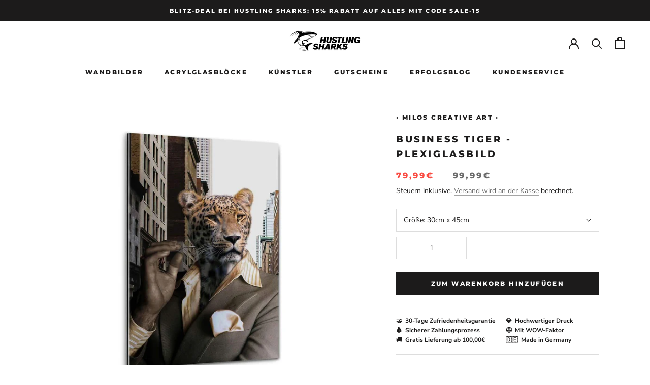

--- FILE ---
content_type: text/html; charset=utf-8
request_url: https://hustling-sharks.de/products/business-tiger-plexiglasbild
body_size: 78136
content:
<!doctype html>
<html data-template="product" class="no-js" lang="de">
  <head>
    
    
    <style>
    div .scr-open-size-chart {
    color: #0462e5 !important;
    }
    </style>
    <link rel="stylesheet" href="https://size-charts-relentless.herokuapp.com/css/size-charts-relentless.css" />
<script>
var sizeChartsRelentless = window.sizeChartsRelentless || {};
sizeChartsRelentless.product = {"id":6562334015532,"title":"Business Tiger - Plexiglasbild","handle":"business-tiger-plexiglasbild","description":"\u003cmeta charset=\"utf-8\"\u003e\n\u003cdiv\u003e\n\u003ctable style=\"margin-left: auto; margin-right: auto;\" width=\"100%\" data-mce-style=\"margin-left: auto; margin-right: auto;\"\u003e\n\u003ctbody\u003e\n\u003ctr\u003e\n\u003ctd style=\"width: 279.132px;\" data-mce-style=\"width: 279.132px;\"\u003e\n\u003cp\u003e\u003cmeta charset=\"utf-8\"\u003e\u003cstrong\u003e🤝  30-Tage Zufriedenheitsgarantie\u003cbr\u003e\u003cmeta charset=\"utf-8\"\u003e \u003cspan data-mce-fragment=\"1\"\u003e💰  Sicherer Zahlungsprozess\u003c\/span\u003e\u003c\/strong\u003e\u003cbr\u003e\u003cstrong\u003e🚚  Gratis Lieferung ab 100,00€\u003c\/strong\u003e\u003c\/p\u003e\n\u003c\/td\u003e\n\u003ctd style=\"width: 256.91px;\" data-mce-style=\"width: 256.91px;\"\u003e\n\u003cp\u003e\u003cmeta charset=\"utf-8\"\u003e\u003cstrong data-mce-fragment=\"1\"\u003e💎  Hochwertiger Druck\u003cbr\u003e\u003c\/strong\u003e\u003cmeta charset=\"utf-8\"\u003e\u003cstrong\u003e🤩  Mit WOW-Faktor \u003c\/strong\u003e\u003cbr data-mce-fragment=\"1\"\u003e\u003cstrong data-mce-fragment=\"1\"\u003e\u003cspan class=\"s1\" data-mce-fragment=\"1\"\u003e🇩🇪\u003c\/span\u003e  Made in Germany\u003c\/strong\u003e \u003c\/p\u003e\n\u003c\/td\u003e\n\u003c\/tr\u003e\n\u003c\/tbody\u003e\n\u003c\/table\u003e\n\u003c\/div\u003e\n\u003cdiv\u003e\u003cspan data-mce-fragment=\"1\"\u003e\u003cimg src=\"https:\/\/cdn.shopify.com\/s\/files\/1\/0024\/4223\/1843\/files\/Bildschirmfoto_2021-03-27_um_18.24.48_480x480.png?v=1616865924\" alt=\"Verfügbare Größen\"\u003e\u003c\/span\u003e\u003c\/div\u003e\n\u003cdiv\u003e\u003cspan data-mce-fragment=\"1\"\u003eWandbilder werden schon seit Jahrzehnten als verlässliches Medium zur visuellen Darstellung genutzt, und das aus gutem Grund! Es gibt sie in unzähligen Formen und Arten, sie sind erschwinglich in der Anschaffung, beständig und halten über Jahre die volle Kraft ihrer Farben und Texturen bei. \u003cbr\u003e\u003c\/span\u003e\u003c\/div\u003e\n\u003cp\u003e\u003cspan data-mce-fragment=\"1\"\u003eIn unseren Augen somit das ideale Medium, um Motivation und Inspiration im Alltag zu verankern.\u003c\/span\u003e\u003cbr data-mce-fragment=\"1\"\u003e\u003cbr data-mce-fragment=\"1\"\u003e\u003cspan data-mce-fragment=\"1\"\u003eDamit ein Wandbild in eine bestehende Einrichtung passt, muss es stimmig mit seinem Umfeld sein. Aus diesem Grund bieten wir unsere Kunstwerke neben dem klassischen Leinwandbild auch auf weiteren erstklassigen Materialien für Dich an:\u003c\/span\u003e\u003cbr data-mce-fragment=\"1\"\u003e\u003c\/p\u003e\n\u003cul\u003e\n\u003cli\u003e\u003cspan data-mce-fragment=\"1\"\u003eLeinwand mit edlem und zeitlosem Schattenfugen-Rahmen in drei Farben.\u003c\/span\u003e\u003c\/li\u003e\n\u003cli\u003eAlu-Dibond Bild mit enormer Stabilität und hoher Detailtreue.\u003c\/li\u003e\n\u003cli\u003ePlexiglasbild für eine hohe Tiefenwirkung und brillante Farben.\u003c\/li\u003e\n\u003c\/ul\u003e\n\u003cp\u003e\u003cstrong\u003eSo findest auch Du garantiert Dein Wunsch-Kunstwerk!\u003c\/strong\u003e\u003cbr\u003e\u003c\/p\u003e","published_at":"2021-05-08T12:02:39+02:00","created_at":"2021-04-28T15:21:20+02:00","vendor":"◦ Milos Creative Art ◦","type":"Plexiglasbild","tags":["hidden_product"],"price":7999,"price_min":7999,"price_max":39999,"available":true,"price_varies":true,"compare_at_price":9999,"compare_at_price_min":9999,"compare_at_price_max":42999,"compare_at_price_varies":true,"variants":[{"id":39349503328300,"title":"30cm x 45cm","option1":"30cm x 45cm","option2":null,"option3":null,"sku":"PL00553-1","requires_shipping":true,"taxable":true,"featured_image":{"id":28149590556716,"product_id":6562334015532,"position":1,"created_at":"2021-04-28T15:21:24+02:00","updated_at":"2021-09-15T10:36:46+02:00","alt":"Business Tiger - Plexiglasbild - Hustling Sharks","width":1000,"height":1000,"src":"\/\/hustling-sharks.de\/cdn\/shop\/products\/Business_Tiger-Acryl-1000x1000_9116eb26-d032-4663-bc07-c31b9b3300d4.jpg?v=1631695006","variant_ids":[39349503328300,39349503361068,39349503393836,39349503426604,39349503459372,40574674567212]},"available":true,"name":"Business Tiger - Plexiglasbild - 30cm x 45cm","public_title":"30cm x 45cm","options":["30cm x 45cm"],"price":7999,"weight":0,"compare_at_price":9999,"inventory_management":"shopify","barcode":null,"featured_media":{"alt":"Business Tiger - Plexiglasbild - Hustling Sharks","id":20392826077228,"position":1,"preview_image":{"aspect_ratio":1.0,"height":1000,"width":1000,"src":"\/\/hustling-sharks.de\/cdn\/shop\/products\/Business_Tiger-Acryl-1000x1000_9116eb26-d032-4663-bc07-c31b9b3300d4.jpg?v=1631695006"}},"requires_selling_plan":false,"selling_plan_allocations":[]},{"id":39349503361068,"title":"40cm x 60cm","option1":"40cm x 60cm","option2":null,"option3":null,"sku":"PL00553-2","requires_shipping":true,"taxable":true,"featured_image":{"id":28149590556716,"product_id":6562334015532,"position":1,"created_at":"2021-04-28T15:21:24+02:00","updated_at":"2021-09-15T10:36:46+02:00","alt":"Business Tiger - Plexiglasbild - Hustling Sharks","width":1000,"height":1000,"src":"\/\/hustling-sharks.de\/cdn\/shop\/products\/Business_Tiger-Acryl-1000x1000_9116eb26-d032-4663-bc07-c31b9b3300d4.jpg?v=1631695006","variant_ids":[39349503328300,39349503361068,39349503393836,39349503426604,39349503459372,40574674567212]},"available":true,"name":"Business Tiger - Plexiglasbild - 40cm x 60cm","public_title":"40cm x 60cm","options":["40cm x 60cm"],"price":11799,"weight":0,"compare_at_price":12999,"inventory_management":"shopify","barcode":null,"featured_media":{"alt":"Business Tiger - Plexiglasbild - Hustling Sharks","id":20392826077228,"position":1,"preview_image":{"aspect_ratio":1.0,"height":1000,"width":1000,"src":"\/\/hustling-sharks.de\/cdn\/shop\/products\/Business_Tiger-Acryl-1000x1000_9116eb26-d032-4663-bc07-c31b9b3300d4.jpg?v=1631695006"}},"requires_selling_plan":false,"selling_plan_allocations":[]},{"id":39349503393836,"title":"60cm x 90cm","option1":"60cm x 90cm","option2":null,"option3":null,"sku":"PL00553-3","requires_shipping":true,"taxable":true,"featured_image":{"id":28149590556716,"product_id":6562334015532,"position":1,"created_at":"2021-04-28T15:21:24+02:00","updated_at":"2021-09-15T10:36:46+02:00","alt":"Business Tiger - Plexiglasbild - Hustling Sharks","width":1000,"height":1000,"src":"\/\/hustling-sharks.de\/cdn\/shop\/products\/Business_Tiger-Acryl-1000x1000_9116eb26-d032-4663-bc07-c31b9b3300d4.jpg?v=1631695006","variant_ids":[39349503328300,39349503361068,39349503393836,39349503426604,39349503459372,40574674567212]},"available":true,"name":"Business Tiger - Plexiglasbild - 60cm x 90cm","public_title":"60cm x 90cm","options":["60cm x 90cm"],"price":19499,"weight":0,"compare_at_price":21999,"inventory_management":"shopify","barcode":null,"featured_media":{"alt":"Business Tiger - Plexiglasbild - Hustling Sharks","id":20392826077228,"position":1,"preview_image":{"aspect_ratio":1.0,"height":1000,"width":1000,"src":"\/\/hustling-sharks.de\/cdn\/shop\/products\/Business_Tiger-Acryl-1000x1000_9116eb26-d032-4663-bc07-c31b9b3300d4.jpg?v=1631695006"}},"requires_selling_plan":false,"selling_plan_allocations":[]},{"id":40574674567212,"title":"70cm x 105cm","option1":"70cm x 105cm","option2":null,"option3":null,"sku":"PL00553-6","requires_shipping":true,"taxable":true,"featured_image":{"id":28149590556716,"product_id":6562334015532,"position":1,"created_at":"2021-04-28T15:21:24+02:00","updated_at":"2021-09-15T10:36:46+02:00","alt":"Business Tiger - Plexiglasbild - Hustling Sharks","width":1000,"height":1000,"src":"\/\/hustling-sharks.de\/cdn\/shop\/products\/Business_Tiger-Acryl-1000x1000_9116eb26-d032-4663-bc07-c31b9b3300d4.jpg?v=1631695006","variant_ids":[39349503328300,39349503361068,39349503393836,39349503426604,39349503459372,40574674567212]},"available":true,"name":"Business Tiger - Plexiglasbild - 70cm x 105cm","public_title":"70cm x 105cm","options":["70cm x 105cm"],"price":25999,"weight":0,"compare_at_price":28999,"inventory_management":"shopify","barcode":"","featured_media":{"alt":"Business Tiger - Plexiglasbild - Hustling Sharks","id":20392826077228,"position":1,"preview_image":{"aspect_ratio":1.0,"height":1000,"width":1000,"src":"\/\/hustling-sharks.de\/cdn\/shop\/products\/Business_Tiger-Acryl-1000x1000_9116eb26-d032-4663-bc07-c31b9b3300d4.jpg?v=1631695006"}},"requires_selling_plan":false,"selling_plan_allocations":[]},{"id":39349503426604,"title":"80cm x 120cm","option1":"80cm x 120cm","option2":null,"option3":null,"sku":"PL00553-4","requires_shipping":true,"taxable":true,"featured_image":{"id":28149590556716,"product_id":6562334015532,"position":1,"created_at":"2021-04-28T15:21:24+02:00","updated_at":"2021-09-15T10:36:46+02:00","alt":"Business Tiger - Plexiglasbild - Hustling Sharks","width":1000,"height":1000,"src":"\/\/hustling-sharks.de\/cdn\/shop\/products\/Business_Tiger-Acryl-1000x1000_9116eb26-d032-4663-bc07-c31b9b3300d4.jpg?v=1631695006","variant_ids":[39349503328300,39349503361068,39349503393836,39349503426604,39349503459372,40574674567212]},"available":true,"name":"Business Tiger - Plexiglasbild - 80cm x 120cm","public_title":"80cm x 120cm","options":["80cm x 120cm"],"price":32999,"weight":0,"compare_at_price":35999,"inventory_management":"shopify","barcode":null,"featured_media":{"alt":"Business Tiger - Plexiglasbild - Hustling Sharks","id":20392826077228,"position":1,"preview_image":{"aspect_ratio":1.0,"height":1000,"width":1000,"src":"\/\/hustling-sharks.de\/cdn\/shop\/products\/Business_Tiger-Acryl-1000x1000_9116eb26-d032-4663-bc07-c31b9b3300d4.jpg?v=1631695006"}},"requires_selling_plan":false,"selling_plan_allocations":[]},{"id":39349503459372,"title":"100cm x 150cm","option1":"100cm x 150cm","option2":null,"option3":null,"sku":"PL00553-5","requires_shipping":true,"taxable":true,"featured_image":{"id":28149590556716,"product_id":6562334015532,"position":1,"created_at":"2021-04-28T15:21:24+02:00","updated_at":"2021-09-15T10:36:46+02:00","alt":"Business Tiger - Plexiglasbild - Hustling Sharks","width":1000,"height":1000,"src":"\/\/hustling-sharks.de\/cdn\/shop\/products\/Business_Tiger-Acryl-1000x1000_9116eb26-d032-4663-bc07-c31b9b3300d4.jpg?v=1631695006","variant_ids":[39349503328300,39349503361068,39349503393836,39349503426604,39349503459372,40574674567212]},"available":true,"name":"Business Tiger - Plexiglasbild - 100cm x 150cm","public_title":"100cm x 150cm","options":["100cm x 150cm"],"price":39999,"weight":0,"compare_at_price":42999,"inventory_management":"shopify","barcode":null,"featured_media":{"alt":"Business Tiger - Plexiglasbild - Hustling Sharks","id":20392826077228,"position":1,"preview_image":{"aspect_ratio":1.0,"height":1000,"width":1000,"src":"\/\/hustling-sharks.de\/cdn\/shop\/products\/Business_Tiger-Acryl-1000x1000_9116eb26-d032-4663-bc07-c31b9b3300d4.jpg?v=1631695006"}},"requires_selling_plan":false,"selling_plan_allocations":[]}],"images":["\/\/hustling-sharks.de\/cdn\/shop\/products\/Business_Tiger-Acryl-1000x1000_9116eb26-d032-4663-bc07-c31b9b3300d4.jpg?v=1631695006","\/\/hustling-sharks.de\/cdn\/shop\/products\/BusinessTiger-MockupmitHintergrund1-min_7daed992-23bb-4a0d-b8b8-a091f4fa7a85.jpg?v=1631695009","\/\/hustling-sharks.de\/cdn\/shop\/products\/BusinessTiger-MockupmitHintergrund2-min_fedc9648-2e8e-4676-a136-3372fab1d686.jpg?v=1631695012","\/\/hustling-sharks.de\/cdn\/shop\/products\/Business_Tiger-LW-1000x1000_76df9b8e-3da3-4b84-b828-6dd56105abe7.jpg?v=1631695014","\/\/hustling-sharks.de\/cdn\/shop\/products\/Business_Tiger-Dibond-1000x1000_58aa652e-8c6f-4cf0-a6c6-448050e14cc5.jpg?v=1631695017","\/\/hustling-sharks.de\/cdn\/shop\/products\/Business_Tiger-LWS-1000x1000_31aabea1-b79f-45ac-a558-1c45a6a26763.jpg?v=1631695019","\/\/hustling-sharks.de\/cdn\/shop\/products\/Business_Tiger-LWSS-1000x1000_d199301f-09fa-481d-85d1-753197f867af.jpg?v=1631695022","\/\/hustling-sharks.de\/cdn\/shop\/products\/Business_Tiger-LWW-1000x1000_0e34b856-1564-43ac-bc39-6b10a754e815.jpg?v=1631695028","\/\/hustling-sharks.de\/cdn\/shop\/products\/1-SIZES_1_1a4e8168-1aa8-41aa-abe2-508554b62cca.jpg?v=1631695030","\/\/hustling-sharks.de\/cdn\/shop\/products\/Edge_2_aa6f0f60-1fe8-46ef-a748-c687910f44ac.jpg?v=1631695032"],"featured_image":"\/\/hustling-sharks.de\/cdn\/shop\/products\/Business_Tiger-Acryl-1000x1000_9116eb26-d032-4663-bc07-c31b9b3300d4.jpg?v=1631695006","options":["Größe"],"media":[{"alt":"Business Tiger - Plexiglasbild - Hustling Sharks","id":20392826077228,"position":1,"preview_image":{"aspect_ratio":1.0,"height":1000,"width":1000,"src":"\/\/hustling-sharks.de\/cdn\/shop\/products\/Business_Tiger-Acryl-1000x1000_9116eb26-d032-4663-bc07-c31b9b3300d4.jpg?v=1631695006"},"aspect_ratio":1.0,"height":1000,"media_type":"image","src":"\/\/hustling-sharks.de\/cdn\/shop\/products\/Business_Tiger-Acryl-1000x1000_9116eb26-d032-4663-bc07-c31b9b3300d4.jpg?v=1631695006","width":1000},{"alt":"Business Tiger - Mockup mit Hintergrund - Hustling Sharks","id":20392826011692,"position":2,"preview_image":{"aspect_ratio":1.0,"height":1000,"width":1000,"src":"\/\/hustling-sharks.de\/cdn\/shop\/products\/BusinessTiger-MockupmitHintergrund1-min_7daed992-23bb-4a0d-b8b8-a091f4fa7a85.jpg?v=1631695009"},"aspect_ratio":1.0,"height":1000,"media_type":"image","src":"\/\/hustling-sharks.de\/cdn\/shop\/products\/BusinessTiger-MockupmitHintergrund1-min_7daed992-23bb-4a0d-b8b8-a091f4fa7a85.jpg?v=1631695009","width":1000},{"alt":"Business Tiger - Mockup mit Hintergrund - Hustling Sharks","id":20392826044460,"position":3,"preview_image":{"aspect_ratio":1.0,"height":1000,"width":1000,"src":"\/\/hustling-sharks.de\/cdn\/shop\/products\/BusinessTiger-MockupmitHintergrund2-min_fedc9648-2e8e-4676-a136-3372fab1d686.jpg?v=1631695012"},"aspect_ratio":1.0,"height":1000,"media_type":"image","src":"\/\/hustling-sharks.de\/cdn\/shop\/products\/BusinessTiger-MockupmitHintergrund2-min_fedc9648-2e8e-4676-a136-3372fab1d686.jpg?v=1631695012","width":1000},{"alt":"Business Tiger - Leinwandbild - Hustling Sharks","id":20392825978924,"position":4,"preview_image":{"aspect_ratio":1.0,"height":1000,"width":1000,"src":"\/\/hustling-sharks.de\/cdn\/shop\/products\/Business_Tiger-LW-1000x1000_76df9b8e-3da3-4b84-b828-6dd56105abe7.jpg?v=1631695014"},"aspect_ratio":1.0,"height":1000,"media_type":"image","src":"\/\/hustling-sharks.de\/cdn\/shop\/products\/Business_Tiger-LW-1000x1000_76df9b8e-3da3-4b84-b828-6dd56105abe7.jpg?v=1631695014","width":1000},{"alt":"Business Tiger - Alu-Dibond Bild - Hustling Sharks","id":20392826109996,"position":5,"preview_image":{"aspect_ratio":1.0,"height":1000,"width":1000,"src":"\/\/hustling-sharks.de\/cdn\/shop\/products\/Business_Tiger-Dibond-1000x1000_58aa652e-8c6f-4cf0-a6c6-448050e14cc5.jpg?v=1631695017"},"aspect_ratio":1.0,"height":1000,"media_type":"image","src":"\/\/hustling-sharks.de\/cdn\/shop\/products\/Business_Tiger-Dibond-1000x1000_58aa652e-8c6f-4cf0-a6c6-448050e14cc5.jpg?v=1631695017","width":1000},{"alt":"Business Tiger - Leinwandbild mit Schattenfuge \"schwarz\" - Hustling Sharks","id":20392826142764,"position":6,"preview_image":{"aspect_ratio":1.0,"height":1000,"width":1000,"src":"\/\/hustling-sharks.de\/cdn\/shop\/products\/Business_Tiger-LWS-1000x1000_31aabea1-b79f-45ac-a558-1c45a6a26763.jpg?v=1631695019"},"aspect_ratio":1.0,"height":1000,"media_type":"image","src":"\/\/hustling-sharks.de\/cdn\/shop\/products\/Business_Tiger-LWS-1000x1000_31aabea1-b79f-45ac-a558-1c45a6a26763.jpg?v=1631695019","width":1000},{"alt":"Business Tiger - Leinwandbild mit Schattenfuge \"silber\" - Hustling Sharks","id":20392826175532,"position":7,"preview_image":{"aspect_ratio":1.0,"height":1000,"width":1000,"src":"\/\/hustling-sharks.de\/cdn\/shop\/products\/Business_Tiger-LWSS-1000x1000_d199301f-09fa-481d-85d1-753197f867af.jpg?v=1631695022"},"aspect_ratio":1.0,"height":1000,"media_type":"image","src":"\/\/hustling-sharks.de\/cdn\/shop\/products\/Business_Tiger-LWSS-1000x1000_d199301f-09fa-481d-85d1-753197f867af.jpg?v=1631695022","width":1000},{"alt":"Business Tiger - Leinwandbild mit Schattenfuge \"weiß\" - Hustling Sharks","id":20392826208300,"position":8,"preview_image":{"aspect_ratio":1.0,"height":1000,"width":1000,"src":"\/\/hustling-sharks.de\/cdn\/shop\/products\/Business_Tiger-LWW-1000x1000_0e34b856-1564-43ac-bc39-6b10a754e815.jpg?v=1631695028"},"aspect_ratio":1.0,"height":1000,"media_type":"image","src":"\/\/hustling-sharks.de\/cdn\/shop\/products\/Business_Tiger-LWW-1000x1000_0e34b856-1564-43ac-bc39-6b10a754e815.jpg?v=1631695028","width":1000},{"alt":null,"id":20392826241068,"position":9,"preview_image":{"aspect_ratio":1.0,"height":1800,"width":1800,"src":"\/\/hustling-sharks.de\/cdn\/shop\/products\/1-SIZES_1_1a4e8168-1aa8-41aa-abe2-508554b62cca.jpg?v=1631695030"},"aspect_ratio":1.0,"height":1800,"media_type":"image","src":"\/\/hustling-sharks.de\/cdn\/shop\/products\/1-SIZES_1_1a4e8168-1aa8-41aa-abe2-508554b62cca.jpg?v=1631695030","width":1800},{"alt":"Leinwand - Kante - Mockup - Hustling Sharks","id":20392826273836,"position":10,"preview_image":{"aspect_ratio":1.004,"height":1121,"width":1125,"src":"\/\/hustling-sharks.de\/cdn\/shop\/products\/Edge_2_aa6f0f60-1fe8-46ef-a748-c687910f44ac.jpg?v=1631695032"},"aspect_ratio":1.004,"height":1121,"media_type":"image","src":"\/\/hustling-sharks.de\/cdn\/shop\/products\/Edge_2_aa6f0f60-1fe8-46ef-a748-c687910f44ac.jpg?v=1631695032","width":1125}],"requires_selling_plan":false,"selling_plan_groups":[],"content":"\u003cmeta charset=\"utf-8\"\u003e\n\u003cdiv\u003e\n\u003ctable style=\"margin-left: auto; margin-right: auto;\" width=\"100%\" data-mce-style=\"margin-left: auto; margin-right: auto;\"\u003e\n\u003ctbody\u003e\n\u003ctr\u003e\n\u003ctd style=\"width: 279.132px;\" data-mce-style=\"width: 279.132px;\"\u003e\n\u003cp\u003e\u003cmeta charset=\"utf-8\"\u003e\u003cstrong\u003e🤝  30-Tage Zufriedenheitsgarantie\u003cbr\u003e\u003cmeta charset=\"utf-8\"\u003e \u003cspan data-mce-fragment=\"1\"\u003e💰  Sicherer Zahlungsprozess\u003c\/span\u003e\u003c\/strong\u003e\u003cbr\u003e\u003cstrong\u003e🚚  Gratis Lieferung ab 100,00€\u003c\/strong\u003e\u003c\/p\u003e\n\u003c\/td\u003e\n\u003ctd style=\"width: 256.91px;\" data-mce-style=\"width: 256.91px;\"\u003e\n\u003cp\u003e\u003cmeta charset=\"utf-8\"\u003e\u003cstrong data-mce-fragment=\"1\"\u003e💎  Hochwertiger Druck\u003cbr\u003e\u003c\/strong\u003e\u003cmeta charset=\"utf-8\"\u003e\u003cstrong\u003e🤩  Mit WOW-Faktor \u003c\/strong\u003e\u003cbr data-mce-fragment=\"1\"\u003e\u003cstrong data-mce-fragment=\"1\"\u003e\u003cspan class=\"s1\" data-mce-fragment=\"1\"\u003e🇩🇪\u003c\/span\u003e  Made in Germany\u003c\/strong\u003e \u003c\/p\u003e\n\u003c\/td\u003e\n\u003c\/tr\u003e\n\u003c\/tbody\u003e\n\u003c\/table\u003e\n\u003c\/div\u003e\n\u003cdiv\u003e\u003cspan data-mce-fragment=\"1\"\u003e\u003cimg src=\"https:\/\/cdn.shopify.com\/s\/files\/1\/0024\/4223\/1843\/files\/Bildschirmfoto_2021-03-27_um_18.24.48_480x480.png?v=1616865924\" alt=\"Verfügbare Größen\"\u003e\u003c\/span\u003e\u003c\/div\u003e\n\u003cdiv\u003e\u003cspan data-mce-fragment=\"1\"\u003eWandbilder werden schon seit Jahrzehnten als verlässliches Medium zur visuellen Darstellung genutzt, und das aus gutem Grund! Es gibt sie in unzähligen Formen und Arten, sie sind erschwinglich in der Anschaffung, beständig und halten über Jahre die volle Kraft ihrer Farben und Texturen bei. \u003cbr\u003e\u003c\/span\u003e\u003c\/div\u003e\n\u003cp\u003e\u003cspan data-mce-fragment=\"1\"\u003eIn unseren Augen somit das ideale Medium, um Motivation und Inspiration im Alltag zu verankern.\u003c\/span\u003e\u003cbr data-mce-fragment=\"1\"\u003e\u003cbr data-mce-fragment=\"1\"\u003e\u003cspan data-mce-fragment=\"1\"\u003eDamit ein Wandbild in eine bestehende Einrichtung passt, muss es stimmig mit seinem Umfeld sein. Aus diesem Grund bieten wir unsere Kunstwerke neben dem klassischen Leinwandbild auch auf weiteren erstklassigen Materialien für Dich an:\u003c\/span\u003e\u003cbr data-mce-fragment=\"1\"\u003e\u003c\/p\u003e\n\u003cul\u003e\n\u003cli\u003e\u003cspan data-mce-fragment=\"1\"\u003eLeinwand mit edlem und zeitlosem Schattenfugen-Rahmen in drei Farben.\u003c\/span\u003e\u003c\/li\u003e\n\u003cli\u003eAlu-Dibond Bild mit enormer Stabilität und hoher Detailtreue.\u003c\/li\u003e\n\u003cli\u003ePlexiglasbild für eine hohe Tiefenwirkung und brillante Farben.\u003c\/li\u003e\n\u003c\/ul\u003e\n\u003cp\u003e\u003cstrong\u003eSo findest auch Du garantiert Dein Wunsch-Kunstwerk!\u003c\/strong\u003e\u003cbr\u003e\u003c\/p\u003e"};
sizeChartsRelentless.productCollections = [{"id":189978279980,"handle":"best-selling-products","title":"Best Selling Products","updated_at":"2026-01-12T13:02:44+01:00","body_html":null,"published_at":"2020-05-30T16:30:42+02:00","sort_order":"best-selling","template_suffix":null,"disjunctive":true,"rules":[{"column":"title","relation":"contains","condition":"Best Selling"},{"column":"title","relation":"not_contains","condition":"Best Selling"}],"published_scope":"web"},{"id":189978312748,"handle":"newest-products","title":"Newest Products","updated_at":"2026-01-12T13:02:44+01:00","body_html":null,"published_at":"2020-05-30T16:30:42+02:00","sort_order":"created-desc","template_suffix":null,"disjunctive":true,"rules":[{"column":"title","relation":"contains","condition":"Newest"},{"column":"title","relation":"not_contains","condition":"Newest"}],"published_scope":"web"}];
sizeChartsRelentless.metafield = {"charts":[{"id":"2","title":"Größen-Guide & Produktinformationen","descriptionTop":"<p><span style=\"font-size: 14pt;\"><strong>Gr&ouml;&szlig;en-Guide:</strong></span></p>\r\n<p><span style=\"font-size: 10pt;\">Nicht sicher welche Gr&ouml;&szlig;e Du w&auml;hlen sollst? Keine Sorge, die folgende Darstellung wird Dir helfen:</span></p>\r\n<p><img src=\"https://cdn.shopify.com/s/files/1/0024/4223/1843/t/7/assets/scr-2-2-SIZES1.jpg?v=1599916065\" alt=\"\" width=\"1800\" height=\"1800\" /></p>\r\n<p><span style=\"font-size: 10pt;\">*Die Gr&ouml;&szlig;en sind bei unseren verf&uuml;gbaren Produktarten \"Leinwandbild\", \"Alu-Dibond Bild\" und \"Plexiglasbild\" identisch. Leinwandbilder mit Schattenfuge sind aufgrund des zus&auml;tzlichen Rahmens pro Seite 2,5 cm gr&ouml;&szlig;er als in der Darstellung abgebildet.</span></p>","values":[[""]],"descriptionBottom":"<p><span style=\"font-size: 14pt; font-family: verdana, geneva, sans-serif;\"><strong>Produktinformationen</strong></span></p>\r\n<p><span style=\"font-family: verdana, geneva, sans-serif; font-size: 10pt;\">Im folgenden findest Du die wichtigsten Merkmale zu unseren vier Produktarten \"Leinwandbild\", \"Leinwandbild mit Schattenfuge\", \"Alu-Dibond Bild\" und \"Plexiglasbild\".</span></p>\r\n<p>&nbsp;</p>\r\n<p><span style=\"font-size: 14pt; font-family: verdana, geneva, sans-serif;\"><strong><span style=\"font-size: 12pt;\">Leinwandbild:</span>&nbsp;</strong></span></p>\r\n<p><span style=\"color: #111111; font-family: verdana, geneva, sans-serif; font-size: 10pt;\"><span style=\"font-family: Lato, sans-serif; font-size: 13px; color: #000000;\">✓</span>&nbsp;Hochaufl&ouml;sender Druck f&uuml;r lebendige, brilliante Farben in Museumsqualit&auml;t.</span></p>\r\n<p><span style=\"color: #111111; font-family: verdana, geneva, sans-serif; font-size: 10pt;\"><span style=\"font-family: Lato, sans-serif; font-size: 13px; color: #000000;\">✓</span>&nbsp;Wir drucken mit pigmentierten Tinten auf Wasserbasis f&uuml;r kraftvolle, nat&uuml;rliche Farben.</span></p>\r\n<p><span style=\"font-family: verdana, geneva, sans-serif; font-size: 10pt;\"><span style=\"color: #111111;\"><span style=\"font-family: Lato, sans-serif; font-size: 13px; color: #000000;\">✓</span>&nbsp;</span>Galeriekeilrahmen aus echtem Fichtenholz in einer St&auml;rke von 2 cm (Kantenl&auml;nge).</span></p>\r\n<p><span style=\"font-family: verdana, geneva, sans-serif; font-size: 10pt;\"><span style=\"color: #111111;\"><span style=\"font-family: Lato, sans-serif; font-size: 13px; color: #000000;\">✓</span></span> L&ouml;sungsmittelfrei und geruchsneutral.</span></p>\r\n<p><span style=\"font-family: verdana, geneva, sans-serif; font-size: 10pt;\"><span style=\"color: #111111;\"><span style=\"font-family: Lato, sans-serif; font-size: 13px; color: #000000;\">✓</span></span> Durch den Einsatz von Firnis langanhaltend vor Umwelteinfl&uuml;ssen gesch&uuml;tzt.</span></p>\r\n<p><span style=\"font-family: verdana, geneva, sans-serif; font-size: 10pt;\"><span style=\"color: #111111;\"><span style=\"font-family: Lato, sans-serif; font-size: 13px; color: #000000;\">✓</span>&nbsp;Klassisch, dekorative Struktur durch hochwertigen 340g/m</span><span style=\"color: #111111; font-family: Lato, Tahoma, Verdana, Arial;\">&sup2;</span><span style=\"color: #111111;\">&nbsp;spezial Leinwandstoff.</span></span></p>\r\n<p><span style=\"color: #111111; font-family: verdana, geneva, sans-serif; font-size: 15.2015px;\"><span style=\"font-size: 10pt;\"><span style=\"font-family: Lato, sans-serif; font-size: 13px; color: #000000;\">✓</span>&nbsp;Sehr einfache Montage garantiert.</span><br /></span></p>\r\n<p>&nbsp;</p>\r\n<p><span style=\"font-size: 12pt; font-family: verdana, geneva, sans-serif;\"><strong>Leinwandbild mit Schattenfuge:</strong></span></p>\r\n<p><span style=\"color: #111111; font-family: verdana, geneva, sans-serif; font-size: 10pt;\"><span style=\"font-family: Lato, sans-serif; font-size: 13px; color: #000000;\">✓</span>&nbsp;Leinwandbild mit Schattenfuge = Leinwand in Formvollendung!</span></p>\r\n<p><span style=\"font-family: verdana, geneva, sans-serif; font-size: 10pt;\"><span style=\"color: #111111;\"><span style=\"font-family: Lato, sans-serif; font-size: 13px; color: #000000;\">✓</span>&nbsp;</span><span style=\"color: #111111;\">Mit den gleichen Qualit&auml;tsmerkmalen wie unsere normalen Leinwandbilder.</span></span></p>\r\n<p><span style=\"font-family: verdana, geneva, sans-serif;\"><span style=\"color: #111111; font-size: 10pt;\"><span style=\"font-family: Lato, sans-serif; font-size: 13px; color: #000000;\">✓</span>&nbsp;Farblich passende Schattenfugen, v&ouml;llig egal welches Design. </span></span></p>\r\n<p><span style=\"font-family: verdana, geneva, sans-serif;\">&nbsp; &nbsp;<img src=\"https://cdn.shopify.com/s/files/1/0024/4223/1843/t/7/assets/scr-2-Schattenfuge_Berlin.png?v=1599920907\" alt=\"\" width=\"259\" height=\"150\" /></span></p>\r\n<p><span style=\"color: #111111; font-family: verdana, geneva, sans-serif; font-size: 10pt;\"><span style=\"font-family: Lato, sans-serif; font-size: 13px; color: #000000;\">✓</span>&nbsp;Rahmen werden h&auml;ndisch mit Seitenabstand zum Leinwandbild montiert. </span></p>\r\n<p><span style=\"color: #111111; font-family: verdana, geneva, sans-serif; font-size: 10pt;\"><span style=\"font-family: Lato, sans-serif; font-size: 13px; color: #000000;\">✓</span>&nbsp;Beeindruckender Schwebe-Effekt macht das Design zu einem echten Highlight.</span></p>\r\n<p><span style=\"font-family: verdana, geneva, sans-serif; font-size: 10pt;\"><span style=\"color: #111111;\"><span style=\"font-family: Lato, sans-serif; font-size: 13px; color: #000000;\">✓</span></span> <span style=\"color: #111111;\">Durch die Schattenfuge erh&ouml;ht sich die Kantenl&auml;nge auf 3,5 cm.</span></span></p>\r\n<p>&nbsp;</p>\r\n<p><span style=\"font-size: 12pt; font-family: verdana, geneva, sans-serif;\"><strong>Alu-Dibond Bild:</strong></span></p>\r\n<p><span style=\"font-family: verdana, geneva, sans-serif; font-size: 10pt;\"><span style=\"color: #111111;\"><span style=\"font-family: Lato, sans-serif; font-size: 13px; color: #000000;\">✓</span>&nbsp;Hochwertiger Fineart-Druck auf 3 mm starker Alu-Dibond Platte f&uuml;r brillante Farben.</span></span></p>\r\n<p><span style=\"font-family: verdana, geneva, sans-serif; font-size: 10pt;\"><span style=\"color: #111111;\"><span style=\"font-family: Lato, sans-serif; font-size: 13px; color: #000000;\">✓</span>&nbsp;Matte Oberfl&auml;chenveredelung f&uuml;r geniale Detailtreue.</span></span></p>\r\n<p><span style=\"font-family: verdana, geneva, sans-serif; font-size: 10pt;\"><span style=\"color: #111111;\"><span style=\"font-family: Lato, sans-serif; font-size: 13px; color: #000000;\">✓</span>&nbsp;Enorme Stabilit&auml;t und Formbest&auml;ndigkeit, auch bei sehr gro&szlig;en Formaten.</span></span></p>\r\n<p><span style=\"font-family: verdana, geneva, sans-serif; font-size: 10pt;\"><span style=\"color: #111111;\"><span style=\"font-family: Lato, sans-serif; font-size: 13px; color: #000000;\">✓</span>&nbsp;Zus&auml;tzliche UV-Schutz-Laminierung f&uuml;r eine extreme Langlebigkeit.</span></span></p>\r\n<p><span style=\"font-family: verdana, geneva, sans-serif;\"><span style=\"color: #111111; font-size: 10pt;\"><span style=\"font-family: Lato, sans-serif; font-size: 13px; color: #000000;\">✓</span>&nbsp;Inkl. Gratis-Aufh&auml;ngung f&uuml;r einfache Montage an jeder Wand.</span></span></p>\r\n<p><span style=\"font-family: verdana, geneva, sans-serif;\"><span style=\"color: #111111; font-size: 15.2015px;\">&nbsp; &nbsp;<img src=\"https://cdn.shopify.com/s/files/1/0024/4223/1843/t/7/assets/scr-2-Standard.jpg?v=1600024326\" alt=\"\" width=\"336\" height=\"223\" /></span></span></p>\r\n<p>&nbsp;</p>\r\n<p><span style=\"font-size: 12pt; font-family: verdana, geneva, sans-serif;\"><strong>Plexiglasbild:</strong></span></p>\r\n<p><span style=\"font-family: verdana, geneva, sans-serif; font-size: 10pt;\"><span style=\"color: #111111;\"><span style=\"font-family: Lato, sans-serif; font-size: 13px; color: #000000;\">✓</span>&nbsp;</span>Unsere Plexiglasbilder bieten eine sehr hohe Tiefenwirkung und brillante Farben.</span></p>\r\n<p><span style=\"color: #111111; font-family: verdana, geneva, sans-serif; font-size: 10pt;\"><span style=\"font-family: Lato, sans-serif; font-size: 13px; color: #000000;\">✓</span>&nbsp;Das Design wird hinter einem 4 mm starken Plexiglas kaschiert.</span></p>\r\n<p><span style=\"font-family: verdana, geneva, sans-serif; font-size: 10pt;\"><span style=\"color: #111111;\"><span style=\"font-family: Lato, sans-serif; font-size: 13px; color: #000000;\">✓</span>&nbsp;Garantierte Blickdichtigkeit durch 1 mm starke Forex-Tr&auml;gerplatte.</span></span></p>\r\n<p><span style=\"font-family: verdana, geneva, sans-serif; font-size: 10pt;\"><span style=\"color: #111111;\"><span style=\"font-family: Lato, sans-serif; font-size: 13px; color: #000000;\">✓</span>&nbsp;Unsere Plexiglasbilder sind absolut bruchsicher und zus&auml;tzlich leichter als Glas.</span></span></p>\r\n<p><span style=\"font-family: verdana, geneva, sans-serif; font-size: 10pt;\"><span style=\"color: #111111;\"><span style=\"font-family: Lato, sans-serif; font-size: 13px; color: #000000;\">✓</span>&nbsp;Maximaler UV-Schutz f&uuml;r langanhaltend strahlende Farben.</span></span></p>\r\n<p><span style=\"font-family: verdana, geneva, sans-serif; font-size: 10pt;\"><span style=\"color: #111111;\"><span style=\"font-family: Lato, sans-serif; font-size: 13px; color: #000000;\">✓</span>&nbsp;Sehr gut f&uuml;r moderne und helle R&auml;ume geeignet.</span></span></p>\r\n<p><span style=\"font-family: verdana, geneva, sans-serif; font-size: 10pt;\"><span style=\"color: #111111;\"><span style=\"font-family: Lato, sans-serif; font-size: 13px; color: #000000;\">✓</span>&nbsp;Inkl. Gratis-Aufh&auml;ngung f&uuml;r eine einfache Montage an jeder Wand. </span></span></p>\r\n<p><span style=\"font-family: verdana, geneva, sans-serif;\"><span style=\"color: #111111; font-size: 10pt;\"><span style=\"font-family: Lato, sans-serif; font-size: 13px; color: #000000;\">✓</span>&nbsp;Ab einer Gr&ouml;&szlig;e von 40x60 cm mit Gratis-Alurahmen f&uuml;r noch st&auml;rkeren Halt.</span></span></p>\r\n<p><span style=\"font-family: verdana, geneva, sans-serif;\"><span style=\"color: #111111; font-size: 15.2015px;\">&nbsp; &nbsp;<img src=\"https://cdn.shopify.com/s/files/1/0024/4223/1843/t/7/assets/scr-2-Standard.jpg?v=1600024326\" alt=\"\" width=\"307\" height=\"203\" /> <img src=\"https://cdn.shopify.com/s/files/1/0024/4223/1843/t/7/assets/scr-2-Alu-Rahmen.jpg?v=1600024436\" alt=\"\" width=\"306\" height=\"203\" /></span></span></p>\r\n<p style=\"text-align: center;\">&nbsp;</p>\r\n<p style=\"text-align: center;\"><span style=\"font-family: verdana, geneva, sans-serif; font-size: 10pt;\"><em><span style=\"color: #111111;\">Du bist Dir noch nicht sicher, welche Produktart die Richtige f&uuml;r Deine vier W&auml;nde ist? Kein Problem! Ruf uns einfach unter der Rufnummer +49 (0) 157 30612636 an und wir beraten Dich gerne. Alternativ kannst Du uns auch eine E-Mail mit Deinen Fragen an <a href=\"mailto:support@hustling-sharks.de\">support@hustling-sharks.de</a> senden.</span><span style=\"color: #111111;\"><br />MADE IN GERMANY&nbsp;</span><span style=\"color: #333333; text-align: justify;\">🇩🇪</span></em></span></p>","conditionsOperator":"products-matching-any-condition-below","conditions":[{"id":"194664169516","type":"collection","operator":"is-equal-to","title":"◦ horizontale Wandbilder ◦"}],"buttonPlacement":"use-global","parentSizeChart":"[object Object]"},{"id":"1","title":"Größen-Guide & Produktinformationen","descriptionTop":"<p><span style=\"font-size: 14pt;\"><strong>Gr&ouml;&szlig;en-Guide:</strong></span></p>\r\n<p><span style=\"font-size: 10pt;\">Nicht sicher welche Gr&ouml;&szlig;e Du w&auml;hlen sollst? Keine Sorge, die folgende Darstellung wird Dir helfen:</span></p>\r\n<p><img src=\"https://cdn.shopify.com/s/files/1/0024/4223/1843/t/7/assets/scr-1-1-SIZES1.jpg?v=1600180466\" alt=\"\" width=\"1800\" height=\"1800\" /></p>\r\n<p><span style=\"font-size: 10pt;\">*Die Gr&ouml;&szlig;en sind bei den Produktarten \"Leinwandbild\", \"Alu-Dibond Bild\" und \"Plexiglasbild\" identisch. Leinwandbilder mit Schattenfuge sind aufgrund des zus&auml;tzlichen Rahmens pro Seite 2,5 cm gr&ouml;&szlig;er als in der Darstellung abgebildet.</span></p>","values":[[""]],"descriptionBottom":"<p><span style=\"font-size: 14pt; font-family: verdana, geneva, sans-serif;\"><strong>Produktinformationen</strong></span></p>\r\n<p><span style=\"font-family: verdana, geneva, sans-serif; font-size: 10pt;\">Im folgenden findest Du die wichtigsten Merkmale zu unseren vier Produktarten \"Leinwandbild\", \"Leinwandbild mit Schattenfuge\", \"Alu-Dibond Bild\" und \"Plexiglasbild\".</span></p>\r\n<p>&nbsp;</p>\r\n<p><span style=\"font-size: 14pt; font-family: verdana, geneva, sans-serif;\"><strong><span style=\"font-size: 12pt;\">Leinwandbild:</span>&nbsp;</strong></span></p>\r\n<p><span style=\"color: #111111; font-family: verdana, geneva, sans-serif; font-size: 10pt;\"><span style=\"font-family: Lato, sans-serif; font-size: 13px; color: #000000;\">✓</span>&nbsp;Hochaufl&ouml;sender Druck f&uuml;r lebendige, brilliante Farben in Museumsqualit&auml;t.</span></p>\r\n<p><span style=\"color: #111111; font-family: verdana, geneva, sans-serif; font-size: 10pt;\"><span style=\"font-family: Lato, sans-serif; font-size: 13px; color: #000000;\">✓</span>&nbsp;Wir drucken mit pigmentierten Tinten auf Wasserbasis f&uuml;r kraftvolle, nat&uuml;rliche Farben.</span></p>\r\n<p><span style=\"font-family: verdana, geneva, sans-serif; font-size: 10pt;\"><span style=\"color: #111111;\"><span style=\"font-family: Lato, sans-serif; font-size: 13px; color: #000000;\">✓</span>&nbsp;</span>Galeriekeilrahmen aus echtem Fichtenholz in einer St&auml;rke von 2 cm (Kantenl&auml;nge).</span></p>\r\n<p><span style=\"font-family: verdana, geneva, sans-serif; font-size: 10pt;\"><span style=\"color: #111111;\"><span style=\"font-family: Lato, sans-serif; font-size: 13px; color: #000000;\">✓</span></span>&nbsp;L&ouml;sungsmittelfrei und geruchsneutral.</span></p>\r\n<p><span style=\"font-family: verdana, geneva, sans-serif; font-size: 10pt;\"><span style=\"color: #111111;\"><span style=\"font-family: Lato, sans-serif; font-size: 13px; color: #000000;\">✓</span></span>&nbsp;Durch den Einsatz von Firnis langanhaltend vor Umwelteinfl&uuml;ssen gesch&uuml;tzt.</span></p>\r\n<p><span style=\"font-family: verdana, geneva, sans-serif; font-size: 10pt;\"><span style=\"color: #111111;\"><span style=\"font-family: Lato, sans-serif; font-size: 13px; color: #000000;\">✓</span>&nbsp;Klassisch, dekorative Struktur durch hochwertigen 340g/m</span><span style=\"color: #111111; font-family: Lato, Tahoma, Verdana, Arial;\">&sup2;</span><span style=\"color: #111111;\">&nbsp;spezial Leinwandstoff.</span></span></p>\r\n<p><span style=\"color: #111111; font-family: verdana, geneva, sans-serif; font-size: 15.2015px;\"><span style=\"font-size: 10pt;\"><span style=\"font-family: Lato, sans-serif; font-size: 13px; color: #000000;\">✓</span>&nbsp;Sehr einfache Montage garantiert.</span><br /></span></p>\r\n<p>&nbsp;</p>\r\n<p><span style=\"font-size: 12pt; font-family: verdana, geneva, sans-serif;\"><strong>Leinwandbild mit Schattenfuge:</strong></span></p>\r\n<p><span style=\"color: #111111; font-family: verdana, geneva, sans-serif; font-size: 10pt;\"><span style=\"font-family: Lato, sans-serif; font-size: 13px; color: #000000;\">✓</span>&nbsp;Leinwandbild mit Schattenfuge = Leinwand in Formvollendung!</span></p>\r\n<p><span style=\"font-family: verdana, geneva, sans-serif; font-size: 10pt;\"><span style=\"color: #111111;\"><span style=\"font-family: Lato, sans-serif; font-size: 13px; color: #000000;\">✓</span>&nbsp;</span><span style=\"color: #111111;\">Mit den gleichen Qualit&auml;tsmerkmalen wie unsere normalen Leinwandbilder.</span></span></p>\r\n<p><span style=\"font-family: verdana, geneva, sans-serif;\"><span style=\"color: #111111; font-size: 10pt;\"><span style=\"font-family: Lato, sans-serif; font-size: 13px; color: #000000;\">✓</span>&nbsp;Farblich passende Schattenfugen, v&ouml;llig egal welches Design.</span></span></p>\r\n<p><span style=\"font-family: verdana, geneva, sans-serif;\">&nbsp; &nbsp;<img src=\"https://cdn.shopify.com/s/files/1/0024/4223/1843/t/7/assets/scr-2-Schattenfuge_Berlin.png?v=1599920907\" alt=\"\" width=\"259\" height=\"150\" /></span></p>\r\n<p><span style=\"color: #111111; font-family: verdana, geneva, sans-serif; font-size: 10pt;\"><span style=\"font-family: Lato, sans-serif; font-size: 13px; color: #000000;\">✓</span>&nbsp;Rahmen werden h&auml;ndisch mit Seitenabstand zum Leinwandbild montiert.</span></p>\r\n<p><span style=\"color: #111111; font-family: verdana, geneva, sans-serif; font-size: 10pt;\"><span style=\"font-family: Lato, sans-serif; font-size: 13px; color: #000000;\">✓</span>&nbsp;Beeindruckender Schwebe-Effekt macht das Design zu einem echten Highlight.</span></p>\r\n<p><span style=\"font-family: verdana, geneva, sans-serif; font-size: 10pt;\"><span style=\"color: #111111;\"><span style=\"font-family: Lato, sans-serif; font-size: 13px; color: #000000;\">✓</span></span>&nbsp;<span style=\"color: #111111;\">Durch die Schattenfuge erh&ouml;ht sich die Kantenl&auml;nge auf 3,5 cm.</span></span></p>\r\n<p>&nbsp;</p>\r\n<p><span style=\"font-size: 12pt; font-family: verdana, geneva, sans-serif;\"><strong>Alu-Dibond Bild:</strong></span></p>\r\n<p><span style=\"font-family: verdana, geneva, sans-serif; font-size: 10pt;\"><span style=\"color: #111111;\"><span style=\"font-family: Lato, sans-serif; font-size: 13px; color: #000000;\">✓</span>&nbsp;Hochwertiger Fineart-Druck auf 3 mm starker Alu-Dibond Platte f&uuml;r brillante Farben.</span></span></p>\r\n<p><span style=\"font-family: verdana, geneva, sans-serif; font-size: 10pt;\"><span style=\"color: #111111;\"><span style=\"font-family: Lato, sans-serif; font-size: 13px; color: #000000;\">✓</span>&nbsp;Matte Oberfl&auml;chenveredelung f&uuml;r geniale Detailtreue.</span></span></p>\r\n<p><span style=\"font-family: verdana, geneva, sans-serif; font-size: 10pt;\"><span style=\"color: #111111;\"><span style=\"font-family: Lato, sans-serif; font-size: 13px; color: #000000;\">✓</span>&nbsp;Enorme Stabilit&auml;t und Formbest&auml;ndigkeit, auch bei sehr gro&szlig;en Formaten.</span></span></p>\r\n<p><span style=\"font-family: verdana, geneva, sans-serif; font-size: 10pt;\"><span style=\"color: #111111;\"><span style=\"font-family: Lato, sans-serif; font-size: 13px; color: #000000;\">✓</span>&nbsp;Zus&auml;tzliche UV-Schutz-Laminierung f&uuml;r eine extreme Langlebigkeit.</span></span></p>\r\n<p><span style=\"font-family: verdana, geneva, sans-serif;\"><span style=\"color: #111111; font-size: 10pt;\"><span style=\"font-family: Lato, sans-serif; font-size: 13px; color: #000000;\">✓</span>&nbsp;Inkl. Gratis-Aufh&auml;ngung f&uuml;r einfache Montage an jeder Wand.</span></span></p>\r\n<p><span style=\"font-family: verdana, geneva, sans-serif;\"><span style=\"color: #111111; font-size: 15.2015px;\">&nbsp; &nbsp;<img src=\"https://cdn.shopify.com/s/files/1/0024/4223/1843/t/7/assets/scr-2-Standard.jpg?v=1600024326\" alt=\"\" width=\"336\" height=\"223\" /></span></span></p>\r\n<p>&nbsp;</p>\r\n<p><span style=\"font-size: 12pt; font-family: verdana, geneva, sans-serif;\"><strong>Plexiglasbild:</strong></span></p>\r\n<p><span style=\"font-family: verdana, geneva, sans-serif; font-size: 10pt;\"><span style=\"color: #111111;\"><span style=\"font-family: Lato, sans-serif; font-size: 13px; color: #000000;\">✓</span>&nbsp;</span>Unsere Plexiglasbilder bieten eine sehr hohe Tiefenwirkung und brillante Farben.</span></p>\r\n<p><span style=\"color: #111111; font-family: verdana, geneva, sans-serif; font-size: 10pt;\"><span style=\"font-family: Lato, sans-serif; font-size: 13px; color: #000000;\">✓</span>&nbsp;Das Design wird hinter einem 4 mm starken Plexiglas kaschiert.</span></p>\r\n<p><span style=\"font-family: verdana, geneva, sans-serif; font-size: 10pt;\"><span style=\"color: #111111;\"><span style=\"font-family: Lato, sans-serif; font-size: 13px; color: #000000;\">✓</span>&nbsp;Garantierte Blickdichtigkeit durch 1 mm starke Forex-Tr&auml;gerplatte.</span></span></p>\r\n<p><span style=\"font-family: verdana, geneva, sans-serif; font-size: 10pt;\"><span style=\"color: #111111;\"><span style=\"font-family: Lato, sans-serif; font-size: 13px; color: #000000;\">✓</span>&nbsp;Unsere Plexiglasbilder sind absolut bruchsicher und zus&auml;tzlich leichter als Glas.</span></span></p>\r\n<p><span style=\"font-family: verdana, geneva, sans-serif; font-size: 10pt;\"><span style=\"color: #111111;\"><span style=\"font-family: Lato, sans-serif; font-size: 13px; color: #000000;\">✓</span>&nbsp;Maximaler UV-Schutz f&uuml;r langanhaltend strahlende Farben.</span></span></p>\r\n<p><span style=\"font-family: verdana, geneva, sans-serif; font-size: 10pt;\"><span style=\"color: #111111;\"><span style=\"font-family: Lato, sans-serif; font-size: 13px; color: #000000;\">✓</span>&nbsp;Sehr gut f&uuml;r moderne und helle R&auml;ume geeignet.</span></span></p>\r\n<p><span style=\"font-family: verdana, geneva, sans-serif; font-size: 10pt;\"><span style=\"color: #111111;\"><span style=\"font-family: Lato, sans-serif; font-size: 13px; color: #000000;\">✓</span>&nbsp;Inkl. Gratis-Aufh&auml;ngung f&uuml;r eine einfache Montage an jeder Wand.</span></span></p>\r\n<p><span style=\"font-family: verdana, geneva, sans-serif;\"><span style=\"color: #111111; font-size: 10pt;\"><span style=\"font-family: Lato, sans-serif; font-size: 13px; color: #000000;\">✓</span>&nbsp;Ab einer Gr&ouml;&szlig;e von 40x60 cm mit Gratis-Alurahmen f&uuml;r noch st&auml;rkeren Halt.</span></span></p>\r\n<p><span style=\"font-family: verdana, geneva, sans-serif;\"><span style=\"color: #111111; font-size: 15.2015px;\">&nbsp; &nbsp;<img src=\"https://cdn.shopify.com/s/files/1/0024/4223/1843/t/7/assets/scr-2-Standard.jpg?v=1600024326\" alt=\"\" width=\"307\" height=\"203\" />&nbsp;<img src=\"https://cdn.shopify.com/s/files/1/0024/4223/1843/t/7/assets/scr-2-Alu-Rahmen.jpg?v=1600024436\" alt=\"\" width=\"306\" height=\"203\" /></span></span></p>\r\n<p style=\"text-align: center;\">&nbsp;</p>\r\n<p style=\"text-align: center;\"><em style=\"font-family: verdana, geneva, sans-serif; font-size: 13.3333px;\"><span style=\"color: #111111;\">Du bist Dir noch nicht sicher, welche Produktart die Richtige f&uuml;r Deine vier W&auml;nde ist? Kein Problem! Ruf uns einfach unter der Rufnummer&nbsp;+49 (0) 157 30612636&nbsp;an und wir beraten Dich gerne. Alternativ kannst Du uns auch eine E-Mail mit Deinen Fragen an&nbsp;<a href=\"mailto:support@hustling-sharks.de\">support@hustling-sharks.de</a>&nbsp;senden.</span><span style=\"color: #111111;\"><br />MADE IN GERMANY&nbsp;</span><span style=\"color: #333333; text-align: justify;\">🇩🇪</span></em></p>","conditionsOperator":"products-matching-any-condition-below","conditions":[{"id":"194664235052","type":"collection","operator":"is-equal-to","title":"◦ vertikale Wandbilder ◦"}],"buttonPlacement":"use-global","parentSizeChart":"[object Object]"}],"buttonPlacement":"below-add-to-cart","buttonIcon":"none","buttonText":"Größen-Guide & Produktinformationen","buttonSize":"Small","currentPlan":""};
</script>

    
    
    <meta charset="utf-8"> 
    <meta http-equiv="X-UA-Compatible" content="IE=edge,chrome=1">
    <meta name="viewport" content="width=device-width, initial-scale=1.0, height=device-height, minimum-scale=1.0, maximum-scale=1.0">
    <meta name="theme-color" content="">
    <title>
      Tier-Wandbild &quot;Business Tiger&quot; - Einzigartige Kunst für Deine vier Wände! &ndash; Hustling Sharks 
    </title><meta name="description" content="Wandbilder werden seit Jahrzehnten als verlässliches Medium zur visuellen Darstellung genutzt. Es gibt sie in unzähligen Formen, sie sind erschwinglich in der Anschaffung und halten über Jahre die volle Kraft ihre Farben und Texturen bei. Somit das ideale Medium, um Motivation und Inspiration im Alltag zu verankern."><link rel="canonical" href="https://hustling-sharks.de/products/business-tiger-plexiglasbild"><link rel="shortcut icon" href="//hustling-sharks.de/cdn/shop/files/Design_ohne_Titel_f47ed904-c95d-47a6-a12c-525e44746a2a_96x.png?v=1613758039" type="image/png"><meta property="og:type" content="product">
  <meta property="og:title" content="Business Tiger - Plexiglasbild"><meta property="og:image" content="http://hustling-sharks.de/cdn/shop/products/Business_Tiger-Acryl-1000x1000_9116eb26-d032-4663-bc07-c31b9b3300d4.jpg?v=1631695006">
    <meta property="og:image:secure_url" content="https://hustling-sharks.de/cdn/shop/products/Business_Tiger-Acryl-1000x1000_9116eb26-d032-4663-bc07-c31b9b3300d4.jpg?v=1631695006">
    <meta property="og:image:width" content="1000">
    <meta property="og:image:height" content="1000"><meta property="product:price:amount" content="79,99">
  <meta property="product:price:currency" content="EUR"><meta property="og:description" content="Wandbilder werden seit Jahrzehnten als verlässliches Medium zur visuellen Darstellung genutzt. Es gibt sie in unzähligen Formen, sie sind erschwinglich in der Anschaffung und halten über Jahre die volle Kraft ihre Farben und Texturen bei. Somit das ideale Medium, um Motivation und Inspiration im Alltag zu verankern."><meta property="og:url" content="https://hustling-sharks.de/products/business-tiger-plexiglasbild">
<meta property="og:site_name" content="Hustling Sharks "><meta name="twitter:card" content="summary"><meta name="twitter:title" content="Business Tiger - Plexiglasbild">
  <meta name="twitter:description" content="





🤝  30-Tage Zufriedenheitsgarantie 💰  Sicherer Zahlungsprozess🚚  Gratis Lieferung ab 100,00€


💎  Hochwertiger Druck🤩  Mit WOW-Faktor 🇩🇪  Made in Germany 






Wandbilder werden schon seit Jahrzehnten als verlässliches Medium zur visuellen Darstellung genutzt, und das aus gutem Grund! Es gibt sie in unzähligen Formen und Arten, sie sind erschwinglich in der Anschaffung, beständig und halten über Jahre die volle Kraft ihrer Farben und Texturen bei. 
In unseren Augen somit das ideale Medium, um Motivation und Inspiration im Alltag zu verankern.Damit ein Wandbild in eine bestehende Einrichtung passt, muss es stimmig mit seinem Umfeld sein. Aus diesem Grund bieten wir unsere Kunstwerke neben dem klassischen Leinwandbild auch auf weiteren erstklassigen Materialien für Dich an:

Leinwand mit edlem und zeitlosem Schattenfugen-Rahmen in drei Farben.
Alu-Dibond Bild mit enormer Stabilität und hoher Detailtreue.
Plexiglasbild für eine hohe Tiefenwirkung und brillante Farben.

So findest auch Du garantiert Dein Wunsch-Kunstwerk!">
  <meta name="twitter:image" content="https://hustling-sharks.de/cdn/shop/products/Business_Tiger-Acryl-1000x1000_9116eb26-d032-4663-bc07-c31b9b3300d4_600x600_crop_center.jpg?v=1631695006">
    <script>window.performance && window.performance.mark && window.performance.mark('shopify.content_for_header.start');</script><meta name="google-site-verification" content="okHOcgKF5mCk76jEY19BSPP9eujQjpNzJNz1G55GKwM">
<meta name="facebook-domain-verification" content="p7tuz418tj0x8ve4q22f89ho3fnayr">
<meta id="shopify-digital-wallet" name="shopify-digital-wallet" content="/2442231843/digital_wallets/dialog">
<meta name="shopify-checkout-api-token" content="1aefa4f13faee5b6fc2f1513e537fb53">
<meta id="in-context-paypal-metadata" data-shop-id="2442231843" data-venmo-supported="false" data-environment="production" data-locale="de_DE" data-paypal-v4="true" data-currency="EUR">
<link rel="alternate" type="application/json+oembed" href="https://hustling-sharks.de/products/business-tiger-plexiglasbild.oembed">
<script async="async" src="/checkouts/internal/preloads.js?locale=de-DE"></script>
<link rel="preconnect" href="https://shop.app" crossorigin="anonymous">
<script async="async" src="https://shop.app/checkouts/internal/preloads.js?locale=de-DE&shop_id=2442231843" crossorigin="anonymous"></script>
<script id="apple-pay-shop-capabilities" type="application/json">{"shopId":2442231843,"countryCode":"DE","currencyCode":"EUR","merchantCapabilities":["supports3DS"],"merchantId":"gid:\/\/shopify\/Shop\/2442231843","merchantName":"Hustling Sharks ","requiredBillingContactFields":["postalAddress","email","phone"],"requiredShippingContactFields":["postalAddress","email","phone"],"shippingType":"shipping","supportedNetworks":["visa","maestro","masterCard","amex"],"total":{"type":"pending","label":"Hustling Sharks ","amount":"1.00"},"shopifyPaymentsEnabled":true,"supportsSubscriptions":true}</script>
<script id="shopify-features" type="application/json">{"accessToken":"1aefa4f13faee5b6fc2f1513e537fb53","betas":["rich-media-storefront-analytics"],"domain":"hustling-sharks.de","predictiveSearch":true,"shopId":2442231843,"locale":"de"}</script>
<script>var Shopify = Shopify || {};
Shopify.shop = "hustling-sharks.myshopify.com";
Shopify.locale = "de";
Shopify.currency = {"active":"EUR","rate":"1.0"};
Shopify.country = "DE";
Shopify.theme = {"name":"MS Theme 8Dec_Prestige 1.2_TechInfini Solution","id":122475511852,"schema_name":"Prestige","schema_version":"4.8.1","theme_store_id":855,"role":"main"};
Shopify.theme.handle = "null";
Shopify.theme.style = {"id":null,"handle":null};
Shopify.cdnHost = "hustling-sharks.de/cdn";
Shopify.routes = Shopify.routes || {};
Shopify.routes.root = "/";</script>
<script type="module">!function(o){(o.Shopify=o.Shopify||{}).modules=!0}(window);</script>
<script>!function(o){function n(){var o=[];function n(){o.push(Array.prototype.slice.apply(arguments))}return n.q=o,n}var t=o.Shopify=o.Shopify||{};t.loadFeatures=n(),t.autoloadFeatures=n()}(window);</script>
<script>
  window.ShopifyPay = window.ShopifyPay || {};
  window.ShopifyPay.apiHost = "shop.app\/pay";
  window.ShopifyPay.redirectState = null;
</script>
<script id="shop-js-analytics" type="application/json">{"pageType":"product"}</script>
<script defer="defer" async type="module" src="//hustling-sharks.de/cdn/shopifycloud/shop-js/modules/v2/client.init-shop-cart-sync_e98Ab_XN.de.esm.js"></script>
<script defer="defer" async type="module" src="//hustling-sharks.de/cdn/shopifycloud/shop-js/modules/v2/chunk.common_Pcw9EP95.esm.js"></script>
<script defer="defer" async type="module" src="//hustling-sharks.de/cdn/shopifycloud/shop-js/modules/v2/chunk.modal_CzmY4ZhL.esm.js"></script>
<script type="module">
  await import("//hustling-sharks.de/cdn/shopifycloud/shop-js/modules/v2/client.init-shop-cart-sync_e98Ab_XN.de.esm.js");
await import("//hustling-sharks.de/cdn/shopifycloud/shop-js/modules/v2/chunk.common_Pcw9EP95.esm.js");
await import("//hustling-sharks.de/cdn/shopifycloud/shop-js/modules/v2/chunk.modal_CzmY4ZhL.esm.js");

  window.Shopify.SignInWithShop?.initShopCartSync?.({"fedCMEnabled":true,"windoidEnabled":true});

</script>
<script>
  window.Shopify = window.Shopify || {};
  if (!window.Shopify.featureAssets) window.Shopify.featureAssets = {};
  window.Shopify.featureAssets['shop-js'] = {"shop-cart-sync":["modules/v2/client.shop-cart-sync_DazCVyJ3.de.esm.js","modules/v2/chunk.common_Pcw9EP95.esm.js","modules/v2/chunk.modal_CzmY4ZhL.esm.js"],"init-fed-cm":["modules/v2/client.init-fed-cm_D0AulfmK.de.esm.js","modules/v2/chunk.common_Pcw9EP95.esm.js","modules/v2/chunk.modal_CzmY4ZhL.esm.js"],"shop-cash-offers":["modules/v2/client.shop-cash-offers_BISyWFEA.de.esm.js","modules/v2/chunk.common_Pcw9EP95.esm.js","modules/v2/chunk.modal_CzmY4ZhL.esm.js"],"shop-login-button":["modules/v2/client.shop-login-button_D_c1vx_E.de.esm.js","modules/v2/chunk.common_Pcw9EP95.esm.js","modules/v2/chunk.modal_CzmY4ZhL.esm.js"],"pay-button":["modules/v2/client.pay-button_CHADzJ4g.de.esm.js","modules/v2/chunk.common_Pcw9EP95.esm.js","modules/v2/chunk.modal_CzmY4ZhL.esm.js"],"shop-button":["modules/v2/client.shop-button_CQnD2U3v.de.esm.js","modules/v2/chunk.common_Pcw9EP95.esm.js","modules/v2/chunk.modal_CzmY4ZhL.esm.js"],"avatar":["modules/v2/client.avatar_BTnouDA3.de.esm.js"],"init-windoid":["modules/v2/client.init-windoid_CmA0-hrC.de.esm.js","modules/v2/chunk.common_Pcw9EP95.esm.js","modules/v2/chunk.modal_CzmY4ZhL.esm.js"],"init-shop-for-new-customer-accounts":["modules/v2/client.init-shop-for-new-customer-accounts_BCzC_Mib.de.esm.js","modules/v2/client.shop-login-button_D_c1vx_E.de.esm.js","modules/v2/chunk.common_Pcw9EP95.esm.js","modules/v2/chunk.modal_CzmY4ZhL.esm.js"],"init-shop-email-lookup-coordinator":["modules/v2/client.init-shop-email-lookup-coordinator_DYzOit4u.de.esm.js","modules/v2/chunk.common_Pcw9EP95.esm.js","modules/v2/chunk.modal_CzmY4ZhL.esm.js"],"init-shop-cart-sync":["modules/v2/client.init-shop-cart-sync_e98Ab_XN.de.esm.js","modules/v2/chunk.common_Pcw9EP95.esm.js","modules/v2/chunk.modal_CzmY4ZhL.esm.js"],"shop-toast-manager":["modules/v2/client.shop-toast-manager_Bc-1elH8.de.esm.js","modules/v2/chunk.common_Pcw9EP95.esm.js","modules/v2/chunk.modal_CzmY4ZhL.esm.js"],"init-customer-accounts":["modules/v2/client.init-customer-accounts_CqlRHmZs.de.esm.js","modules/v2/client.shop-login-button_D_c1vx_E.de.esm.js","modules/v2/chunk.common_Pcw9EP95.esm.js","modules/v2/chunk.modal_CzmY4ZhL.esm.js"],"init-customer-accounts-sign-up":["modules/v2/client.init-customer-accounts-sign-up_DZmBw6yB.de.esm.js","modules/v2/client.shop-login-button_D_c1vx_E.de.esm.js","modules/v2/chunk.common_Pcw9EP95.esm.js","modules/v2/chunk.modal_CzmY4ZhL.esm.js"],"shop-follow-button":["modules/v2/client.shop-follow-button_Cx-w7rSq.de.esm.js","modules/v2/chunk.common_Pcw9EP95.esm.js","modules/v2/chunk.modal_CzmY4ZhL.esm.js"],"checkout-modal":["modules/v2/client.checkout-modal_Djjmh8qM.de.esm.js","modules/v2/chunk.common_Pcw9EP95.esm.js","modules/v2/chunk.modal_CzmY4ZhL.esm.js"],"shop-login":["modules/v2/client.shop-login_DMZMgoZf.de.esm.js","modules/v2/chunk.common_Pcw9EP95.esm.js","modules/v2/chunk.modal_CzmY4ZhL.esm.js"],"lead-capture":["modules/v2/client.lead-capture_SqejaEd8.de.esm.js","modules/v2/chunk.common_Pcw9EP95.esm.js","modules/v2/chunk.modal_CzmY4ZhL.esm.js"],"payment-terms":["modules/v2/client.payment-terms_DUeEqFTJ.de.esm.js","modules/v2/chunk.common_Pcw9EP95.esm.js","modules/v2/chunk.modal_CzmY4ZhL.esm.js"]};
</script>
<script>(function() {
  var isLoaded = false;
  function asyncLoad() {
    if (isLoaded) return;
    isLoaded = true;
    var urls = ["https:\/\/static.klaviyo.com\/onsite\/js\/klaviyo.js?company_id=Qy6xvv\u0026shop=hustling-sharks.myshopify.com","https:\/\/static.klaviyo.com\/onsite\/js\/klaviyo.js?company_id=Qy6xvv\u0026shop=hustling-sharks.myshopify.com","https:\/\/static.klaviyo.com\/onsite\/js\/klaviyo.js?company_id=YaYAHG\u0026shop=hustling-sharks.myshopify.com","https:\/\/static.klaviyo.com\/onsite\/js\/klaviyo.js?company_id=YaYAHG\u0026shop=hustling-sharks.myshopify.com","https:\/\/size-charts-relentless.herokuapp.com\/js\/size-charts-relentless.js?shop=hustling-sharks.myshopify.com","https:\/\/hustling-sharks.de\/apps\/giraffly-trust\/trust-worker-d87c64878fd18b6fe42cf2b37005d4343558b4ec.js?v=20210329203032\u0026shop=hustling-sharks.myshopify.com","https:\/\/d1639lhkj5l89m.cloudfront.net\/js\/storefront\/uppromote.js?shop=hustling-sharks.myshopify.com","https:\/\/cdn2.hextom.com\/js\/smartpushmarketing.js?shop=hustling-sharks.myshopify.com"];
    for (var i = 0; i < urls.length; i++) {
      var s = document.createElement('script');
      s.type = 'text/javascript';
      s.async = true;
      s.src = urls[i];
      var x = document.getElementsByTagName('script')[0];
      x.parentNode.insertBefore(s, x);
    }
  };
  if(window.attachEvent) {
    window.attachEvent('onload', asyncLoad);
  } else {
    window.addEventListener('load', asyncLoad, false);
  }
})();</script>
<script id="__st">var __st={"a":2442231843,"offset":3600,"reqid":"a117a9e2-dcbc-4171-be1c-300cc7d838e6-1769268955","pageurl":"hustling-sharks.de\/products\/business-tiger-plexiglasbild","u":"fed0807e7906","p":"product","rtyp":"product","rid":6562334015532};</script>
<script>window.ShopifyPaypalV4VisibilityTracking = true;</script>
<script id="captcha-bootstrap">!function(){'use strict';const t='contact',e='account',n='new_comment',o=[[t,t],['blogs',n],['comments',n],[t,'customer']],c=[[e,'customer_login'],[e,'guest_login'],[e,'recover_customer_password'],[e,'create_customer']],r=t=>t.map((([t,e])=>`form[action*='/${t}']:not([data-nocaptcha='true']) input[name='form_type'][value='${e}']`)).join(','),a=t=>()=>t?[...document.querySelectorAll(t)].map((t=>t.form)):[];function s(){const t=[...o],e=r(t);return a(e)}const i='password',u='form_key',d=['recaptcha-v3-token','g-recaptcha-response','h-captcha-response',i],f=()=>{try{return window.sessionStorage}catch{return}},m='__shopify_v',_=t=>t.elements[u];function p(t,e,n=!1){try{const o=window.sessionStorage,c=JSON.parse(o.getItem(e)),{data:r}=function(t){const{data:e,action:n}=t;return t[m]||n?{data:e,action:n}:{data:t,action:n}}(c);for(const[e,n]of Object.entries(r))t.elements[e]&&(t.elements[e].value=n);n&&o.removeItem(e)}catch(o){console.error('form repopulation failed',{error:o})}}const l='form_type',E='cptcha';function T(t){t.dataset[E]=!0}const w=window,h=w.document,L='Shopify',v='ce_forms',y='captcha';let A=!1;((t,e)=>{const n=(g='f06e6c50-85a8-45c8-87d0-21a2b65856fe',I='https://cdn.shopify.com/shopifycloud/storefront-forms-hcaptcha/ce_storefront_forms_captcha_hcaptcha.v1.5.2.iife.js',D={infoText:'Durch hCaptcha geschützt',privacyText:'Datenschutz',termsText:'Allgemeine Geschäftsbedingungen'},(t,e,n)=>{const o=w[L][v],c=o.bindForm;if(c)return c(t,g,e,D).then(n);var r;o.q.push([[t,g,e,D],n]),r=I,A||(h.body.append(Object.assign(h.createElement('script'),{id:'captcha-provider',async:!0,src:r})),A=!0)});var g,I,D;w[L]=w[L]||{},w[L][v]=w[L][v]||{},w[L][v].q=[],w[L][y]=w[L][y]||{},w[L][y].protect=function(t,e){n(t,void 0,e),T(t)},Object.freeze(w[L][y]),function(t,e,n,w,h,L){const[v,y,A,g]=function(t,e,n){const i=e?o:[],u=t?c:[],d=[...i,...u],f=r(d),m=r(i),_=r(d.filter((([t,e])=>n.includes(e))));return[a(f),a(m),a(_),s()]}(w,h,L),I=t=>{const e=t.target;return e instanceof HTMLFormElement?e:e&&e.form},D=t=>v().includes(t);t.addEventListener('submit',(t=>{const e=I(t);if(!e)return;const n=D(e)&&!e.dataset.hcaptchaBound&&!e.dataset.recaptchaBound,o=_(e),c=g().includes(e)&&(!o||!o.value);(n||c)&&t.preventDefault(),c&&!n&&(function(t){try{if(!f())return;!function(t){const e=f();if(!e)return;const n=_(t);if(!n)return;const o=n.value;o&&e.removeItem(o)}(t);const e=Array.from(Array(32),(()=>Math.random().toString(36)[2])).join('');!function(t,e){_(t)||t.append(Object.assign(document.createElement('input'),{type:'hidden',name:u})),t.elements[u].value=e}(t,e),function(t,e){const n=f();if(!n)return;const o=[...t.querySelectorAll(`input[type='${i}']`)].map((({name:t})=>t)),c=[...d,...o],r={};for(const[a,s]of new FormData(t).entries())c.includes(a)||(r[a]=s);n.setItem(e,JSON.stringify({[m]:1,action:t.action,data:r}))}(t,e)}catch(e){console.error('failed to persist form',e)}}(e),e.submit())}));const S=(t,e)=>{t&&!t.dataset[E]&&(n(t,e.some((e=>e===t))),T(t))};for(const o of['focusin','change'])t.addEventListener(o,(t=>{const e=I(t);D(e)&&S(e,y())}));const B=e.get('form_key'),M=e.get(l),P=B&&M;t.addEventListener('DOMContentLoaded',(()=>{const t=y();if(P)for(const e of t)e.elements[l].value===M&&p(e,B);[...new Set([...A(),...v().filter((t=>'true'===t.dataset.shopifyCaptcha))])].forEach((e=>S(e,t)))}))}(h,new URLSearchParams(w.location.search),n,t,e,['guest_login'])})(!0,!0)}();</script>
<script integrity="sha256-4kQ18oKyAcykRKYeNunJcIwy7WH5gtpwJnB7kiuLZ1E=" data-source-attribution="shopify.loadfeatures" defer="defer" src="//hustling-sharks.de/cdn/shopifycloud/storefront/assets/storefront/load_feature-a0a9edcb.js" crossorigin="anonymous"></script>
<script crossorigin="anonymous" defer="defer" src="//hustling-sharks.de/cdn/shopifycloud/storefront/assets/shopify_pay/storefront-65b4c6d7.js?v=20250812"></script>
<script data-source-attribution="shopify.dynamic_checkout.dynamic.init">var Shopify=Shopify||{};Shopify.PaymentButton=Shopify.PaymentButton||{isStorefrontPortableWallets:!0,init:function(){window.Shopify.PaymentButton.init=function(){};var t=document.createElement("script");t.src="https://hustling-sharks.de/cdn/shopifycloud/portable-wallets/latest/portable-wallets.de.js",t.type="module",document.head.appendChild(t)}};
</script>
<script data-source-attribution="shopify.dynamic_checkout.buyer_consent">
  function portableWalletsHideBuyerConsent(e){var t=document.getElementById("shopify-buyer-consent"),n=document.getElementById("shopify-subscription-policy-button");t&&n&&(t.classList.add("hidden"),t.setAttribute("aria-hidden","true"),n.removeEventListener("click",e))}function portableWalletsShowBuyerConsent(e){var t=document.getElementById("shopify-buyer-consent"),n=document.getElementById("shopify-subscription-policy-button");t&&n&&(t.classList.remove("hidden"),t.removeAttribute("aria-hidden"),n.addEventListener("click",e))}window.Shopify?.PaymentButton&&(window.Shopify.PaymentButton.hideBuyerConsent=portableWalletsHideBuyerConsent,window.Shopify.PaymentButton.showBuyerConsent=portableWalletsShowBuyerConsent);
</script>
<script data-source-attribution="shopify.dynamic_checkout.cart.bootstrap">document.addEventListener("DOMContentLoaded",(function(){function t(){return document.querySelector("shopify-accelerated-checkout-cart, shopify-accelerated-checkout")}if(t())Shopify.PaymentButton.init();else{new MutationObserver((function(e,n){t()&&(Shopify.PaymentButton.init(),n.disconnect())})).observe(document.body,{childList:!0,subtree:!0})}}));
</script>
<link id="shopify-accelerated-checkout-styles" rel="stylesheet" media="screen" href="https://hustling-sharks.de/cdn/shopifycloud/portable-wallets/latest/accelerated-checkout-backwards-compat.css" crossorigin="anonymous">
<style id="shopify-accelerated-checkout-cart">
        #shopify-buyer-consent {
  margin-top: 1em;
  display: inline-block;
  width: 100%;
}

#shopify-buyer-consent.hidden {
  display: none;
}

#shopify-subscription-policy-button {
  background: none;
  border: none;
  padding: 0;
  text-decoration: underline;
  font-size: inherit;
  cursor: pointer;
}

#shopify-subscription-policy-button::before {
  box-shadow: none;
}

      </style>

<script>window.performance && window.performance.mark && window.performance.mark('shopify.content_for_header.end');</script>
    <link rel="stylesheet" href="//hustling-sharks.de/cdn/shop/t/30/assets/theme.scss.css?v=108974294843608396861763652760">
    <link rel="stylesheet" href="//hustling-sharks.de/cdn/shop/t/30/assets/custom.css?v=51265624813813672511645012801">
    <script>
      // This allows to expose several variables to the global scope, to be used in scripts
      window.theme = {
        pageType: "product",
        moneyFormat: "{{ amount_with_comma_separator }}€",
        moneyWithCurrencyFormat: "{{ amount_with_comma_separator }}€ EUR",
        productImageSize: "natural",
        searchMode: "product,article,page",
        showPageTransition: false,
        showElementStaggering: false,
        showImageZooming: false
      };
      window.routes = {
        rootUrl: "\/",
        cartUrl: "\/cart",
        cartAddUrl: "\/cart\/add",
        cartChangeUrl: "\/cart\/change",
        searchUrl: "\/search",
        productRecommendationsUrl: "\/recommendations\/products"
      };
      window.languages = {
        cartAddNote: "Bestellhinweis hinzufügen",
        cartEditNote: "Bestellhinweis bearbeiten",
        productImageLoadingError: "Dieses Bild konnte nicht geladen werden. Bitte lade die Seite erneut.",
        productFormAddToCart: "Zum Warenkorb hinzufügen",
        productFormUnavailable: "Nicht mehr verfügbar",
        productFormSoldOut: "Ausverkauft",
        shippingEstimatorOneResult: "Eine Option verfügbar:",
        shippingEstimatorMoreResults: "{{count}} Optionen verfügbar:",
        shippingEstimatorNoResults: "Es konnte kein Versand gefunden werden."
      };
      window.lazySizesConfig = {
        loadHidden: false,
        hFac: 0.5,
        expFactor: 2,
        ricTimeout: 150,
        lazyClass: 'Image--lazyLoad',
        loadingClass: 'Image--lazyLoading',
        loadedClass: 'Image--lazyLoaded'
      };
      document.documentElement.className = document.documentElement.className.replace('no-js', 'js');
      document.documentElement.style.setProperty('--window-height', window.innerHeight + 'px');
      // We do a quick detection of some features (we could use Modernizr but for so little...)
      (function() {
        document.documentElement.className += ((window.CSS && window.CSS.supports('(position: sticky) or (position: -webkit-sticky)')) ? ' supports-sticky' : ' no-supports-sticky');
        document.documentElement.className += (window.matchMedia('(-moz-touch-enabled: 1), (hover: none)')).matches ? ' no-supports-hover' : ' supports-hover';
      }());
    </script>
    <script src="//hustling-sharks.de/cdn/shop/t/30/assets/lazysizes.min.js?v=174358363404432586981645012802" async></script><script src="https://polyfill-fastly.net/v3/polyfill.min.js?unknown=polyfill&features=fetch,Element.prototype.closest,Element.prototype.remove,Element.prototype.classList,Array.prototype.includes,Array.prototype.fill,Object.assign,CustomEvent,IntersectionObserver,IntersectionObserverEntry,URL" defer></script>
    <script src="//hustling-sharks.de/cdn/shop/t/30/assets/libs.min.js?v=26178543184394469741645012803" defer></script>
    <script src="//hustling-sharks.de/cdn/shop/t/30/assets/theme.min.js?v=28495471557109698641645012806" defer></script>
    <script src="//hustling-sharks.de/cdn/shop/t/30/assets/custom.js?v=32198254262496914241645012802" defer></script>
    <script>
      (function () {
        window.onpageshow = function() {
          if (window.theme.showPageTransition) {
            var pageTransition = document.querySelector('.PageTransition');
            if (pageTransition) {
              pageTransition.style.visibility = 'visible';
              pageTransition.style.opacity = '0';
            }
          }
          // When the page is loaded from the cache, we have to reload the cart content
          document.documentElement.dispatchEvent(new CustomEvent('cart:refresh', {
            bubbles: true
          }));
        };
      })();
    </script>
    
    
  <script type="application/ld+json">
  {
    "@context": "http://schema.org",
    "@type": "Product",
  "@id": "https:\/\/hustling-sharks.de\/products\/business-tiger-plexiglasbild#product",
    "offers": [{
          "@type": "Offer",
          "name": "30cm x 45cm",
          "availability":"https://schema.org/InStock",
          "price": 79.99,
          "priceCurrency": "EUR",
          "priceValidUntil": "2026-02-03","sku": "PL00553-1","url": "/products/business-tiger-plexiglasbild/products/business-tiger-plexiglasbild?variant=39349503328300"
        },
{
          "@type": "Offer",
          "name": "40cm x 60cm",
          "availability":"https://schema.org/InStock",
          "price": 117.99,
          "priceCurrency": "EUR",
          "priceValidUntil": "2026-02-03","sku": "PL00553-2","url": "/products/business-tiger-plexiglasbild/products/business-tiger-plexiglasbild?variant=39349503361068"
        },
{
          "@type": "Offer",
          "name": "60cm x 90cm",
          "availability":"https://schema.org/InStock",
          "price": 194.99,
          "priceCurrency": "EUR",
          "priceValidUntil": "2026-02-03","sku": "PL00553-3","url": "/products/business-tiger-plexiglasbild/products/business-tiger-plexiglasbild?variant=39349503393836"
        },
{
          "@type": "Offer",
          "name": "70cm x 105cm",
          "availability":"https://schema.org/InStock",
          "price": 259.99,
          "priceCurrency": "EUR",
          "priceValidUntil": "2026-02-03","sku": "PL00553-6","url": "/products/business-tiger-plexiglasbild/products/business-tiger-plexiglasbild?variant=40574674567212"
        },
{
          "@type": "Offer",
          "name": "80cm x 120cm",
          "availability":"https://schema.org/InStock",
          "price": 329.99,
          "priceCurrency": "EUR",
          "priceValidUntil": "2026-02-03","sku": "PL00553-4","url": "/products/business-tiger-plexiglasbild/products/business-tiger-plexiglasbild?variant=39349503426604"
        },
{
          "@type": "Offer",
          "name": "100cm x 150cm",
          "availability":"https://schema.org/InStock",
          "price": 399.99,
          "priceCurrency": "EUR",
          "priceValidUntil": "2026-02-03","sku": "PL00553-5","url": "/products/business-tiger-plexiglasbild/products/business-tiger-plexiglasbild?variant=39349503459372"
        }
],
    "brand": {
      "name": "◦ Milos Creative Art ◦"
    },
    "name": "Business Tiger - Plexiglasbild",
    "description": "\n\n\n\n\n\n🤝  30-Tage Zufriedenheitsgarantie 💰  Sicherer Zahlungsprozess🚚  Gratis Lieferung ab 100,00€\n\n\n💎  Hochwertiger Druck🤩  Mit WOW-Faktor 🇩🇪  Made in Germany \n\n\n\n\n\n\nWandbilder werden schon seit Jahrzehnten als verlässliches Medium zur visuellen Darstellung genutzt, und das aus gutem Grund! Es gibt sie in unzähligen Formen und Arten, sie sind erschwinglich in der Anschaffung, beständig und halten über Jahre die volle Kraft ihrer Farben und Texturen bei. \nIn unseren Augen somit das ideale Medium, um Motivation und Inspiration im Alltag zu verankern.Damit ein Wandbild in eine bestehende Einrichtung passt, muss es stimmig mit seinem Umfeld sein. Aus diesem Grund bieten wir unsere Kunstwerke neben dem klassischen Leinwandbild auch auf weiteren erstklassigen Materialien für Dich an:\n\nLeinwand mit edlem und zeitlosem Schattenfugen-Rahmen in drei Farben.\nAlu-Dibond Bild mit enormer Stabilität und hoher Detailtreue.\nPlexiglasbild für eine hohe Tiefenwirkung und brillante Farben.\n\nSo findest auch Du garantiert Dein Wunsch-Kunstwerk!",
    "category": "Plexiglasbild",
    "url": "/products/business-tiger-plexiglasbild/products/business-tiger-plexiglasbild",
    "sku": "PL00553-1",
    "image": {
      "@type": "ImageObject",
      "url": "https://hustling-sharks.de/cdn/shop/products/Business_Tiger-Acryl-1000x1000_9116eb26-d032-4663-bc07-c31b9b3300d4_1024x.jpg?v=1631695006",
      "image": "https://hustling-sharks.de/cdn/shop/products/Business_Tiger-Acryl-1000x1000_9116eb26-d032-4663-bc07-c31b9b3300d4_1024x.jpg?v=1631695006",
      "name": "Business Tiger - Plexiglasbild - Hustling Sharks",
      "width": "1024",
      "height": "1024"
    }
  }
  </script>



  <script type="application/ld+json">
  {
    "@context": "http://schema.org",
    "@type": "BreadcrumbList",
  "itemListElement": [{
      "@type": "ListItem",
      "position": 1,
      "name": "Translation missing: de.general.breadcrumb.home",
      "item": "https://hustling-sharks.de"
    },{
          "@type": "ListItem",
          "position": 2,
          "name": "Business Tiger - Plexiglasbild",
          "item": "https://hustling-sharks.de/products/business-tiger-plexiglasbild"
        }]
  }
  </script>

    <script src="https://code.jquery.com/jquery-3.2.1.min.js"></script>
    <script>
        (function(h,o,t,j,a,r){
            h.hj=h.hj||function(){(h.hj.q=h.hj.q||[]).push(arguments)};
            h._hjSettings={hjid:1764157,hjsv:6};
            a=o.getElementsByTagName('head')[0];
            r=o.createElement('script');r.async=1;
            r.src=t+h._hjSettings.hjid+j+h._hjSettings.hjsv;
            a.appendChild(r);
        })(window,document,'https://static.hotjar.com/c/hotjar-','.js?sv=');
    </script>
    <link rel="stylesheet" href="https://size-charts-relentless.herokuapp.com/css/size-charts-relentless.css">
    
    
    
    
<!-- Start of Judge.me Core -->
<link rel="dns-prefetch" href="https://cdn.judge.me/">
<script data-cfasync='false' class='jdgm-settings-script'>window.jdgmSettings={"pagination":5,"disable_web_reviews":false,"badge_no_review_text":"Für dieses Produkt sind aktuell keine Bewertungen vorhanden.","badge_n_reviews_text":"{{ n }} Bewertung/Bewertungen","badge_star_color":"#faf704","hide_badge_preview_if_no_reviews":true,"badge_hide_text":false,"enforce_center_preview_badge":false,"widget_title":"Kundenbewertungen","widget_open_form_text":"Bewertung schreiben","widget_close_form_text":"Bewertung abbrechen","widget_refresh_page_text":"Seite aktualisieren","widget_summary_text":"Basierend auf {{ number_of_reviews }} Bewertung/Bewertungen","widget_no_review_text":"Schreiben Sie die erste Bewertung","widget_name_field_text":"Anzeigename","widget_verified_name_field_text":"Verifizierter Name (öffentlich)","widget_name_placeholder_text":"Anzeigename","widget_required_field_error_text":"Dieses Feld ist erforderlich.","widget_email_field_text":"E-Mail-Adresse","widget_verified_email_field_text":"Verifizierte E-Mail (privat, kann nicht bearbeitet werden)","widget_email_placeholder_text":"Ihre E-Mail-Adresse","widget_email_field_error_text":"Bitte geben Sie eine gültige E-Mail-Adresse ein.","widget_rating_field_text":"Bewertung","widget_review_title_field_text":"Bewertungstitel","widget_review_title_placeholder_text":"Geben Sie Ihrer Bewertung einen Titel","widget_review_body_field_text":"Bewertungsinhalt","widget_review_body_placeholder_text":"Beginnen Sie hier zu schreiben...","widget_pictures_field_text":"Bild/Video (optional)","widget_submit_review_text":"Bewertung abschicken","widget_submit_verified_review_text":"Verifizierte Bewertung abschicken","widget_submit_success_msg_with_auto_publish":"Vielen Dank! Bitte aktualisieren Sie die Seite in wenigen Momenten, um Ihre Bewertung zu sehen. Sie können Ihre Bewertung entfernen oder bearbeiten, indem Sie sich bei \u003ca href='https://judge.me/login' target='_blank' rel='nofollow noopener'\u003eJudge.me\u003c/a\u003e anmelden","widget_submit_success_msg_no_auto_publish":"Vielen Dank! Ihre Bewertung wird veröffentlicht, sobald sie vom Shop-Administrator genehmigt wurde. Sie können Ihre Bewertung entfernen oder bearbeiten, indem Sie sich bei \u003ca href='https://judge.me/login' target='_blank' rel='nofollow noopener'\u003eJudge.me\u003c/a\u003e anmelden","widget_show_default_reviews_out_of_total_text":"Es werden {{ n_reviews_shown }} von {{ n_reviews }} Bewertungen angezeigt.","widget_show_all_link_text":"Alle anzeigen","widget_show_less_link_text":"Weniger anzeigen","widget_author_said_text":"{{ reviewer_name }} sagte:","widget_days_text":"{{ n }} days ago","widget_weeks_text":"{{ n }} week/weeks ago","widget_months_text":"{{ n }} month/months ago","widget_years_text":"{{ n }} year/years ago","widget_yesterday_text":"Yesterday","widget_today_text":"Today","widget_replied_text":"\u003e\u003e {{ shop_name }} antwortete:","widget_read_more_text":"Mehr lesen","widget_reviewer_name_as_initial":"","widget_rating_filter_color":"","widget_rating_filter_see_all_text":"Alle Bewertungen anzeigen","widget_sorting_most_recent_text":"Neueste","widget_sorting_highest_rating_text":"Höchste Bewertung","widget_sorting_lowest_rating_text":"Niedrigste Bewertung","widget_sorting_with_pictures_text":"Nur Bilder","widget_sorting_most_helpful_text":"Hilfreichste","widget_open_question_form_text":"Eine Frage stellen","widget_reviews_subtab_text":"Bewertungen","widget_questions_subtab_text":"Fragen","widget_question_label_text":"Frage","widget_answer_label_text":"Antwort","widget_question_placeholder_text":"Schreiben Sie hier Ihre Frage","widget_submit_question_text":"Frage absenden","widget_question_submit_success_text":"Vielen Dank für Ihre Frage! Wir werden Sie benachrichtigen, sobald sie beantwortet wird.","widget_star_color":"#fbcd0a","verified_badge_text":"Verifiziert","verified_badge_bg_color":"","verified_badge_text_color":"","verified_badge_placement":"left-of-reviewer-name","widget_review_max_height":"","widget_hide_border":false,"widget_social_share":false,"widget_thumb":false,"widget_review_location_show":false,"widget_location_format":"","all_reviews_include_out_of_store_products":true,"all_reviews_out_of_store_text":"(außerhalb des Shops)","all_reviews_pagination":100,"all_reviews_product_name_prefix_text":"über","enable_review_pictures":true,"enable_question_anwser":false,"widget_theme":"","review_date_format":"dd/mm/yyyy","default_sort_method":"most-recent","widget_product_reviews_subtab_text":"Produktbewertungen","widget_shop_reviews_subtab_text":"Shop-Bewertungen","widget_other_products_reviews_text":"Bewertungen für andere Produkte","widget_store_reviews_subtab_text":"Shop-Bewertungen","widget_no_store_reviews_text":"Dieser Shop hat noch keine Bewertungen erhalten","widget_web_restriction_product_reviews_text":"Dieses Produkt hat noch keine Bewertungen erhalten","widget_no_items_text":"Keine Elemente gefunden","widget_show_more_text":"Mehr anzeigen","widget_write_a_store_review_text":"Shop-Bewertung schreiben","widget_other_languages_heading":"Bewertungen in anderen Sprachen","widget_translate_review_text":"Bewertung übersetzen nach {{ language }}","widget_translating_review_text":"Übersetzung läuft...","widget_show_original_translation_text":"Original anzeigen ({{ language }})","widget_translate_review_failed_text":"Bewertung konnte nicht übersetzt werden.","widget_translate_review_retry_text":"Erneut versuchen","widget_translate_review_try_again_later_text":"Versuchen Sie es später noch einmal","show_product_url_for_grouped_product":false,"widget_sorting_pictures_first_text":"Bilder zuerst","show_pictures_on_all_rev_page_mobile":false,"show_pictures_on_all_rev_page_desktop":false,"floating_tab_hide_mobile_install_preference":false,"floating_tab_button_name":"★ Bewertungen","floating_tab_title":"Lassen Sie Kunden für uns sprechen","floating_tab_button_color":"","floating_tab_button_background_color":"","floating_tab_url":"","floating_tab_url_enabled":false,"floating_tab_tab_style":"text","all_reviews_text_badge_text":"Unsere Kunden geben uns eine Bewertung von{{ shop.metafields.judgeme.all_reviews_rating | round: 1 }}/5 basierend auf {{ shop.metafields.judgeme.all_reviews_count }} Bewertungen.","all_reviews_text_badge_text_branded_style":"{{ shop.metafields.judgeme.all_reviews_rating | round: 1 }} von 5 Sternen basierend auf {{ shop.metafields.judgeme.all_reviews_count }} Bewertungen","is_all_reviews_text_badge_a_link":false,"show_stars_for_all_reviews_text_badge":true,"all_reviews_text_badge_url":"","all_reviews_text_style":"text","all_reviews_text_color_style":"judgeme_brand_color","all_reviews_text_color":"#108474","all_reviews_text_show_jm_brand":true,"featured_carousel_show_header":true,"featured_carousel_title":"DAS SAGEN UNSERE KUNDEN","testimonials_carousel_title":"Kunden sagen uns","videos_carousel_title":"Echte Kunden-Geschichten","cards_carousel_title":"Kunden sagen uns","featured_carousel_count_text":"bei {{ n }} Bewertungen","featured_carousel_add_link_to_all_reviews_page":false,"featured_carousel_url":"","featured_carousel_show_images":true,"featured_carousel_autoslide_interval":5,"featured_carousel_arrows_on_the_sides":false,"featured_carousel_height":250,"featured_carousel_width":90,"featured_carousel_image_size":0,"featured_carousel_image_height":250,"featured_carousel_arrow_color":"#d5d0d0","verified_count_badge_style":"vintage","verified_count_badge_orientation":"horizontal","verified_count_badge_color_style":"judgeme_brand_color","verified_count_badge_color":"#108474","is_verified_count_badge_a_link":false,"verified_count_badge_url":"","verified_count_badge_show_jm_brand":true,"widget_rating_preset_default":5,"widget_first_sub_tab":"product-reviews","widget_show_histogram":true,"widget_histogram_use_custom_color":false,"widget_pagination_use_custom_color":false,"widget_star_use_custom_color":true,"widget_verified_badge_use_custom_color":false,"widget_write_review_use_custom_color":false,"picture_reminder_submit_button":"Upload Pictures","enable_review_videos":false,"mute_video_by_default":true,"widget_sorting_videos_first_text":"Videos zuerst","widget_review_pending_text":"Ausstehend","featured_carousel_items_for_large_screen":3,"social_share_options_order":"Facebook,Twitter","remove_microdata_snippet":true,"disable_json_ld":false,"enable_json_ld_products":false,"preview_badge_show_question_text":false,"preview_badge_no_question_text":"Keine Fragen","preview_badge_n_question_text":"{{ number_of_questions }} Frage/Fragen","qa_badge_show_icon":false,"qa_badge_position":"same-row","remove_judgeme_branding":false,"widget_add_search_bar":false,"widget_search_bar_placeholder":"Suchen","widget_sorting_verified_only_text":"Nur verifizierte","featured_carousel_theme":"card","featured_carousel_show_rating":true,"featured_carousel_show_title":true,"featured_carousel_show_body":true,"featured_carousel_show_date":false,"featured_carousel_show_reviewer":true,"featured_carousel_show_product":false,"featured_carousel_header_background_color":"#108474","featured_carousel_header_text_color":"#ffffff","featured_carousel_name_product_separator":"reviewed","featured_carousel_full_star_background":"#000000","featured_carousel_empty_star_background":"#dadada","featured_carousel_vertical_theme_background":"#f9fafb","featured_carousel_verified_badge_enable":false,"featured_carousel_verified_badge_color":"#108474","featured_carousel_border_style":"round","featured_carousel_review_line_length_limit":3,"featured_carousel_more_reviews_button_text":"Mehr Bewertungen lesen","featured_carousel_view_product_button_text":"Produkt ansehen","all_reviews_page_load_reviews_on":"scroll","all_reviews_page_load_more_text":"Mehr Bewertungen laden","disable_fb_tab_reviews":false,"enable_ajax_cdn_cache":false,"widget_public_name_text":"wird öffentlich angezeigt wie","default_reviewer_name":"John Smith","default_reviewer_name_has_non_latin":true,"widget_reviewer_anonymous":"Anonym","medals_widget_title":"Judge.me Bewertungsmedaillen","medals_widget_background_color":"#f9fafb","medals_widget_position":"footer_all_pages","medals_widget_border_color":"#f9fafb","medals_widget_verified_text_position":"left","medals_widget_use_monochromatic_version":false,"medals_widget_elements_color":"#108474","show_reviewer_avatar":true,"widget_invalid_yt_video_url_error_text":"Keine YouTube-Video-URL","widget_max_length_field_error_text":"Bitte geben Sie nicht mehr als {0} Zeichen ein.","widget_show_country_flag":false,"widget_show_collected_via_shop_app":true,"widget_verified_by_shop_badge_style":"light","widget_verified_by_shop_text":"Verifiziert vom Shop","widget_show_photo_gallery":false,"widget_load_with_code_splitting":true,"widget_ugc_install_preference":false,"widget_ugc_title":"Von uns hergestellt, von Ihnen geteilt","widget_ugc_subtitle":"Markieren Sie uns, um Ihr Bild auf unserer Seite zu sehen","widget_ugc_arrows_color":"#ffffff","widget_ugc_primary_button_text":"Jetzt kaufen","widget_ugc_primary_button_background_color":"#108474","widget_ugc_primary_button_text_color":"#ffffff","widget_ugc_primary_button_border_width":"0","widget_ugc_primary_button_border_style":"none","widget_ugc_primary_button_border_color":"#108474","widget_ugc_primary_button_border_radius":"25","widget_ugc_secondary_button_text":"Mehr laden","widget_ugc_secondary_button_background_color":"#ffffff","widget_ugc_secondary_button_text_color":"#108474","widget_ugc_secondary_button_border_width":"2","widget_ugc_secondary_button_border_style":"solid","widget_ugc_secondary_button_border_color":"#108474","widget_ugc_secondary_button_border_radius":"25","widget_ugc_reviews_button_text":"Bewertungen ansehen","widget_ugc_reviews_button_background_color":"#ffffff","widget_ugc_reviews_button_text_color":"#108474","widget_ugc_reviews_button_border_width":"2","widget_ugc_reviews_button_border_style":"solid","widget_ugc_reviews_button_border_color":"#108474","widget_ugc_reviews_button_border_radius":"25","widget_ugc_reviews_button_link_to":"judgeme-reviews-page","widget_ugc_show_post_date":true,"widget_ugc_max_width":"800","widget_rating_metafield_value_type":true,"widget_primary_color":"#108474","widget_enable_secondary_color":false,"widget_secondary_color":"#edf5f5","widget_summary_average_rating_text":"{{ average_rating }} von 5","widget_media_grid_title":"Kundenfotos \u0026 -videos","widget_media_grid_see_more_text":"Mehr sehen","widget_round_style":false,"widget_show_product_medals":true,"widget_verified_by_judgeme_text":"Verifiziert von Judge.me","widget_show_store_medals":true,"widget_verified_by_judgeme_text_in_store_medals":"Verifiziert von Judge.me","widget_media_field_exceed_quantity_message":"Entschuldigung, wir können nur {{ max_media }} für eine Bewertung akzeptieren.","widget_media_field_exceed_limit_message":"{{ file_name }} ist zu groß, bitte wählen Sie ein {{ media_type }} kleiner als {{ size_limit }}MB.","widget_review_submitted_text":"Bewertung abgesendet!","widget_question_submitted_text":"Frage abgesendet!","widget_close_form_text_question":"Abbrechen","widget_write_your_answer_here_text":"Schreiben Sie hier Ihre Antwort","widget_enabled_branded_link":true,"widget_show_collected_by_judgeme":false,"widget_reviewer_name_color":"","widget_write_review_text_color":"","widget_write_review_bg_color":"","widget_collected_by_judgeme_text":"gesammelt von Judge.me","widget_pagination_type":"standard","widget_load_more_text":"Mehr laden","widget_load_more_color":"#108474","widget_full_review_text":"Vollständige Bewertung","widget_read_more_reviews_text":"Mehr Bewertungen lesen","widget_read_questions_text":"Fragen lesen","widget_questions_and_answers_text":"Fragen \u0026 Antworten","widget_verified_by_text":"Verifiziert von","widget_verified_text":"Verifiziert","widget_number_of_reviews_text":"{{ number_of_reviews }} Bewertungen","widget_back_button_text":"Zurück","widget_next_button_text":"Weiter","widget_custom_forms_filter_button":"Filter","custom_forms_style":"horizontal","widget_show_review_information":false,"how_reviews_are_collected":"Wie werden Bewertungen gesammelt?","widget_show_review_keywords":false,"widget_gdpr_statement":"Wie wir Ihre Daten verwenden: Wir kontaktieren Sie nur bezüglich der von Ihnen abgegebenen Bewertung und nur, wenn nötig. Durch das Absenden Ihrer Bewertung stimmen Sie den \u003ca href='https://judge.me/terms' target='_blank' rel='nofollow noopener'\u003eNutzungsbedingungen\u003c/a\u003e, der \u003ca href='https://judge.me/privacy' target='_blank' rel='nofollow noopener'\u003eDatenschutzrichtlinie\u003c/a\u003e und den \u003ca href='https://judge.me/content-policy' target='_blank' rel='nofollow noopener'\u003eInhaltsrichtlinien\u003c/a\u003e von Judge.me zu.","widget_multilingual_sorting_enabled":false,"widget_translate_review_content_enabled":false,"widget_translate_review_content_method":"manual","popup_widget_review_selection":"automatically_with_pictures","popup_widget_round_border_style":true,"popup_widget_show_title":true,"popup_widget_show_body":true,"popup_widget_show_reviewer":false,"popup_widget_show_product":true,"popup_widget_show_pictures":true,"popup_widget_use_review_picture":true,"popup_widget_show_on_home_page":true,"popup_widget_show_on_product_page":true,"popup_widget_show_on_collection_page":true,"popup_widget_show_on_cart_page":true,"popup_widget_position":"bottom_left","popup_widget_first_review_delay":5,"popup_widget_duration":5,"popup_widget_interval":5,"popup_widget_review_count":5,"popup_widget_hide_on_mobile":true,"review_snippet_widget_round_border_style":true,"review_snippet_widget_card_color":"#FFFFFF","review_snippet_widget_slider_arrows_background_color":"#FFFFFF","review_snippet_widget_slider_arrows_color":"#000000","review_snippet_widget_star_color":"#108474","show_product_variant":false,"all_reviews_product_variant_label_text":"Variante: ","widget_show_verified_branding":false,"widget_ai_summary_title":"Kunden sagen","widget_ai_summary_disclaimer":"KI-gestützte Bewertungszusammenfassung basierend auf aktuellen Kundenbewertungen","widget_show_ai_summary":false,"widget_show_ai_summary_bg":false,"widget_show_review_title_input":true,"redirect_reviewers_invited_via_email":"review_widget","request_store_review_after_product_review":false,"request_review_other_products_in_order":false,"review_form_color_scheme":"default","review_form_corner_style":"square","review_form_star_color":{},"review_form_text_color":"#333333","review_form_background_color":"#ffffff","review_form_field_background_color":"#fafafa","review_form_button_color":{},"review_form_button_text_color":"#ffffff","review_form_modal_overlay_color":"#000000","review_content_screen_title_text":"Wie würden Sie dieses Produkt bewerten?","review_content_introduction_text":"Wir würden uns freuen, wenn Sie etwas über Ihre Erfahrung teilen würden.","store_review_form_title_text":"Wie würden Sie diesen Shop bewerten?","store_review_form_introduction_text":"Wir würden uns freuen, wenn Sie etwas über Ihre Erfahrung teilen würden.","show_review_guidance_text":true,"one_star_review_guidance_text":"Schlecht","five_star_review_guidance_text":"Großartig","customer_information_screen_title_text":"Über Sie","customer_information_introduction_text":"Bitte teilen Sie uns mehr über sich mit.","custom_questions_screen_title_text":"Ihre Erfahrung im Detail","custom_questions_introduction_text":"Hier sind einige Fragen, die uns helfen, mehr über Ihre Erfahrung zu verstehen.","review_submitted_screen_title_text":"Vielen Dank für Ihre Bewertung!","review_submitted_screen_thank_you_text":"Wir verarbeiten sie und sie wird bald im Shop erscheinen.","review_submitted_screen_email_verification_text":"Bitte bestätigen Sie Ihre E-Mail-Adresse, indem Sie auf den Link klicken, den wir Ihnen gerade gesendet haben. Dies hilft uns, die Bewertungen authentisch zu halten.","review_submitted_request_store_review_text":"Möchten Sie Ihre Erfahrung beim Einkaufen bei uns teilen?","review_submitted_review_other_products_text":"Möchten Sie diese Produkte bewerten?","store_review_screen_title_text":"Möchten Sie Ihre Erfahrung mit uns teilen?","store_review_introduction_text":"Wir würden uns freuen, wenn Sie etwas über Ihre Erfahrung teilen würden.","reviewer_media_screen_title_picture_text":"Bild teilen","reviewer_media_introduction_picture_text":"Laden Sie ein Foto hoch, um Ihre Bewertung zu unterstützen.","reviewer_media_screen_title_video_text":"Video teilen","reviewer_media_introduction_video_text":"Laden Sie ein Video hoch, um Ihre Bewertung zu unterstützen.","reviewer_media_screen_title_picture_or_video_text":"Bild oder Video teilen","reviewer_media_introduction_picture_or_video_text":"Laden Sie ein Foto oder Video hoch, um Ihre Bewertung zu unterstützen.","reviewer_media_youtube_url_text":"Fügen Sie hier Ihre Youtube-URL ein","advanced_settings_next_step_button_text":"Weiter","advanced_settings_close_review_button_text":"Schließen","modal_write_review_flow":false,"write_review_flow_required_text":"Erforderlich","write_review_flow_privacy_message_text":"Wir respektieren Ihre Privatsphäre.","write_review_flow_anonymous_text":"Bewertung als anonym","write_review_flow_visibility_text":"Dies wird nicht für andere Kunden sichtbar sein.","write_review_flow_multiple_selection_help_text":"Wählen Sie so viele aus, wie Sie möchten","write_review_flow_single_selection_help_text":"Wählen Sie eine Option","write_review_flow_required_field_error_text":"Dieses Feld ist erforderlich","write_review_flow_invalid_email_error_text":"Bitte geben Sie eine gültige E-Mail-Adresse ein","write_review_flow_max_length_error_text":"Max. {{ max_length }} Zeichen.","write_review_flow_media_upload_text":"\u003cb\u003eZum Hochladen klicken\u003c/b\u003e oder ziehen und ablegen","write_review_flow_gdpr_statement":"Wir kontaktieren Sie nur bei Bedarf bezüglich Ihrer Bewertung. Mit dem Absenden Ihrer Bewertung stimmen Sie unseren \u003ca href='https://judge.me/terms' target='_blank' rel='nofollow noopener'\u003eGeschäftsbedingungen\u003c/a\u003e und unserer \u003ca href='https://judge.me/privacy' target='_blank' rel='nofollow noopener'\u003eDatenschutzrichtlinie\u003c/a\u003e zu.","rating_only_reviews_enabled":false,"show_negative_reviews_help_screen":false,"new_review_flow_help_screen_rating_threshold":3,"negative_review_resolution_screen_title_text":"Erzählen Sie uns mehr","negative_review_resolution_text":"Ihre Erfahrung ist uns wichtig. Falls es Probleme mit Ihrem Kauf gab, sind wir hier, um zu helfen. Zögern Sie nicht, uns zu kontaktieren, wir würden gerne die Gelegenheit haben, die Dinge zu korrigieren.","negative_review_resolution_button_text":"Kontaktieren Sie uns","negative_review_resolution_proceed_with_review_text":"Hinterlassen Sie eine Bewertung","negative_review_resolution_subject":"Problem mit dem Kauf von {{ shop_name }}.{{ order_name }}","preview_badge_collection_page_install_status":false,"widget_review_custom_css":"","preview_badge_custom_css":"","preview_badge_stars_count":"5-stars","featured_carousel_custom_css":"","floating_tab_custom_css":"","all_reviews_widget_custom_css":"","medals_widget_custom_css":"","verified_badge_custom_css":"","all_reviews_text_custom_css":"","transparency_badges_collected_via_store_invite":false,"transparency_badges_from_another_provider":false,"transparency_badges_collected_from_store_visitor":false,"transparency_badges_collected_by_verified_review_provider":false,"transparency_badges_earned_reward":false,"transparency_badges_collected_via_store_invite_text":"Bewertung gesammelt durch eine Einladung zum Shop","transparency_badges_from_another_provider_text":"Bewertung gesammelt von einem anderen Anbieter","transparency_badges_collected_from_store_visitor_text":"Bewertung gesammelt von einem Shop-Besucher","transparency_badges_written_in_google_text":"Bewertung in Google geschrieben","transparency_badges_written_in_etsy_text":"Bewertung in Etsy geschrieben","transparency_badges_written_in_shop_app_text":"Bewertung in Shop App geschrieben","transparency_badges_earned_reward_text":"Bewertung erhielt eine Belohnung für zukünftige Bestellungen","product_review_widget_per_page":10,"widget_store_review_label_text":"Shop-Bewertung","checkout_comment_extension_title_on_product_page":"Customer Comments","checkout_comment_extension_num_latest_comment_show":5,"checkout_comment_extension_format":"name_and_timestamp","checkout_comment_customer_name":"last_initial","checkout_comment_comment_notification":true,"preview_badge_collection_page_install_preference":true,"preview_badge_home_page_install_preference":true,"preview_badge_product_page_install_preference":true,"review_widget_install_preference":"","review_carousel_install_preference":false,"floating_reviews_tab_install_preference":"none","verified_reviews_count_badge_install_preference":true,"all_reviews_text_install_preference":false,"review_widget_best_location":true,"judgeme_medals_install_preference":false,"review_widget_revamp_enabled":false,"review_widget_qna_enabled":false,"review_widget_header_theme":"minimal","review_widget_widget_title_enabled":true,"review_widget_header_text_size":"medium","review_widget_header_text_weight":"regular","review_widget_average_rating_style":"compact","review_widget_bar_chart_enabled":true,"review_widget_bar_chart_type":"numbers","review_widget_bar_chart_style":"standard","review_widget_expanded_media_gallery_enabled":false,"review_widget_reviews_section_theme":"standard","review_widget_image_style":"thumbnails","review_widget_review_image_ratio":"square","review_widget_stars_size":"medium","review_widget_verified_badge":"standard_text","review_widget_review_title_text_size":"medium","review_widget_review_text_size":"medium","review_widget_review_text_length":"medium","review_widget_number_of_columns_desktop":3,"review_widget_carousel_transition_speed":5,"review_widget_custom_questions_answers_display":"always","review_widget_button_text_color":"#FFFFFF","review_widget_text_color":"#000000","review_widget_lighter_text_color":"#7B7B7B","review_widget_corner_styling":"soft","review_widget_review_word_singular":"Bewertung","review_widget_review_word_plural":"Bewertungen","review_widget_voting_label":"Hilfreich?","review_widget_shop_reply_label":"Antwort von {{ shop_name }}:","review_widget_filters_title":"Filter","qna_widget_question_word_singular":"Frage","qna_widget_question_word_plural":"Fragen","qna_widget_answer_reply_label":"Antwort von {{ answerer_name }}:","qna_content_screen_title_text":"Frage dieses Produkts stellen","qna_widget_question_required_field_error_text":"Bitte geben Sie Ihre Frage ein.","qna_widget_flow_gdpr_statement":"Wir kontaktieren Sie nur bei Bedarf bezüglich Ihrer Frage. Mit dem Absenden Ihrer Frage stimmen Sie unseren \u003ca href='https://judge.me/terms' target='_blank' rel='nofollow noopener'\u003eGeschäftsbedingungen\u003c/a\u003e und unserer \u003ca href='https://judge.me/privacy' target='_blank' rel='nofollow noopener'\u003eDatenschutzrichtlinie\u003c/a\u003e zu.","qna_widget_question_submitted_text":"Danke für Ihre Frage!","qna_widget_close_form_text_question":"Schließen","qna_widget_question_submit_success_text":"Wir werden Ihnen per E-Mail informieren, wenn wir Ihre Frage beantworten.","all_reviews_widget_v2025_enabled":false,"all_reviews_widget_v2025_header_theme":"default","all_reviews_widget_v2025_widget_title_enabled":true,"all_reviews_widget_v2025_header_text_size":"medium","all_reviews_widget_v2025_header_text_weight":"regular","all_reviews_widget_v2025_average_rating_style":"compact","all_reviews_widget_v2025_bar_chart_enabled":true,"all_reviews_widget_v2025_bar_chart_type":"numbers","all_reviews_widget_v2025_bar_chart_style":"standard","all_reviews_widget_v2025_expanded_media_gallery_enabled":false,"all_reviews_widget_v2025_show_store_medals":true,"all_reviews_widget_v2025_show_photo_gallery":true,"all_reviews_widget_v2025_show_review_keywords":false,"all_reviews_widget_v2025_show_ai_summary":false,"all_reviews_widget_v2025_show_ai_summary_bg":false,"all_reviews_widget_v2025_add_search_bar":false,"all_reviews_widget_v2025_default_sort_method":"most-recent","all_reviews_widget_v2025_reviews_per_page":10,"all_reviews_widget_v2025_reviews_section_theme":"default","all_reviews_widget_v2025_image_style":"thumbnails","all_reviews_widget_v2025_review_image_ratio":"square","all_reviews_widget_v2025_stars_size":"medium","all_reviews_widget_v2025_verified_badge":"bold_badge","all_reviews_widget_v2025_review_title_text_size":"medium","all_reviews_widget_v2025_review_text_size":"medium","all_reviews_widget_v2025_review_text_length":"medium","all_reviews_widget_v2025_number_of_columns_desktop":3,"all_reviews_widget_v2025_carousel_transition_speed":5,"all_reviews_widget_v2025_custom_questions_answers_display":"always","all_reviews_widget_v2025_show_product_variant":false,"all_reviews_widget_v2025_show_reviewer_avatar":true,"all_reviews_widget_v2025_reviewer_name_as_initial":"","all_reviews_widget_v2025_review_location_show":false,"all_reviews_widget_v2025_location_format":"","all_reviews_widget_v2025_show_country_flag":false,"all_reviews_widget_v2025_verified_by_shop_badge_style":"light","all_reviews_widget_v2025_social_share":false,"all_reviews_widget_v2025_social_share_options_order":"Facebook,Twitter,LinkedIn,Pinterest","all_reviews_widget_v2025_pagination_type":"standard","all_reviews_widget_v2025_button_text_color":"#FFFFFF","all_reviews_widget_v2025_text_color":"#000000","all_reviews_widget_v2025_lighter_text_color":"#7B7B7B","all_reviews_widget_v2025_corner_styling":"soft","all_reviews_widget_v2025_title":"Kundenbewertungen","all_reviews_widget_v2025_ai_summary_title":"Kunden sagen über diesen Shop","all_reviews_widget_v2025_no_review_text":"Schreiben Sie die erste Bewertung","platform":"shopify","branding_url":"https://app.judge.me/reviews/stores/hustling-sharks.de","branding_text":"Unterstützt von Judge.me","locale":"en","reply_name":"Hustling Sharks ","widget_version":"2.1","footer":true,"autopublish":true,"review_dates":true,"enable_custom_form":false,"shop_use_review_site":true,"shop_locale":"de","enable_multi_locales_translations":false,"show_review_title_input":true,"review_verification_email_status":"never","can_be_branded":true,"reply_name_text":"Hustling Sharks "};</script> <style class='jdgm-settings-style'>﻿.jdgm-xx{left:0}:not(.jdgm-prev-badge__stars)>.jdgm-star{color:#fbcd0a}.jdgm-histogram .jdgm-star.jdgm-star{color:#fbcd0a}.jdgm-preview-badge .jdgm-star.jdgm-star{color:#faf704}.jdgm-prev-badge[data-average-rating='0.00']{display:none !important}.jdgm-author-all-initials{display:none !important}.jdgm-author-last-initial{display:none !important}.jdgm-rev-widg__title{visibility:hidden}.jdgm-rev-widg__summary-text{visibility:hidden}.jdgm-prev-badge__text{visibility:hidden}.jdgm-rev__replier:before{content:'Hustling Sharks '}.jdgm-rev__prod-link-prefix:before{content:'über'}.jdgm-rev__variant-label:before{content:'Variante: '}.jdgm-rev__out-of-store-text:before{content:'(außerhalb des Shops)'}@media only screen and (min-width: 768px){.jdgm-rev__pics .jdgm-rev_all-rev-page-picture-separator,.jdgm-rev__pics .jdgm-rev__product-picture{display:none}}@media only screen and (max-width: 768px){.jdgm-rev__pics .jdgm-rev_all-rev-page-picture-separator,.jdgm-rev__pics .jdgm-rev__product-picture{display:none}}.jdgm-carousel-wrapper[data-from-snippet="true"]{display:none !important}.jdgm-all-reviews-text[data-from-snippet="true"]{display:none !important}.jdgm-medals-section[data-from-snippet="true"]{display:none !important}.jdgm-ugc-media-wrapper[data-from-snippet="true"]{display:none !important}.jdgm-rev__transparency-badge[data-badge-type="review_collected_via_store_invitation"]{display:none !important}.jdgm-rev__transparency-badge[data-badge-type="review_collected_from_another_provider"]{display:none !important}.jdgm-rev__transparency-badge[data-badge-type="review_collected_from_store_visitor"]{display:none !important}.jdgm-rev__transparency-badge[data-badge-type="review_written_in_etsy"]{display:none !important}.jdgm-rev__transparency-badge[data-badge-type="review_written_in_google_business"]{display:none !important}.jdgm-rev__transparency-badge[data-badge-type="review_written_in_shop_app"]{display:none !important}.jdgm-rev__transparency-badge[data-badge-type="review_earned_for_future_purchase"]{display:none !important}
</style> <style class='jdgm-settings-style'></style>

  
  
  
  <style class='jdgm-miracle-styles'>
  @-webkit-keyframes jdgm-spin{0%{-webkit-transform:rotate(0deg);-ms-transform:rotate(0deg);transform:rotate(0deg)}100%{-webkit-transform:rotate(359deg);-ms-transform:rotate(359deg);transform:rotate(359deg)}}@keyframes jdgm-spin{0%{-webkit-transform:rotate(0deg);-ms-transform:rotate(0deg);transform:rotate(0deg)}100%{-webkit-transform:rotate(359deg);-ms-transform:rotate(359deg);transform:rotate(359deg)}}@font-face{font-family:'JudgemeStar';src:url("[data-uri]") format("woff");font-weight:normal;font-style:normal}.jdgm-star{font-family:'JudgemeStar';display:inline !important;text-decoration:none !important;padding:0 4px 0 0 !important;margin:0 !important;font-weight:bold;opacity:1;-webkit-font-smoothing:antialiased;-moz-osx-font-smoothing:grayscale}.jdgm-star:hover{opacity:1}.jdgm-star:last-of-type{padding:0 !important}.jdgm-star.jdgm--on:before{content:"\e000"}.jdgm-star.jdgm--off:before{content:"\e001"}.jdgm-star.jdgm--half:before{content:"\e002"}.jdgm-widget *{margin:0;line-height:1.4;-webkit-box-sizing:border-box;-moz-box-sizing:border-box;box-sizing:border-box;-webkit-overflow-scrolling:touch}.jdgm-hidden{display:none !important;visibility:hidden !important}.jdgm-temp-hidden{display:none}.jdgm-spinner{width:40px;height:40px;margin:auto;border-radius:50%;border-top:2px solid #eee;border-right:2px solid #eee;border-bottom:2px solid #eee;border-left:2px solid #ccc;-webkit-animation:jdgm-spin 0.8s infinite linear;animation:jdgm-spin 0.8s infinite linear}.jdgm-prev-badge{display:block !important}

</style>


  
  
   


<script data-cfasync='false' class='jdgm-script'>
!function(e){window.jdgm=window.jdgm||{},jdgm.CDN_HOST="https://cdn.judge.me/",
jdgm.docReady=function(d){(e.attachEvent?"complete"===e.readyState:"loading"!==e.readyState)?
setTimeout(d,0):e.addEventListener("DOMContentLoaded",d)},jdgm.loadCSS=function(d,t,o,s){
!o&&jdgm.loadCSS.requestedUrls.indexOf(d)>=0||(jdgm.loadCSS.requestedUrls.push(d),
(s=e.createElement("link")).rel="stylesheet",s.class="jdgm-stylesheet",s.media="nope!",
s.href=d,s.onload=function(){this.media="all",t&&setTimeout(t)},e.body.appendChild(s))},
jdgm.loadCSS.requestedUrls=[],jdgm.docReady(function(){(window.jdgmLoadCSS||e.querySelectorAll(
".jdgm-widget, .jdgm-all-reviews-page").length>0)&&(jdgmSettings.widget_load_with_code_splitting?
parseFloat(jdgmSettings.widget_version)>=3?jdgm.loadCSS(jdgm.CDN_HOST+"widget_v3/base.css"):
jdgm.loadCSS(jdgm.CDN_HOST+"widget/base.css"):jdgm.loadCSS(jdgm.CDN_HOST+"shopify_v2.css"))})}(document);
</script>
<script async data-cfasync="false" type="text/javascript" src="https://cdn.judge.me/loader.js"></script>

<noscript><link rel="stylesheet" type="text/css" media="all" href="https://cdn.judge.me/shopify_v2.css"></noscript>
<!-- End of Judge.me Core -->


<!-- BEGIN app block: shopify://apps/complianz-gdpr-cookie-consent/blocks/bc-block/e49729f0-d37d-4e24-ac65-e0e2f472ac27 -->

    
    
<link id='complianz-css' rel="stylesheet" href=https://cdn.shopify.com/extensions/019be05e-f673-7a8f-bd4e-ed0da9930f96/gdpr-legal-cookie-75/assets/complainz.css media="print" onload="this.media='all'">
    <style>
        #Compliance-iframe.Compliance-iframe-branded > div.purposes-header,
        #Compliance-iframe.Compliance-iframe-branded > div.cmplc-cmp-header,
        #purposes-container > div.purposes-header,
        #Compliance-cs-banner .Compliance-cs-brand {
            background-color: #FFFFFF !important;
            color: #0A0A0A!important;
        }
        #Compliance-iframe.Compliance-iframe-branded .purposes-header .cmplc-btn-cp ,
        #Compliance-iframe.Compliance-iframe-branded .purposes-header .cmplc-btn-cp:hover,
        #Compliance-iframe.Compliance-iframe-branded .purposes-header .cmplc-btn-back:hover  {
            background-color: #ffffff !important;
            opacity: 1 !important;
        }
        #Compliance-cs-banner .cmplc-toggle .cmplc-toggle-label {
            color: #FFFFFF!important;
        }
        #Compliance-iframe.Compliance-iframe-branded .purposes-header .cmplc-btn-cp:hover,
        #Compliance-iframe.Compliance-iframe-branded .purposes-header .cmplc-btn-back:hover {
            background-color: #0A0A0A!important;
            color: #FFFFFF!important;
        }
        #Compliance-cs-banner #Compliance-cs-title {
            font-size: 14px !important;
        }
        #Compliance-cs-banner .Compliance-cs-content,
        #Compliance-cs-title,
        .cmplc-toggle-checkbox.granular-control-checkbox span {
            background-color: #FFFFFF !important;
            color: #0A0A0A !important;
            font-size: 14px !important;
        }
        #Compliance-cs-banner .Compliance-cs-close-btn {
            font-size: 14px !important;
            background-color: #FFFFFF !important;
        }
        #Compliance-cs-banner .Compliance-cs-opt-group {
            color: #FFFFFF !important;
        }
        #Compliance-cs-banner .Compliance-cs-opt-group button,
        .Compliance-alert button.Compliance-button-cancel {
            background-color: #007BBC!important;
            color: #FFFFFF!important;
        }
        #Compliance-cs-banner .Compliance-cs-opt-group button.Compliance-cs-accept-btn,
        #Compliance-cs-banner .Compliance-cs-opt-group button.Compliance-cs-btn-primary,
        .Compliance-alert button.Compliance-button-confirm {
            background-color: #007BBC !important;
            color: #FFFFFF !important;
        }
        #Compliance-cs-banner .Compliance-cs-opt-group button.Compliance-cs-reject-btn {
            background-color: #007BBC!important;
            color: #FFFFFF!important;
        }

        #Compliance-cs-banner .Compliance-banner-content button {
            cursor: pointer !important;
            color: currentColor !important;
            text-decoration: underline !important;
            border: none !important;
            background-color: transparent !important;
            font-size: 100% !important;
            padding: 0 !important;
        }

        #Compliance-cs-banner .Compliance-cs-opt-group button {
            border-radius: 4px !important;
            padding-block: 10px !important;
        }
        @media (min-width: 640px) {
            #Compliance-cs-banner.Compliance-cs-default-floating:not(.Compliance-cs-top):not(.Compliance-cs-center) .Compliance-cs-container, #Compliance-cs-banner.Compliance-cs-default-floating:not(.Compliance-cs-bottom):not(.Compliance-cs-center) .Compliance-cs-container, #Compliance-cs-banner.Compliance-cs-default-floating.Compliance-cs-center:not(.Compliance-cs-top):not(.Compliance-cs-bottom) .Compliance-cs-container {
                width: 560px !important;
            }
            #Compliance-cs-banner.Compliance-cs-default-floating:not(.Compliance-cs-top):not(.Compliance-cs-center) .Compliance-cs-opt-group, #Compliance-cs-banner.Compliance-cs-default-floating:not(.Compliance-cs-bottom):not(.Compliance-cs-center) .Compliance-cs-opt-group, #Compliance-cs-banner.Compliance-cs-default-floating.Compliance-cs-center:not(.Compliance-cs-top):not(.Compliance-cs-bottom) .Compliance-cs-opt-group {
                flex-direction: row !important;
            }
            #Compliance-cs-banner .Compliance-cs-opt-group button:not(:last-of-type),
            #Compliance-cs-banner .Compliance-cs-opt-group button {
                margin-right: 4px !important;
            }
            #Compliance-cs-banner .Compliance-cs-container .Compliance-cs-brand {
                position: absolute !important;
                inset-block-start: 6px;
            }
        }
        #Compliance-cs-banner.Compliance-cs-default-floating:not(.Compliance-cs-top):not(.Compliance-cs-center) .Compliance-cs-opt-group > div, #Compliance-cs-banner.Compliance-cs-default-floating:not(.Compliance-cs-bottom):not(.Compliance-cs-center) .Compliance-cs-opt-group > div, #Compliance-cs-banner.Compliance-cs-default-floating.Compliance-cs-center:not(.Compliance-cs-top):not(.Compliance-cs-bottom) .Compliance-cs-opt-group > div {
            flex-direction: row-reverse;
            width: 100% !important;
        }

        .Compliance-cs-brand-badge-outer, .Compliance-cs-brand-badge, #Compliance-cs-banner.Compliance-cs-default-floating.Compliance-cs-bottom .Compliance-cs-brand-badge-outer,
        #Compliance-cs-banner.Compliance-cs-default.Compliance-cs-bottom .Compliance-cs-brand-badge-outer,
        #Compliance-cs-banner.Compliance-cs-default:not(.Compliance-cs-left) .Compliance-cs-brand-badge-outer,
        #Compliance-cs-banner.Compliance-cs-default-floating:not(.Compliance-cs-left) .Compliance-cs-brand-badge-outer {
            display: none !important
        }

        #Compliance-cs-banner:not(.Compliance-cs-top):not(.Compliance-cs-bottom) .Compliance-cs-container.Compliance-cs-themed {
            flex-direction: row !important;
        }

        #Compliance-cs-banner #Compliance-cs-title,
        #Compliance-cs-banner #Compliance-cs-custom-title {
            justify-self: center !important;
            font-size: 14px !important;
            font-family: -apple-system,sans-serif !important;
            margin-inline: auto !important;
            width: 55% !important;
            text-align: center;
            font-weight: 600;
            visibility: unset;
        }

        @media (max-width: 640px) {
            #Compliance-cs-banner #Compliance-cs-title,
            #Compliance-cs-banner #Compliance-cs-custom-title {
                display: block;
            }
        }

        #Compliance-cs-banner .Compliance-cs-brand img {
            max-width: 110px !important;
            min-height: 32px !important;
        }
        #Compliance-cs-banner .Compliance-cs-container .Compliance-cs-brand {
            background: none !important;
            padding: 0px !important;
            margin-block-start:10px !important;
            margin-inline-start:16px !important;
        }

        #Compliance-cs-banner .Compliance-cs-opt-group button {
            padding-inline: 4px !important;
        }

    </style>
    
    
    
    

    <script type="text/javascript">
        function loadScript(src) {
            return new Promise((resolve, reject) => {
                const s = document.createElement("script");
                s.src = src;
                s.charset = "UTF-8";
                s.onload = resolve;
                s.onerror = reject;
                document.head.appendChild(s);
            });
        }

        function filterGoogleConsentModeURLs(domainsArray) {
            const googleConsentModeComplianzURls = [
                // 197, # Google Tag Manager:
                {"domain":"s.www.googletagmanager.com", "path":""},
                {"domain":"www.tagmanager.google.com", "path":""},
                {"domain":"www.googletagmanager.com", "path":""},
                {"domain":"googletagmanager.com", "path":""},
                {"domain":"tagassistant.google.com", "path":""},
                {"domain":"tagmanager.google.com", "path":""},

                // 2110, # Google Analytics 4:
                {"domain":"www.analytics.google.com", "path":""},
                {"domain":"www.google-analytics.com", "path":""},
                {"domain":"ssl.google-analytics.com", "path":""},
                {"domain":"google-analytics.com", "path":""},
                {"domain":"analytics.google.com", "path":""},
                {"domain":"region1.google-analytics.com", "path":""},
                {"domain":"region1.analytics.google.com", "path":""},
                {"domain":"*.google-analytics.com", "path":""},
                {"domain":"www.googletagmanager.com", "path":"/gtag/js?id=G"},
                {"domain":"googletagmanager.com", "path":"/gtag/js?id=UA"},
                {"domain":"www.googletagmanager.com", "path":"/gtag/js?id=UA"},
                {"domain":"googletagmanager.com", "path":"/gtag/js?id=G"},

                // 177, # Google Ads conversion tracking:
                {"domain":"googlesyndication.com", "path":""},
                {"domain":"media.admob.com", "path":""},
                {"domain":"gmodules.com", "path":""},
                {"domain":"ad.ytsa.net", "path":""},
                {"domain":"dartmotif.net", "path":""},
                {"domain":"dmtry.com", "path":""},
                {"domain":"go.channelintelligence.com", "path":""},
                {"domain":"googleusercontent.com", "path":""},
                {"domain":"googlevideo.com", "path":""},
                {"domain":"gvt1.com", "path":""},
                {"domain":"links.channelintelligence.com", "path":""},
                {"domain":"obrasilinteirojoga.com.br", "path":""},
                {"domain":"pcdn.tcgmsrv.net", "path":""},
                {"domain":"rdr.tag.channelintelligence.com", "path":""},
                {"domain":"static.googleadsserving.cn", "path":""},
                {"domain":"studioapi.doubleclick.com", "path":""},
                {"domain":"teracent.net", "path":""},
                {"domain":"ttwbs.channelintelligence.com", "path":""},
                {"domain":"wtb.channelintelligence.com", "path":""},
                {"domain":"youknowbest.com", "path":""},
                {"domain":"doubleclick.net", "path":""},
                {"domain":"redirector.gvt1.com", "path":""},

                //116, # Google Ads Remarketing
                {"domain":"googlesyndication.com", "path":""},
                {"domain":"media.admob.com", "path":""},
                {"domain":"gmodules.com", "path":""},
                {"domain":"ad.ytsa.net", "path":""},
                {"domain":"dartmotif.net", "path":""},
                {"domain":"dmtry.com", "path":""},
                {"domain":"go.channelintelligence.com", "path":""},
                {"domain":"googleusercontent.com", "path":""},
                {"domain":"googlevideo.com", "path":""},
                {"domain":"gvt1.com", "path":""},
                {"domain":"links.channelintelligence.com", "path":""},
                {"domain":"obrasilinteirojoga.com.br", "path":""},
                {"domain":"pcdn.tcgmsrv.net", "path":""},
                {"domain":"rdr.tag.channelintelligence.com", "path":""},
                {"domain":"static.googleadsserving.cn", "path":""},
                {"domain":"studioapi.doubleclick.com", "path":""},
                {"domain":"teracent.net", "path":""},
                {"domain":"ttwbs.channelintelligence.com", "path":""},
                {"domain":"wtb.channelintelligence.com", "path":""},
                {"domain":"youknowbest.com", "path":""},
                {"domain":"doubleclick.net", "path":""},
                {"domain":"redirector.gvt1.com", "path":""}
            ];

            if (!Array.isArray(domainsArray)) { 
                return [];
            }

            const blockedPairs = new Map();
            for (const rule of googleConsentModeComplianzURls) {
                if (!blockedPairs.has(rule.domain)) {
                    blockedPairs.set(rule.domain, new Set());
                }
                blockedPairs.get(rule.domain).add(rule.path);
            }

            return domainsArray.filter(item => {
                const paths = blockedPairs.get(item.d);
                return !(paths && paths.has(item.p));
            });
        }

        function setupAutoblockingByDomain() {
            // autoblocking by domain
            const autoblockByDomainArray = [];
            const prefixID = '10000' // to not get mixed with real metis ids
            let cmpBlockerDomains = []
            let cmpCmplcVendorsPurposes = {}
            let counter = 1
            for (const object of autoblockByDomainArray) {
                cmpBlockerDomains.push({
                    d: object.d,
                    p: object.path,
                    v: prefixID + counter,
                });
                counter++;
            }
            
            counter = 1
            for (const object of autoblockByDomainArray) {
                cmpCmplcVendorsPurposes[prefixID + counter] = object?.p ?? '1';
                counter++;
            }

            Object.defineProperty(window, "cmp_cmplc_vendors_purposes", {
                get() {
                    return cmpCmplcVendorsPurposes;
                },
                set(value) {
                    cmpCmplcVendorsPurposes = { ...cmpCmplcVendorsPurposes, ...value };
                }
            });
            const basicGmc = true;


            Object.defineProperty(window, "cmp_importblockerdomains", {
                get() {
                    if (basicGmc) {
                        return filterGoogleConsentModeURLs(cmpBlockerDomains);
                    }
                    return cmpBlockerDomains;
                },
                set(value) {
                    cmpBlockerDomains = [ ...cmpBlockerDomains, ...value ];
                }
            });
        }

        function enforceRejectionRecovery() {
            const base = (window._cmplc = window._cmplc || {});
            const featuresHolder = {};

            function lockFlagOn(holder) {
                const desc = Object.getOwnPropertyDescriptor(holder, 'rejection_recovery');
                if (!desc) {
                    Object.defineProperty(holder, 'rejection_recovery', {
                        get() { return true; },
                        set(_) { /* ignore */ },
                        enumerable: true,
                        configurable: false
                    });
                }
                return holder;
            }

            Object.defineProperty(base, 'csFeatures', {
                configurable: false,
                enumerable: true,
                get() {
                    return featuresHolder;
                },
                set(obj) {
                    if (obj && typeof obj === 'object') {
                        Object.keys(obj).forEach(k => {
                            if (k !== 'rejection_recovery') {
                                featuresHolder[k] = obj[k];
                            }
                        });
                    }
                    // we lock it, it won't try to redefine
                    lockFlagOn(featuresHolder);
                }
            });

            // Ensure an object is exposed even if read early
            if (!('csFeatures' in base)) {
                base.csFeatures = {};
            } else {
                // If someone already set it synchronously, merge and lock now.
                base.csFeatures = base.csFeatures;
            }
        }

        function splitDomains(joinedString) {
            if (!joinedString) {
                return []; // empty string -> empty array
            }
            return joinedString.split(";");
        }

        function setupWhitelist() {
            // Whitelist by domain:
            const whitelistString = "";
            const whitelist_array = [...splitDomains(whitelistString)];
            if (Array.isArray(window?.cmp_block_ignoredomains)) {
                window.cmp_block_ignoredomains = [...whitelist_array, ...window.cmp_block_ignoredomains];
            }
        }

        async function initCompliance() {
            const currentCsConfiguration = {"siteId":"4326858","cookiePolicyIds":{"de":87123944},"banner":{"acceptButtonDisplay":true,"rejectButtonDisplay":true,"customizeButtonDisplay":true,"position":"float-center","backgroundOverlay":false,"fontSize":"14px","content":"","acceptButtonCaption":"","rejectButtonCaption":"","customizeButtonCaption":"","backgroundColor":"#FFFFFF","textColor":"#0A0A0A","acceptButtonColor":"#007BBC","acceptButtonCaptionColor":"#FFFFFF","rejectButtonColor":"#007BBC","rejectButtonCaptionColor":"#FFFFFF","customizeButtonColor":"#007BBC","customizeButtonCaptionColor":"#FFFFFF","logo":"data:image\/png;base64,iVBORw0KGgoAAAANSUhEUgAAAfQAAACpCAYAAADdsc8XAAAgAElEQVR4Xu3dB7Q+TVIW8AYDZhEByUgQFlgQBCRIWmARWIlLWJJEEdgVgSVLXEFyzrJkJOe45BwkCAKLZCQpQRRUFDGe39qzzDffhK6emfe+996qc+65\/++7Mz09NTNdXVVPPfUUJSU1kBpIDaQGUgOpgVuvgae49XeQN5AaSA2kBlIDqYHUQEmDni9BaiA1kBpIDaQG7oAG7qJB\/9OllL9USvnzpZQ\/V0r5C6WUpyylPFX9+c+llP9bSvkvpZT\/Wn9+v5Tyf+7A88xbSA2kBlIDqYF7qoHbaNDN+WlLKc9cSnmWUsrfKKU8TynlBervv9bxLP9nKeXnSik\/UUr5mVLKT5VSfq3+\/GbHeHlKaiA1kBpIDaQGLqqB22DQn66U8lyllBcupbxCKeXhpZSnuaCW\/lsp5RtLKd9VSvlXpZRfKqUw8rz8lNRAaiA1kBpIDVyFBq7ZoD+klPJBpZSHHWjA\/1cp5Q9qCP7PlFL+VOdT+J1SyheXUp5QSvnpUsqvl1J4+SmpgdRAaiA1kBq4EQ1cs0EfK+QFSynvWD305yil\/Ikd2mLUf7CU8s2llCeWUv7kKIT\/fKWUZ6v\/\/dSllL\/ceJ0\/LKV8XinlS6uB\/\/eZk2\/UXB6WGkgNpAZSA4do4LYY9PHNPmMp5UNLKa9aSnn6Q7Tw\/wfhdX9BKeXraz79t6uxf70a5n+RUor8PEO\/pTfnfnwp5StqHh74LiU1kBpIDaQGUgOnaWDLMJ124YMGfu1SykeWUp6zwchGLylHLm\/+mfU3g\/\/fSyl\/tZTyDqUUhv5ZGwy8ceTgP7yC7X43OpGO46USRB6G3\/4N6a8CwDMfUg0iHeNoh+qAP9t4vf9RSvm9GokQ9fijmnbw\/\/17+GkcLg9LDaQGUgOpgT0auO0Gfbj35y6lfG1FuTNcZ4lrMMw\/WUoZyt+g7d+3lPKapRQAPsZzTeTbH1tK+bZSyn8KhOYHQ6z8Tjmesry\/XkqRJnD\/IgjPXn+u5bky6j9aUxx+AxX+x1oqyPDbCKSkBlIDqYHUwAEauJaFf+5WGMbnLaW8eDXWLcZPCJ7ReKYTPPbpHH+1lPIuNRcvpM4TZ2zfu5Ty9hXIt5Xrl3t\/dCnlq6u3+7\/rRXjQPGXlee7\/79UNAw\/6LskPlFI+q5TyHaWU36oRkDTyd+kJ572kBlIDF9PANRp0hvxVKsCMJzoIg\/4WFVnO81uTFyulfGsA1LZX4b9c5wZsN8wNiv6jSilvWUrx7xZdf1I13EL5RwiyHJuE4bd\/I9RhPP9DKUX4n17V4EPp\/0q9qON+cTQBKY0h8gA0KHSv9l\/6wQ9sgUiF\/z+E8UVKtjY0c\/f4faWUD6tpDiWDaeCPeBNyjNRAauDOa6DFyFxKCebyaqWUr1ooJ+MBM0AfXEr52MZJfUAp5X06DUvjJR502OfWHLvyuEEYwW+qEYcjdU4nfhhsyHrEOP+yXkuIe\/D4l+7FXIb5DP\/2mzEW7WCoRQuGuv810h73K1Ih6oB5D+bA\/3vJUsojSykvXVMD42u26Nh9\/OMatnefWf\/forU8JjWQGrh3GjjSuOxRnjzwD1Wa1uk4jMK7llI+vcFAzc2Bl\/hjpRSlb5cSRodxfaW6CRmuy4Plhb9N50RsaL67lPJlFUHPqx6M+pqh+yullOevPy9Va\/ux7I2NuSlFjW3rbQxz3HMNY9gwwCt8QgB70DrHPC41kBpIDdxqDdy0QWdshXvVlk\/n8r2llDesrGxrPOsM05tVtPsSuYuxIeK\/pAG0duQDNW85\/Zer+eGxYX+rUsonLkQPhJl\/[base64]\/MjquEeDJkF\/bVqaF2t+Nb5QvgfcgNPHHhOekHJ1pbIuzPab111ZTOiVO02yBfW0jzgPqDAV6wgurPnriTuU0spHzgCJ559zRw\/NZAaSA1chQYubdB5oo+fkJcAkTGwQFRbgh0OxapyLoK69XVKKb\/QAZYSBgdUu7R3K1SsQ9y4i5s5AASit4UoB0JjwG+r8JpFQTyfQQZwnU2Jv4kyiDZAxx8tIhzfWUr5+7Xu\/ejxc7zUQGogNXB1GriUQRcWBuRSTz0I0JgwKa91S4C61Gq\/TA2v\/+tSyhvVVqdrYLBnqKVUasbnBBELVHhPy9WtOa\/9XWnbPyyl\/KN6bXS2ZxLi7Jlr77nK4RjuoRRuaRylie9VqxF6r7V0Hj1\/TynlTScbqKOvk+OlBlIDqYEb18AlDDqP89srg5kb5qHyRoHeWoTXKoSKQ12P8jeoudI1oJxx1TIrd3KP8tSfsXAx3r65AJKlHKsB6Y9PruC1KaDPJs2zhHlQgdBTs946W6V0X1NKeduGlE7rmHlcaiA1kBq4Kg2cbdCFyL+oErzwpOU3IZPRpm4JA\/6VtcMaw8Cwf36tc147F8Ma4BvU9yDqsTGuKV+bE9dyziVL27bu\/y793fP7mYodYLjVuMMInP3+TXUoaoD7H34i69nv0huW95IaSA2cuqDKiwO5WcB\/[base64]\/o3jFO74lrvnlpZRXHx1oA4FNbIloZm1Mncv+zYUJaLbuMf9+ngbUrv\/d+r6ed5UcOTWQGkgNnKyBIw26+vJvqbnqAVm8hC6f3pamK8BTSFVev3bfarl1jUFccyCKUb6mTzkU\/[base64]\/0BlfHt4KeVHWk6qx4gCfFc15l9bGce26F4Dwz\/pUOxzFveUdQ3YgME58G7Rrtpc\/Xr9DQQpheLZ+A2EBlfx23VI+IY5b9hGTxkhEflRhiidg4BG9YLfT1e9aRwH3iXMensZ\/8zxhSZ94PP5pwZSA6mBW6OBPQbdYssQKwd7zYaysEEpaE+d97O1O1gLr\/lwrjrx76i0qErZPvoETf+dAOnNCZe\/qiERsuDJx\/bmeSH28d9+K\/[base64]\/YLGHGEM9jcd0yKi5eY31BCw7mRnCZ545XO3VURJYBl43jxRdLctXexu6\/1G5q0N7Y+O+rH\/binlrWqFRWScPDY1kBpIDVy1BloNuuPQZAp5\/5PAHUEND2HN7wuc51DX\/Myax1VjfpaY423Ln0Jk\/9vqfX9d9b6P0I9IhT7lwvJ00tJE54jrnjUGxPwTKmmMa9jsKJM8I2Vz1j3kuKmB1EBqoEkDLQbdMQhfniMYokTSode4EjAAq6hofcrzxCB3lih1Qv157V3WlH4x4JrH4MY\/[base64]\/UZ927P5udTcka78ixGD29J1GdJPq6h6Bv6SIXo0wPAamARFOD6vlCLKkCH2S70leZ3UQGrgRjWwZNCBo+SuI2F2N8I7soB+1Y3e1fbF1bJDz9+E\/FEp5eeq53jbwHi49xn3KfGO8sW5dwlhjdIwvPv\/rlLAHu3Fo4JVpaCRjnnQLc4DG4qU1EBqIDVwbzQwtwj7fz2NSYCpXqt69desQPcH5PXCF5wkQ8PAKPc7E+R3iVt6tgokxOM\/iDI5BhtJC7Y9YEObwrn3Sxj8PUopqh6cw4vHVtfKaeCaT1n53VVcPLZOQgUGIJ\/[base64]\/8tc2TuP8tWP9vHkp5b2qceZp9wiPXvj\/9TJH3qO+PCc1kBq4ixqYGnRlPryjuyo8O8Cts0R+GMBNrXgrx\/1Zc7nUuN4hUR2ANO1NB6ELWApENXPANOchfuHhy4M\/spTyRrXUDLvbYOxhDnjhxvqUUsrv1whAgt0u9YTzOqmB1MCt0MBW2dqtuInAJH94pesWAyTv2yM8xnetBueSyO6euZ51jsjO21UK3fF7ZWOD1OW1a678rOvnuKmB1EBq4F5r4D4Z9L9d89lL9\/wlo9xs5KVAviKXrBlKSily3dINU+4CnjYvXoWBDVBKaiA1kBpIDRyogftk0L++llyN1fcbpZRnrv\/jMZWVrVW9aFH12r6vHcy29IS4R63\/lFZ3MOxndc7bmlf+\/f5pQNUFfJBN\/YuXUp5zpAIpHOWj2BhVYGS54\/17P86+YxVg+FXYC++g\/iGDsB+qroCCdcX8nT2TuS8GXShdoxEsdGP5sgqs8v+UXFHqlsjd4qdXx350TfXWtW\/b3+XBAea+sZTydJPJS00gHwJs02zmvok0xNMHblrPgUjHwVettfmtlwBmhIWYisqFMehxazyNfZSvtshX1oWu5VjH+OZamkNJ\/2AIVBHhvaPn1rXOu2iR1XYYqJWR3xILNErkmxQ02wCqg7j3NwtOCH\/DtLqkdQjttHUxbBV61lZ7KoipGL2IwN4whltiMwff1CoijSpvouL9e\/vK4\/KMpZSnCQxA\/79SmVLfp5SCQbRZWl\/y5gGv9EAh8Q+cmRuFWSAYeosWA4OHfkl+rJRioWz5yK9UFTcyLcA3NeKiJELyY2HYP7WU8s53vCJgqngfKjBgq1igcdK3ioXIIt8q5gOMOBX0yKItrSKtokxzS6w9FnXec6u8Zinla1cO9u2iTtZ\/Yrp5b73G9DhVMd7NtX4K19B+2TMaM2xayx4WuGnPwvPvrcrB\/\/A8gevZ5COpGgvHy3sILBsR0VXdQLcEVbVjW0V6MEJB\/qyV9hzHSS8eazw3qUmbNHrS9nlT7otBFx5\/yIw2lFABswkLe3ivPCIqmR5u9\/m5mf\/dfKfWDmDYeW\/[base64]\/okeclrNElY9o5ir+6D4YdAvhL44IUMY0pRaAR9TQ1HuWUr6zAufGD8VCgjTnmrnWz3qJzhhX+BPPgbDUWIQtdXG7DyKUJyTXKkvGdu3836tseq3X4NFPqZ5tdH+idYB6nFx1SwQr6i0t6YAnbnPEGJwtgK909EWjC+l5waDe5FrKOx17nloG\/0hQGbg5WsLWc8M6VyQjIqIH1tux7Ckr5h2v8adYd7xDreIdtsHdilgA\/0oTRDa9rXOYHicKIk2x6K3f5EvYe1PR86ahRw91oC0VkmRY1DcDcL1x3dkO4RJc5AyNVqYp+zTAu\/qMWpc+fu\/sOEVKNH+5LyI0aqPZKjaT2gm3yt+sOeDW4x3Hw+HpjIWnLZzcKpGNx1oJ6dz1eG5TgKXQrHzjXGShdc7R4yzw8sVDiJdnzkO\/SZkax3cvpXxYcEI2Rn8YPGc4nFHTyCsimilNAYgMY7R\/yHBN3uuXr0xA\/hwOpVVgRzBdLoloI7uhAdQlhc58B7N8MffBoPvg8Y8PIncjvE4+uObk0LPandppavsqr85bFBqFyk7p1wC6VouLUPs0rwSEKMx3TW1s+++0\/cyo9zz1wLautIQZWTrPQj6Xc0ani5u\/VSIbD8Y\/[base64]\/UKmVW+ekG2LkfRmPK0oiFREBsn14bdA0Hsfau6cEGDrce7WECofXaAFrDnNaSgF6Zz+72o1W\/Z5xHICx0t8HpAQiH9QZkzp7zLk8nV2VHKaw+y\/XmtQhLA+kAaxhA9C7Wz37nq51fBsi5SNeMqxwY9Cbl+6JFSzlY7jP5X5RT4HhUBkQiRQBbvHaWsViB5Q4FikSC3WEb38uLzo3B5u9T2ydXE2DAR4N4vukl2kb38CQhxyKx8JGKKKjQy48GkSFyBiPEc0VG0r0TG+EHnnu2lApci5vnkEaCyxTS9nw2nWWgLWiT8Cdrc\/JesUpmSvh04fin0Vu9sRjrbUP0NldNejuizHX+Wt6j1DtwohDTS8wDeOuzMMOcRyeP\/FZ3ImhlRyp91UdIIc1XWB5YR9dvfGfvxN3vP8mhBsfGhiGV8o7bRURAJ51xNjBMKjgGEu0hbLFT9lTS1Qr6i15d8YlUTzi725VyOg4AFebeM9A2kM6CIAsggYfhlPCKm980+F2EbBxDj\/63Dwv4fYt8NeSul+lUjtHHodNAKDyWJQVSxXtkTnP33i+Hw5Fq8xtcJ378jNAvtYxh+PoWxSBUzP0segtcUNC4x1+MkvpXTToFhWh3KVFUL7HLstH7f4Bf4BIvGDCPryH296zPPqSRY5X6\/sWNURnZz99h+R1AEpgFb4tMvA9OVY50bQWf+3WvyKYq4u2BxaJ4v3yYMYCgWwBa5U50NrSuVFQoJIdZE6DQHAzxK3CWMHLPG6haRKv1gb\/fWeqL6bXoC9jMUCAXYxTi9BnNCztvrcEy9i4f4TyPd9nqzg3wgUwHVdUM1Lu5v2XIphu\/L7\/gLIvkSmMbNPNiaisHHuruJ9pOoddUfER4WQYX09aw6YZT8I4LQCUzRlSFs0xiooNnO6WT5K7ZtDV3f7ARmjFCyzX4sX3oOUP0b9CKwpfKVfQdS5D7n\/8jli0vHRAJ3P1njxCL6rwDwa0lGUN8BIjO\/JW0ozhikKnQnGt4n0fqj7G58CVMFitoheCznpbYs3hzUfqxVWfeL8I3UU7GQIwKVHdEmFW+IOlzQKvXGUMIxoRRCPOjUiUd2AYGxHJHOPf0rUZwUjFxXScaHrnC2b6PNC7iEnku1i6HwjwaS17FD0PET8t+wPKhL+KinfdO+O+t8Rm\/PGB1IDNETzYRw4D3yWD7qNvLX2S6\/[base64]\/ulUb89uN5iGxYiG2E7AibqAgvfSNXfr1oOVGkrtute45C55EF\/UNKKe890ZtSsCjJiPenZXFn9Nfqe6eP0CZ7DPADcIpy\/8vBy7u3EovwFNX7yq3b8MCJ7CE9kuvE5NYqwvMR2tZh3OiG0cac8eptCNKDZRCtsGEay2PHXmarkhaOm+pO9HWNcGY6DFswNOwa\/iY3\/27BebEhxml958bDcy5tfIhnpJwPiFAawIZ9UW67Qbcjtbt8j6CyHY7GkZKEqLxkSAKEN4Hj5A7lOXhHPQ+kYzoXP8XCaGcsPIclb4wiNhkvpF2pnbMyPqHcXuDMxW\/uSi\/Is4zs8mEQInk11JNykRGZYwiLEspEwKRRbnj3M27i0WPQ6cP3DBBrU9ViwN6\/phxE73q88vEziPL2L4G7tp4rACrnplVsjPYwnEUNsfUDfmSK14ATGWMkWue\/dNyYtMb38y2BAae6F8H1fkc4E1wuWmo6niIcgOinaB6g4IPqzZfu5zYbdGACSPZIB6qxHnggDLndP6Puxea1q+HkhTLmXng72OkLGHg\/ruZQXodcOLIcHtK0JtOiBU8gjIPF6yOuZuZ3YyJKZkQ5jsgTHqUR4Vmo+KnwTteaFE2PVyNvAWuRKKnOh9ZQ9zB2Tw59Oi\/5bAu3CJyowpkbVWAqeo6sta3lf9P7ivIP2NhEDdX4mvQXqcGHb5py3tOLeUTwGlvvmYjKkH7lrIhCtYr7+d7RwdKzLfnv8fg2rSqp9m4EW+f85OMiL1l48BNPsGtSx7qXdk\/oWChFXo83BCCkiYvFF3ucf8sleumfXBpw4n0dObRn6yOxSbFLRcQxNiZDCQ8OZjvBmyTpOPK+r3Usz0L+65rEs5\/jQI\/mzyG+P6DhxnpIdVDeTjEaNtxbzTgapvOkQxgT3wYjbzN\/9CIMMT1tQrI2tyXWvpb7ES6eIwhaOhc6WpqxR3qwDCIk09RotKSsZa6MOaNOotUaypbHBDcqDVrbAQ9zUy0lb39xuY0GXZidMUe9eIQAf0FmQ3BDw\/qwebE2DQydMCZSDw\/62sPvohbmDrUKCzDU1\/JAhG3UNNu02MhEQ7NH6Po+j8HgCeNek8zRZdr0ed8ja8PUq1m6R8CwljaXw\/lLIeGe1EKL3oXGIfVFqUQSjpAoSNFmJVKSN8zR+iTXGhFRughAcTy2VN24\/[base64]\/x6SofCkqcv0fEzhpb\/35m82QEW1dXvTAdzCWafOsrTFa\/w7c6x2JbDrghMbeeE871zmQ6XTOAJKRNq5r9+w5PrkK5rYZdIYVKn2vACcBgQF78dB5rUp3vGzy6nboSADGlIrAYcJ\/QCe83wgV5975DufbcdqE+JFbnPKkr10HDkBeZ\/pBHTW3HGdZAxb0MfnHNegK6FHYdErDqyOVOtxWiTRkiXLD21hokjEnPFKgzVY6z9b7mR6HbIZxjyLrjeN7tU5E5jjO\/[base64]\/B+2BBEvMy5xj3W2Uj56xBVbVGp6I70aQQjgAUOi+EgUcMrVN\/[base64]\/hoLTQ2w5z9L4q52pN8YhKqjJoFRvvcUVTlHVR5HeLA8KzEu1pMfwt834ALuE2GHT5YTuzyMu6pYgl9i3hPbsyYX35M4uKB+Tldc5Sa76t67X8HQLYdXkdZ4vdvPxQlELz7Hnd1fGjSNtL6GEOcawBys8GL95KKBMN0U4JZbamBeRpcTvTW\/fdCA+30EKLdrQcN74vNfIwDFHBqSF92CrWNemW3rQh7IW5RmSOyjbCA2\/OjKD3IgJSa53j0HlzfLzU67TMbm089mFrAxEl\/9mavyjHk52zazfoPk714pFQ0pYClnI54\/[base64]\/8trjsUQc5I\/GnbeEe5Tjact4CcnOcudrOZonNCORk4h3x3hFPNOlhixRJrvWpifuKZo\/t\/BZZHuFF8dgHOkMmMu0levS\/Hp4zueagrTcv2Ykc3wCS+cu8Q+0XMsx0RywlIg2q1OJMOjBFQw19jbIR2\/Y5iIIDOZcn4MlPbUYdLqIsD+uPZMH8T9cs0G3Ewak6BUtPCHYp6T8vWUhvfOYO88cgDXG+rc75yFB1quzv4TIu0H7XxsC+xL3fqlr9JS+zHnPa\/OVZ44wfsllymmOpcejnPNq5ubZE34GKEPDvFdsnKWzOAeqQo5Y81SLIKFZEw1hNHNpFZt5m\/se1roo+96ezVIPOdCbz5S4RbkEVBvoLEai73vLM4CVmnIPREPuLaRAmAmXyotb5jk+5kGMgke83NFJtBzPq\/[base64]\/XB3W7J4vLTrvKHOboiAB8cZEHkrq1DLKUel3a3HzIs+1jPT8eFZykzY\/egEDHzm\/9dkK7XoxboSq8NIP4QauFw01R4FRPZ61kN+0aoSh20KUT9XXSnEZ3XCohX+JjWdlUwysavPfU7ut0sP5PU6DPO5afbONe7T\/QwshyZxKeK2R1rBL\/P2tn4aoQ3T9FHmYUmdzYMYYpbXrTz1fxCwtDXZa70mKE0ZqKlEgp\/NteJZaJCsxW4o6i2JF0gjWFd\/[base64]\/+NJtCFtkDsgcbUm7dh3hf707phJt7OL8ngib87zTkQqHMZfKk+cd+chaFL\/3GAsNBObemlK7bp6nXf70QV3aoPOW5dum7Unpyv3Oed579Tg+n7egjp7nt1Qj2YL8P3JO92UsJD4qGCLSyos+jCmUacPYKgyAkOtUALJ4xhFZKv8cj9HD1c1zwwsxFd44QJYQ7lQspABwEUa3ng2X6wrxo4dekp4OXQ8oPwo8hCil8Bx\/f+ByT4oajoG8W+dyzqY9DLyvQs+t9mfOeEU7y63Ncy6C4Phonn+4BvsV4XOAmVHN1aoP15lN+0QG2HpwR\/w9CkKYuyZCFv2cBxH6Gvf85c2cQdiydP\/ydXMIz61d\/hH6HI\/BU\/ISQCbPSStByNHzusvjIe\/41OANKs2JlLlFO6N9YSnFs55Kj0GftjadjmkDKcQbwXrI4\/NwpxwJGgqJRqzRqPL6Xr4SQ7WovYcgxbgYJaXzliTaVhRKXbosKr5pzz9CLSuy0Uty5L5tCCMyByAUeo6Q2sw1kQF4ntv0ReY2HCuiOcfJQa8iATZbEbG5tGmZRsGWxlCiCQQaEXwINgEPkGsy6BCodl2Rl3N6P8J\/Hs645EeISRvUQYS5ESNcQnhbPu65eVq4Wx\/4kXNVfyqPMzSfGcbuBeUcObe7Nla0jnWuX\/SaTny\/3qHIN\/PWpRQVIFPpyaHbeNi0qNqYClyHxT\/KfKamGpPjILAnassf2vhy0AfAmrz6WvXGQO\/cGvYdLg\/sZsOxVFbYw7b3aZ0gr7cIcpUzWsBlkQ3jWO2AaNIhEREF4dWPJRJeXmv+E+U2mJv3UsRqONbmhyMUFURHSwyj47Gi3A\/DubNRhWsy6NHQ4ZyC7dCn4Ufsa5Dtg7TWkUYf4NzxS60TL7mpWLqPabck+p8LZR6hh\/[base64]\/Xx12LQH1VKEQrsFYZTqH0uBGOhQqQx\/njndo291146b61f8ADaO\/qa0fG8FJo0+OhaSBGi49\/n43vCuVFgVAQp7FloETwt4xyeES9f+LbHeB71nKcNQ1SALKWIjrpmdBzgQVU4S6K+P9pjXCWOxT8qR9Y0r1176Ho3jXZuzXfOcbHWwDm0vmdr3fx6EPfjOdv0iSRtbbyfuBNICOdgczlEday7ewiPtA+XgnqQXItBtwOca6239cLwttX4bnkp05aQa6UFW9ds\/fsSQrK1I0\/rdfYeZ4H3wsIZ9AJz9s7hLp7\/iNpIInJv025Pa+f2kLVoNsTjWBJhaqU6NyWaHan9HcQ98grHIfibmpvrKlWDfVmTaIcua58yrB5CmSizX6\/uhNqBaqOlYg8iPimlRL8L15aSmBPOmhRITyTIeAwsR2+LlREIctxWtVePR50HbyHK8SC5BoMefcBuQngYMUZrQwLEKXaLg6jdXCJvOUrp8qH6p0\/F7nQM0jvqenvGEWq3OWLco+HCPde9y+d+TrB145jaskUvmmtEKyS2KjyA12w4b2JdWAply\/lijOsJTbbosfUYZbCqA9bafdqAqBiJcNbL9\/fkaPFswGhcQvCtKz0b82W0XHdMBjMcL7y9tSkajoWJ4uittR4GDNMhs0ciNfk2wwjArkHgXWY3Vzfx4U4VEmFUgoAVWrdrj4ocn\/IAsrcWs+XaDPdc+R2ChUjZR8u1jjhGKFEdbxr0\/[base64]\/LQmQqMfU3sd9F6r5zz4GxuJaWe6ubF6yrrm+oS3zNO89nRMa7mGY9T9iwbYdNkQtsrQcnp6fCS9agO15X2\/aDW0rfMaH2dTHAEJwjpo+HOT67fvcnEDc9MGvaWsR40e1qiWD2rroY7RlZ9UStEA5gxZQ7qmQT9D49c1plSLlEtEIhtM362Q25b3Mr7+XEOWtfkx6sLge0me1q4BCCv8GiHhAKAVzehBqEeeh2PNT0fCVo57bTGnLTi3rsn7jdLEGnPKr7F1nd6\/I4bhSAlPRyJOc5EH0Z+1+v3pHD+56n9r7qKKQye2rWOHv6+Vw62Nof5b\/[base64]\/exZx0GHkYYBSzXK8L3StpUcUh3tgosg+qGWbnEC7F07bWuPcAX2IR662LXlDMmNTiTNW4JgXqNoLjWlylyHGNgR64uWT7Wu+b3ODfrw\/cD\/OLH5kqObdqZKXLdazhWD4GtUOF4nuhhsaC1isVSbXVEvOvqlnsE+t5mgGHvqUYZrgmYCi2NPOaITbp3SRtiNeXmtsdrtwFHMYp0CcYmKj11\/L3gXHlf6YdLCKdHnfyUvnXt2tI6nsWU5z\/CBBopo51yarToRXOivX3JgQVVM0XAcsCvojjy994Z0Z+IHV6llY0M1KKkyDH4zXFBj8WCLqQmzH6WyH8AyEEKCrsAyp1hQOzA5HemstVi76z7PmtcbWpRM\/IafCCqFiCwe\/KvdvQWKq0Vt5p+nHU\/Oe6yBqwXOBTevrKl8VRQe\/o9lF75hiG9eeFAllDzDDivd6s8aI\/uzc27aG7CoYh9VG0M\/zY\/RptnJkQr1CnUb57YunrC3nvmm+feHQ2IEonKAc5JnXFihlI634M0g\/fsi2q4\/ojN7Kz2bsqgz7FoCZsw5pf4sF6jlry5f7vGM9CzdmFyanNihy1sMnitw3MYHjRjZvFBNnHGZmPPp4QQAUhGxyXPC5J1r7hflQvyla1h573XzPNTA6mB1MCd0sBNGXRGYQC5WcztqiNk\/Uc8hHFr1Q+e0MMeMX4PLefcdXk1EKPCc3J0ayxVR8x7bgwhTXkenjOk9JECYCJkFm19eeQccqzUQGogNXDrNXBTBl1YlZeqhR5v7wxg2tbDce8AcsLFPGN5oiNZsoQhlZb0hJ7X5i7fKm+ojORMUXeruYCNz57c5NIcbUzkPR\/UMejMm8qxUwOpgdTAXdXATRh011Rzim6U53daPqHhoQn9K2UD+jnDqEfZwuamrGOUHAyQCNStfsY89i3+4Ybbf9Ah0NPSD2gOzyK\/AXTERawk6miRw5LTBeQBMgNMk8uyqRrAeCIeokJyu3iiobhtvOhYfjUlNXAfNSBqCkFtE49uVY378N34dgbwKgwQ7MHXVK4CqUF8Hi38BvdRrxe955sw6IwoxK2X5hoEaAZ5AmNAgBt0aDtCeLk95DUMjvD6e1ee+rMBYmo4kRUI65\/FEOYehNfl3o\/cxIkeaHaAz38P4YM52WTSg\/ehR3oacwBO6lbWKljcEJi0Sm+v7fH41gnI7whyfzgfrSl6016JUIVuXcM76Dnb1DFANnQIemzo9qSyoi02GUONeFpEikt6Mkoi4x5FQT9x5SKAwQw4dP+eKBy9cgKkLmc5xltuNI\/Zr4GbMOj7Z338CDw6qPShJEerRfWXEcKLpVkJ66t\/bxUhaMcrbzhbbGZQOgrhnykMJbKVIwGPPG\/gRhGLozchoiLIHmyqIpuPxy51QVpRroV6iyVtOL2n\/[base64]\/A4nnSo9woAtHUzjzks2vpU5G6uR\/Z4rsoDlTq1rBvj82xG33ClcdVL1xLCozfBUz2LLqr0iWyOos8qj59oIA36AxUivAV0NqbURACAM9uH0iu8\/SdsnAzlj+L2zFpdi7N0QmtDgt779RGLcqhLP\/[base64]\/BW4pwviNoURnQKgzTHmY3zTj2VlPY5PTywUepQlv10nKcvPjrNaRcpDQiXcjgJeYIp4Y5eY9gOCIbQ+cKs0trLeExYBnc06UFE5rN0dFr2qXv41Zc79IL461QSjUYSuumuUcfDa8TGU2PYW8Jd7kGjwhIJ5K\/[base64]\/6KXze\/LJb1OjMpE5DccyOhF++aVr2Pi6z2guda3BUc\/99JyzVSHA81xslLFwwaWueiJzX90xSd8ecOvaPHqal3RMZfUUqaVoJ7qj53Dnx9syKndeAQ03KDfqY5lrVeljUruMCzrSvIC3Cb261YLPIigfFgFauSVhVmCiS3izOmY9snqPDersOkRJjVzs2emCrcnxkIGV5ljteNrPsjXA6O8W2UhTh57wt3N4uT3Cs\/bu7xXvsHGiBr2nBe3euc6dz7vlhc9JDxukTcD0\/dFC1oawZz1WeqaV7pIo6dxTkneUTgGD9RPf46AcNZc7O07PC3RnlbFyY\/Qk1A7YthTyZNwZHYaUZ7PVYMaYKE9bwrS8HOO+bgM6Vls\/neoiodneZyovx6s4O5RmQwNBHhX5RIulsjA6ZFhUMwAgWugiAkzoh1GfCrwFRHJEAJSkKFpFeeF7tR5cj+vttQ0rsLXZjEzFRiyaohLtiFZHiBKNKxKE+oXD36cyUkbmPBwLZLYEaPU8PJdWgWlQRTP+XniuxuhZi4F4l9o0D3Pyzrr\/qOjmp+QQJsZmjC5V\/Xgm0fSdjY9qh+imLjrne398z0t0n5UWCV15eRl4tLYWe4Q1cz2FLZwQra3MbD4w3iCjNM3F8fqBt84WKQM5u0vxr\/fUQW\/1UlbbKyStimFLdORbq6vtARxJ58A2tIp3aAzU3Dqvt9d2bx53bT5K\/1Q9RASAFB6jVbbAZsL+ekaIpkWEsV2qwYfABwBtFa1Z33F08EeWUt6lw5iLnojCtTQy6sEhrHEjsBmu7bt5040bt07ZBNjIpFxAA2nQY0ruKVEZX4GRF3JiEP140b+u1qlHvLVhzIGO0e9pr\/[base64]\/6IwVOkn9rFZEDucpW0SBoXGYnPMzQtxKGKD1bAsvNzUEkJYKMFm0AyIuINMVW2mc6HiPzlpGLNB77paWUN2g81mHKE+VcI9JC1mI8IfRvCAws1YNHYio9z4Qh1otd9YH0WVQwLrrP1jy09Wit3n3u+qhiI2V4KLw\/[base64]\/OxtREdXdvjk+DHn\/Uj5qEmR4R3PEPV2TsGQOeGoMPPY00RL7x2kS+XHOOmxLYAzX8UUFqwUtV+7tV7+1ZuM8oIU4Pm1mUvS1KKcswQz+3Lv42IzACkaiBrnwMWiu4cOjY1fIMP6rmlluOdYzQt3LQlvv1vUpztcpSs6ZoSShDJ\/ccieQMczRfZW1RQ+m5tnrzU32IIqlgQeG61YNB5MHz3frGWnWex3VqIA16XHF09hsVLe3sFvKJyFUGQw80xfsRDn70DXr0UfBW5F5bjwXAGYOJWs8bjrPQKz20MQAkjIav166Hf\/\/a6msxAgL8tYrwrzBwq6hsgCfBlbDGejYejyfXalyiHeU0IVHN0CLRcPcSyl3oXMVEq8hlRxq4DOPK4esAGDXmw\/nRdNX0fjwzmz3fjiY71r6UK9VAGvS+BwOAw4sglzB4dtoPqYYdUvcS4kOG7o6WY50xN\/XavIUjxMLIg4VQ\/uzO6Mp4Howb7+mahLFtJSkRardIR\/AewyY2YtCN3wLkMh9lhpG1qTUdZOMCfBoZW9SCtzqWniY5Pe+HNQZIrdeYu6bN5lFd1WyMeeFK0MytFWPSc+95TocGIi92x\/B39hR6kxdkzAegyyVu1nUt1mdzMjPmFskIz\/iZ96+pDA\/b76MFepw+IbGF6KNyBD1q9Jpbx0dSJFGGuzGdLEyF0HuLSGm0lFn1cA4g9FnzHOXXGTa58AjWQVMbupwaVB3s5NbPFKVykRr3pbnoHLfE775n\/nQCAPfF1XOP8gzsuXaeu6CBNOj9r4ZQuLIMYJ9Le7Fn06Dafb9rv2pOORP6Ggr7LLGJ+aoKCFJS2CI9rTNbxt17jBr7lpavgEw\/GbyYaoPBM\/uWAMCrtUwvStZi+vLT09JChhuOQO0+lseIIR9UonrFPU4l2pAlqOInbSBsqCPgvbVrnFW9MFwThuHTOko3o3rJ4zc0kAZ93yuCSQkBxqUBYxZsoa+hd\/u+u3jg2TxWC+G1iQX5SzrLfSL3At0+1J9vhTpVK1jIrkk093hYw4QgrnHvS6u0yrQmO2LQW8vKGOdXbZ3QicfxagHY5qodIqmG3inCEdDZEWKdgBsRUTxTpLKkBKMVCmfO6V6NnQZ9\/+MWSvyD\/cOERxA+\/LzwWesnMGBAQNq4XqMoAWRU9nQQa70vYXhcAmtALmAsgKVrEgsq+t8t6dmMTBnz4Bpa+eiRs3h2awIpLe3Rypq4dY+9fxc+VnUy1\/BE2kcpWI\/HH52P988m9giRGvRdR\/gceq4rzw48h5Ap5cIaSIN+YYUfeLke9rCty0cJT7bGO+PvFlLpgCjzWM9ckOjYOC2VQ+1FEPfMaeucFk\/Y4o52lpfeKshD1F6PhbHBSd8iStzU06\/JNTQSYczlnZdSET05\/hb9zB1z9PdoMyJdcAZ50Hj+HANVB0CnKRfUQBr0Cyr7hEthvOJRHyW8zZZmMUddb8840gJC4xrRnCmvWBHx02vwInlq1\/YN2ehtEcTYqOBTiAhk9xQrEjHoP9rQIGXKOhaZ3xHHCnO\/emVzWxqvt9lJ7\/zgZbC3HSmqFNTXn12dgRsgylR35H3eu7GubTG6dw9g5w2\/4IE9yK81d76lInzf2Pow8LXWRG+NOf67EDCU9DSXupfXPzKH1mN\/s5IUreX+bVCUHUXkIxZKn6R8thp0DNeBcJeeWhMheR0ILy2\/WpuN4ILfwk3ovDZHBXvWnM\/8LjVyAkL0LnvHj5ZxRcTRY+d4MxpIg367Xwu1vZpYHNFMAxvVa9xudRTeqQUKvSeu7aPe77laZIv\/OwX0xVDII7ewmRlWOBxBTESWDO8wBjCl3gMRIJxzMRnO5ZM16olESBCrrFHq\/mzH3CL6mR6r5AreAJCwVUQ\/zgCjrl1fsxT16GeKd0K9OqbKI8FzreWKZ97bvRn7qAXv3ijsCm8Ujzx6xr3Cw\/32vYNc4HzAuJaSLCF5fekhvvca97ne5dqBvmzgfqMNY3SLE6aOCHrcNe6AHla7tU1C1KDL4S4BSPU6oKNLrkktHdrG+j8yIhZ5rsrCbFa3uv5tjUn\/WzSuxhiMu9K5cd+KrfHn\/t7Ksd8zdp4z0cAlP567qHzczIg15BZ5VIA0ez+6qJ6iTTXmxuflqxO+dgGagqzWGjSS69eoRB\/s16qc09H7nBo1wDxsZnKErWLTpelLq2iQ0YJWH4+3RnIkvIrCMxrNUZO\/hPSX7rDBahXv6hJ5T5R+1jVt2MYeP26ISNWBqIPoQ6ugH0ZDvEfgDlRpQPRHxPseubfx2Nb5R1YeB953SxOb4XybRNEom+IeiZAc9Yyf54w0kAb9uNcBgYUQrJ00hil1n0BTv9QAUtozC8\/QhsKC3Ss\/XpG9veeffZ7UAnCQvuPEQowdrDV8Pcyvt9Tvkyvt7jCOXL1a5FYRbkduEmGis4DrFtcqDBsPbGlDiTTHhuYmZc1bi\/L1e\/ZC+GOGMpsVOt7K1Y91sAR6nNOTEH2kDex0grWsEgAADTlJREFUDKWCupghjJEWigjaXFEnm++IWI\/0LxiwCUvtYLfGVOUAtBiVlyql\/GD0pDy+TwNp0Pv0tnUWz0UNqR01dLD\/1sxBJy8c4igTLbw+UiEwITW\/\/WyBcuau3ROeHY9jsX+drZu6ob8\/V+2Ohct+LNiv3rpjTnRvzIgwNuN8OYQwUqFW8awjJWLG\/ZVSishCq6h40ElsTqCZW7ndW6\/Xc9xa34MIjaxrq6meI6CJdqZD0NSq52nr5FYdiHDYOAzth0USpEY0YooIIh\/sda3iml85qeu3vujqaHMSkd4y2aObV0XmfO+OTYN+mUcuFKouk4fES+FdLglPa2hi4bfFYPA4eCSIQ6YUqBYGKOJoOHWYw3uMvN\/LaGT7Ku6FR6Nudik8iZ\/7PbeHesARws5R0M\/gWQ0D6WmtvKlVlO5EwvMMDIMeEWHcuY5pQuKYDPdEcCLzWDuWdzvHIiaFQUcRzxrSnPGeSrSRD0\/f9zgH+huPLSXF+4+umTbrcu\/T52lDEjHO5mKusAZb1MTmir55acNrTaGnCIFUr0HXkU71RcoFNBB9OS8wpXtxCWhjBCAMKdCJD1A4rWXHjhDEOVNPHukH8o4e4elEPu6ea0TOsQhA3Ys8bAn6Up7pr28dWEFswGxRmeYBEX5EDCR6YF5RqzB8UQ8Ks9mcDuT\/r4WXX7MRTUemgmI10gjIu29zu5Tbj7Y2hX15oY2HY8MUpTSVq\/atzoXJRZxct+WbH09t6fsfjoEzUZYoxbMmdCiVpCrEpmNLlIb2sL9lLfqWZg\/8exr0A5W5cyjPgqeAmlGIVPmI3DHvxeIlZOvj95vHOEejyaPv6bmsSccTd87\/iNN54tIU+NGjCx2w3GOrpzVF8tpAQewKP0bahA73NAZzWSgB4iICOKmfdKvwriCwIyKtM71vuA4phkvQlLbMlf6B36YC5Pi4lgHqMQy572AJQxGtZzce\/MFae1clhK09100Tmh\/50BrOA71wT6rLc516\/CIx3ptoe2WGHUGT+xOlmGIwAH\/lzlXTRO2FqKH3Mop1CbwKeehYA9EHdJe1x5jIdwtnbYW0rlUPQGM99arPUEuGbvq+oMCjIfS5OasV5h1ZrCyqUh697\/o0Vxvt+taTPweojKCKeeY89KlES+vOfv5anM6lmyKc8ObImDFqS8JLVW8feeYiImvseT9USnnxgIK0V90i3YGwdy\/RzeucoVRLzwnYK6IbwLxEeN9Pr7j\/s9vM9s7tTp4XeeHvpAJmbspCASTGSxQqFY5aa9BxbXrhGfBII3ItBt2cVQhoSXstMi0F+7JaAtQ6P5vDrfDneCwRFnX2kbKmuZI4CPlIaV\/r\/ew9DjZi+j1FAYDq6aUS1gSN61YYfXw+L1L0Zo74xjopx8\/bbBVpBBuzLYlWMwzjvUQpxSZjEKFtHnZPBGprjj1\/V31gHbp0GW\/PXO\/MOWnQlx+lhVUDECEsDFZvU8PSXtBxqcy1vQzR8KX5X5NB57Uow+tJHRz9LOaQ9PKeUhSt0sJhPh4LEU6U4GeaPxdi57V7rlHh\/bUKzzL6nKapAXPcAqRN58NorYXHHf\/+tetX6704Tj55rulPNMcficoIaUvhRDZw5jpnMGEvOCHXsK6LMKnqSbmgBq7hwV\/[base64]\/NktKe6RfUaQcnb5Ak7MkKtYuMY5dSnowF4JEdtwxnVm42KDUxkY\/rGHTlS34\/a70Gimw+lY61c6j2lYa8807wGd8QrtD7Amr9vqdAYhlTlYr2IPjPP3LlTMKRoIgKbm5BrJ6m6CZ1c7Jpp0PtV7eODLEWcwKsSKh2Lj80Po8BA+M3o+3AtngOn9WD4eQaQtsaVD+Nh8Gb8t9CmH2G5cWhOnlD525wI9bYuKkhwUFJem9ABsE8kF7r3HqD96XRuo\/QJDT29x9ePemrOBeaLAJE8N89vkGhKYDhPhQBGsYj0GHQ84bgABmEAbChbJUKB2oMj8G2KeIyfv\/QFLEWrRKMyxoXyly6LyhIf\/fPVkHektj967enxQLlArZFN4d5r5vkjDaRBP+51YHB5Y4hj8B8rv4rs6ntm4sNBriL3NxWbDYjVFkITi4lNyTWKDY0yPiU+ZwowlHr2b11ZkKJIZzXDERIbxg5eIyLK8QYGMp3PgDmj3zXiD7X\/Uekx6KJHGM8GiaYwIsxj8vvC+xEwm3mJfGGFI9GmMb5JRrSlgdBY3+aoOU2EG9\/5nAW4kzl+dlEmdf9qyM8UOrbmjTdqZ14vx17QQPTDv4uKZDB8tLxZ9JlHylBD7gP3wfrw7PTtni1MSCcs4i2AGHlxCPCfql24GGueg49pCVSETUv\/5i1RNsRoXrNY6BDgCNFGaVTX7svCK0SpsmELEGbBRQDUKp9YOehbj+fZIfuIiE3kYDyUG0Wb7DBAmMx6eAhsgORLIzJGqEd7s8M1eA8iHmC0fty9qN0fuoxFm+REUgJTvSk5HfoVRHQqsiLCsiQ29d7xrcqAyDUdaw1CmIQUaK0tbnTcPL5TA2nQ\/1hxdMHo+pDlMAFhIrnPzkfwpNOG3Jnf42di923x2oOqZ1Tk3NfkNuW96EieWM0toJJce1SEwj1fgCL55pbSGuVWFvfIN2OTMM4Xb81T2iaCoB\/YvqR2nLeUflm7rvyrefaIzek01bQ1jk3p0NgmOmcGPcrWpgwVsU9U4GB8\/85dq3mfjiuVhkCnR2zO5oh3tsby\/M136z22Eca1YaMvItcSvZteWwQJyQwApcjOnrVp677y70ENRBan4NC3+nAeM08MPSMiER+oxT\/iGVyLAtwLL\/3hKxOSx4+g4q\/l3szDIsgrVevtmcm7y4EOUQ\/eK89VSNJ9imj0NsG5pvvOuaQG9mjA2i9yCGDox\/fj2xlHeHwnvh2G27djI+x7uo3r4B5d3Zpz06BvPyo6khfn\/QhLMxpC1Oo9t2pht0e\/zBHClNDZujwticiEUGNKaiA1kBpIDdxCDaRBjz803p+co37GULQaL+hmJY8kdBnl+Y7P4IFnCEEL0+nkhppSbn5axuIMO2+AryWj3tO5bO\/c8\/[base64]\/uXgPIcYZ888xUwOpgdRAaiCogTToQYUdeDhPmTcvZC98rhRL+FxNPBCev\/GY59DnEKfQp8L5fqBQlUfJ5SvDksdvQaLq2ATcN5TlKClSI5+SGkgNpAZSA7dMA2nQb9kDO2G6Ng0IJ9RYI4fQuQuBSkpqIDWQGkgN3CINpEG\/RQ\/r5KmiEMVShq4UYj4lNZAaSA2kBm6RBtKg36KHdYGpAt89ppTycaPuXRe4bF4iNZAaSA2kBvZqIA36Xg3m+amB1EBqIDWQGrgCDaRBv4KHkFNIDaQGUgOpgdTAXg2kQd+rwTw\/NZAaSA2kBlIDV6CBNOhX8BByCqmB1EBqIDWQGtirgTToezWY56cGUgOpgdRAauAKNJAG\/[base64]\/gIeQUUgOpgdRAaiA1sFcDadD3ajDPTw2kBlIDqYHUwBVoIA36FTyEnEJqIDWQGkgNpAb2aiAN+l4N5vmpgdRAaiA1kBq4Ag2kQb+Ch5BTSA2kBlIDqYHUwF4NpEHfq8E8PzWQGkgNpAZSA1eggTToV\/AQcgqpgdRAaiA1kBrYq4E06Hs1mOenBlIDqYHUQGrgCjSQBv0KHkJOITWQGkgNpAZSA3s1kAZ9rwbz\/NRAaiA1kBpIDVyBBtKgX8FDyCmkBlIDqYHUQGpgrwbSoO\/VYJ6fGkgNpAZSA6mBK9BAGvQreAg5hdRAaiA1kBpIDezVQBr0vRrM81MDqYHUQGogNXAFGvh\/c0bIbVaOS4wAAAAASUVORK5CYII=","brandTextColor":"#0A0A0A","brandBackgroundColor":"#FFFFFF","applyStyles":"false"},"whitelabel":true};
            const preview_config = {"format_and_position":{"has_background_overlay":false,"position":"float-center"},"text":{"fontsize":"14px","content":{"main":"","accept":"","reject":"","learnMore":""}},"theme":{"setting_type":2,"standard":{"subtype":"light"},"color":{"selected_color":"Mint","selected_color_style":"neutral"},"custom":{"main":{"background":"#FFFFFF","text":"#0A0A0A"},"acceptButton":{"background":"#007BBC","text":"#FFFFFF"},"rejectButton":{"background":"#007BBC","text":"#FFFFFF"},"learnMoreButton":{"background":"#007BBC","text":"#FFFFFF"}},"logo":{"type":3,"add_from_url":{"url":"","brand_header_color":"#FFFFFF","brand_text_color":"#0A0A0A"},"upload":{"src":"data:image\/png;base64,iVBORw0KGgoAAAANSUhEUgAAAfQAAACpCAYAAADdsc8XAAAgAElEQVR4Xu3dB7Q+TVIW8AYDZhEByUgQFlgQBCRIWmARWIlLWJJEEdgVgSVLXEFyzrJkJOe45BwkCAKLZCQpQRRUFDGe39qzzDffhK6emfe+996qc+65\/++7Mz09NTNdXVVPPfUUJSU1kBpIDaQGUgOpgVuvgae49XeQN5AaSA2kBlIDqYHUQEmDni9BaiA1kBpIDaQG7oAG7qJB\/9OllL9USvnzpZQ\/V0r5C6WUpyylPFX9+c+llP9bSvkvpZT\/Wn9+v5Tyf+7A88xbSA2kBlIDqYF7qoHbaNDN+WlLKc9cSnmWUsrfKKU8TynlBervv9bxLP9nKeXnSik\/UUr5mVLKT5VSfq3+\/GbHeHlKaiA1kBpIDaQGLqqB22DQn66U8lyllBcupbxCKeXhpZSnuaCW\/lsp5RtLKd9VSvlXpZRfKqUw8rz8lNRAaiA1kBpIDVyFBq7ZoD+klPJBpZSHHWjA\/1cp5Q9qCP7PlFL+VOdT+J1SyheXUp5QSvnpUsqvl1J4+SmpgdRAaiA1kBq4EQ1cs0EfK+QFSynvWD305yil\/Ikd2mLUf7CU8s2llCeWUv7kKIT\/fKWUZ6v\/\/dSllL\/ceJ0\/LKV8XinlS6uB\/\/eZk2\/UXB6WGkgNpAZSA4do4LYY9PHNPmMp5UNLKa9aSnn6Q7Tw\/wfhdX9BKeXraz79t6uxf70a5n+RUor8PEO\/pTfnfnwp5StqHh74LiU1kBpIDaQGUgOnaWDLMJ124YMGfu1SykeWUp6zwchGLylHLm\/+mfU3g\/\/fSyl\/tZTyDqUUhv5ZGwy8ceTgP7yC7X43OpGO46USRB6G3\/4N6a8CwDMfUg0iHeNoh+qAP9t4vf9RSvm9GokQ9fijmnbw\/\/17+GkcLg9LDaQGUgOpgT0auO0Gfbj35y6lfG1FuTNcZ4lrMMw\/WUoZyt+g7d+3lPKapRQAPsZzTeTbH1tK+bZSyn8KhOYHQ6z8Tjmesry\/XkqRJnD\/IgjPXn+u5bky6j9aUxx+AxX+x1oqyPDbCKSkBlIDqYHUwAEauJaFf+5WGMbnLaW8eDXWLcZPCJ7ReKYTPPbpHH+1lPIuNRcvpM4TZ2zfu5Ty9hXIt5Xrl3t\/dCnlq6u3+7\/rRXjQPGXlee7\/79UNAw\/6LskPlFI+q5TyHaWU36oRkDTyd+kJ572kBlIDF9PANRp0hvxVKsCMJzoIg\/4WFVnO81uTFyulfGsA1LZX4b9c5wZsN8wNiv6jSilvWUrx7xZdf1I13EL5RwiyHJuE4bd\/I9RhPP9DKUX4n17V4EPp\/0q9qON+cTQBKY0h8gA0KHSv9l\/6wQ9sgUiF\/z+E8UVKtjY0c\/f4faWUD6tpDiWDaeCPeBNyjNRAauDOa6DFyFxKCebyaqWUr1ooJ+MBM0AfXEr52MZJfUAp5X06DUvjJR502OfWHLvyuEEYwW+qEYcjdU4nfhhsyHrEOP+yXkuIe\/D4l+7FXIb5DP\/2mzEW7WCoRQuGuv810h73K1Ih6oB5D+bA\/3vJUsojSykvXVMD42u26Nh9\/OMatnefWf\/forU8JjWQGrh3GjjSuOxRnjzwD1Wa1uk4jMK7llI+vcFAzc2Bl\/hjpRSlb5cSRodxfaW6CRmuy4Plhb9N50RsaL67lPJlFUHPqx6M+pqh+yullOevPy9Va\/ux7I2NuSlFjW3rbQxz3HMNY9gwwCt8QgB70DrHPC41kBpIDdxqDdy0QWdshXvVlk\/n8r2llDesrGxrPOsM05tVtPsSuYuxIeK\/pAG0duQDNW85\/Zer+eGxYX+rUsonLkQPhJl\/[base64]\/MjquEeDJkF\/bVqaF2t+Nb5QvgfcgNPHHhOekHJ1pbIuzPab111ZTOiVO02yBfW0jzgPqDAV6wgurPnriTuU0spHzgCJ559zRw\/NZAaSA1chQYubdB5oo+fkJcAkTGwQFRbgh0OxapyLoK69XVKKb\/QAZYSBgdUu7R3K1SsQ9y4i5s5AASit4UoB0JjwG+r8JpFQTyfQQZwnU2Jv4kyiDZAxx8tIhzfWUr5+7Xu\/ejxc7zUQGogNXB1GriUQRcWBuRSTz0I0JgwKa91S4C61Gq\/TA2v\/+tSyhvVVqdrYLBnqKVUasbnBBELVHhPy9WtOa\/9XWnbPyyl\/KN6bXS2ZxLi7Jlr77nK4RjuoRRuaRylie9VqxF6r7V0Hj1\/TynlTScbqKOvk+OlBlIDqYEb18AlDDqP89srg5kb5qHyRoHeWoTXKoSKQ12P8jeoudI1oJxx1TIrd3KP8tSfsXAx3r65AJKlHKsB6Y9PruC1KaDPJs2zhHlQgdBTs946W6V0X1NKeduGlE7rmHlcaiA1kBq4Kg2cbdCFyL+oErzwpOU3IZPRpm4JA\/6VtcMaw8Cwf36tc147F8Ma4BvU9yDqsTGuKV+bE9dyziVL27bu\/y793fP7mYodYLjVuMMInP3+TXUoaoD7H34i69nv0huW95IaSA2cuqDKiwO5WcB\/[base64]\/o3jFO74lrvnlpZRXHx1oA4FNbIloZm1Mncv+zYUJaLbuMf9+ngbUrv\/d+r6ed5UcOTWQGkgNnKyBIw26+vJvqbnqAVm8hC6f3pamK8BTSFVev3bfarl1jUFccyCKUb6mTzkU\/[base64]\/0BlfHt4KeVHWk6qx4gCfFc15l9bGce26F4Dwz\/pUOxzFveUdQ3YgME58G7Rrtpc\/Xr9DQQpheLZ+A2EBlfx23VI+IY5b9hGTxkhEflRhiidg4BG9YLfT1e9aRwH3iXMensZ\/8zxhSZ94PP5pwZSA6mBW6OBPQbdYssQKwd7zYaysEEpaE+d97O1O1gLr\/lwrjrx76i0qErZPvoETf+dAOnNCZe\/qiERsuDJx\/bmeSH28d9+K\/[base64]\/YLGHGEM9jcd0yKi5eY31BCw7mRnCZ545XO3VURJYBl43jxRdLctXexu6\/1G5q0N7Y+O+rH\/binlrWqFRWScPDY1kBpIDVy1BloNuuPQZAp5\/5PAHUEND2HN7wuc51DX\/Myax1VjfpaY423Ln0Jk\/9vqfX9d9b6P0I9IhT7lwvJ00tJE54jrnjUGxPwTKmmMa9jsKJM8I2Vz1j3kuKmB1EBqoEkDLQbdMQhfniMYokTSode4EjAAq6hofcrzxCB3lih1Qv157V3WlH4x4JrH4MY\/[base64]\/UZ927P5udTcka78ixGD29J1GdJPq6h6Bv6SIXo0wPAamARFOD6vlCLKkCH2S70leZ3UQGrgRjWwZNCBo+SuI2F2N8I7soB+1Y3e1fbF1bJDz9+E\/FEp5eeq53jbwHi49xn3KfGO8sW5dwlhjdIwvPv\/rlLAHu3Fo4JVpaCRjnnQLc4DG4qU1EBqIDVwbzQwtwj7fz2NSYCpXqt69desQPcH5PXCF5wkQ8PAKPc7E+R3iVt6tgokxOM\/iDI5BhtJC7Y9YEObwrn3Sxj8PUopqh6cw4vHVtfKaeCaT1n53VVcPLZOQgUGIJ\/[base64]\/8tc2TuP8tWP9vHkp5b2qceZp9wiPXvj\/9TJH3qO+PCc1kBq4ixqYGnRlPryjuyo8O8Cts0R+GMBNrXgrx\/1Zc7nUuN4hUR2ANO1NB6ELWApENXPANOchfuHhy4M\/spTyRrXUDLvbYOxhDnjhxvqUUsrv1whAgt0u9YTzOqmB1MCt0MBW2dqtuInAJH94pesWAyTv2yM8xnetBueSyO6euZ51jsjO21UK3fF7ZWOD1OW1a678rOvnuKmB1EBq4F5r4D4Z9L9d89lL9\/wlo9xs5KVAviKXrBlKSily3dINU+4CnjYvXoWBDVBKaiA1kBpIDRyogftk0L++llyN1fcbpZRnrv\/jMZWVrVW9aFH12r6vHcy29IS4R63\/lFZ3MOxndc7bmlf+\/f5pQNUFfJBN\/YuXUp5zpAIpHOWj2BhVYGS54\/17P86+YxVg+FXYC++g\/iGDsB+qroCCdcX8nT2TuS8GXShdoxEsdGP5sgqs8v+UXFHqlsjd4qdXx350TfXWtW\/b3+XBAea+sZTydJPJS00gHwJs02zmvok0xNMHblrPgUjHwVettfmtlwBmhIWYisqFMehxazyNfZSvtshX1oWu5VjH+OZamkNJ\/2AIVBHhvaPn1rXOu2iR1XYYqJWR3xILNErkmxQ02wCqg7j3NwtOCH\/DtLqkdQjttHUxbBV61lZ7KoipGL2IwN4whltiMwff1CoijSpvouL9e\/vK4\/KMpZSnCQxA\/79SmVLfp5SCQbRZWl\/y5gGv9EAh8Q+cmRuFWSAYeosWA4OHfkl+rJRioWz5yK9UFTcyLcA3NeKiJELyY2HYP7WU8s53vCJgqngfKjBgq1igcdK3ioXIIt8q5gOMOBX0yKItrSKtokxzS6w9FnXec6u8Zinla1cO9u2iTtZ\/Yrp5b73G9DhVMd7NtX4K19B+2TMaM2xayx4WuGnPwvPvrcrB\/\/A8gevZ5COpGgvHy3sILBsR0VXdQLcEVbVjW0V6MEJB\/qyV9hzHSS8eazw3qUmbNHrS9nlT7otBFx5\/yIw2lFABswkLe3ivPCIqmR5u9\/m5mf\/dfKfWDmDYeW\/[base64]\/okeclrNElY9o5ir+6D4YdAvhL44IUMY0pRaAR9TQ1HuWUr6zAufGD8VCgjTnmrnWz3qJzhhX+BPPgbDUWIQtdXG7DyKUJyTXKkvGdu3836tseq3X4NFPqZ5tdH+idYB6nFx1SwQr6i0t6YAnbnPEGJwtgK909EWjC+l5waDe5FrKOx17nloG\/0hQGbg5WsLWc8M6VyQjIqIH1tux7Ckr5h2v8adYd7xDreIdtsHdilgA\/0oTRDa9rXOYHicKIk2x6K3f5EvYe1PR86ahRw91oC0VkmRY1DcDcL1x3dkO4RJc5AyNVqYp+zTAu\/qMWpc+fu\/sOEVKNH+5LyI0aqPZKjaT2gm3yt+sOeDW4x3Hw+HpjIWnLZzcKpGNx1oJ6dz1eG5TgKXQrHzjXGShdc7R4yzw8sVDiJdnzkO\/SZkax3cvpXxYcEI2Rn8YPGc4nFHTyCsimilNAYgMY7R\/yHBN3uuXr0xA\/hwOpVVgRzBdLoloI7uhAdQlhc58B7N8MffBoPvg8Y8PIncjvE4+uObk0LPandppavsqr85bFBqFyk7p1wC6VouLUPs0rwSEKMx3TW1s+++0\/cyo9zz1wLautIQZWTrPQj6Xc0ani5u\/VSIbD8Y\/[base64]\/UKmVW+ekG2LkfRmPK0oiFREBsn14bdA0Hsfau6cEGDrce7WECofXaAFrDnNaSgF6Zz+72o1W\/Z5xHICx0t8HpAQiH9QZkzp7zLk8nV2VHKaw+y\/XmtQhLA+kAaxhA9C7Wz37nq51fBsi5SNeMqxwY9Cbl+6JFSzlY7jP5X5RT4HhUBkQiRQBbvHaWsViB5Q4FikSC3WEb38uLzo3B5u9T2ydXE2DAR4N4vukl2kb38CQhxyKx8JGKKKjQy48GkSFyBiPEc0VG0r0TG+EHnnu2lApci5vnkEaCyxTS9nw2nWWgLWiT8Cdrc\/JesUpmSvh04fin0Vu9sRjrbUP0NldNejuizHX+Wt6j1DtwohDTS8wDeOuzMMOcRyeP\/FZ3ImhlRyp91UdIIc1XWB5YR9dvfGfvxN3vP8mhBsfGhiGV8o7bRURAJ51xNjBMKjgGEu0hbLFT9lTS1Qr6i15d8YlUTzi725VyOg4AFebeM9A2kM6CIAsggYfhlPCKm980+F2EbBxDj\/63Dwv4fYt8NeSul+lUjtHHodNAKDyWJQVSxXtkTnP33i+Hw5Fq8xtcJ378jNAvtYxh+PoWxSBUzP0segtcUNC4x1+MkvpXTToFhWh3KVFUL7HLstH7f4Bf4BIvGDCPryH296zPPqSRY5X6\/sWNURnZz99h+R1AEpgFb4tMvA9OVY50bQWf+3WvyKYq4u2BxaJ4v3yYMYCgWwBa5U50NrSuVFQoJIdZE6DQHAzxK3CWMHLPG6haRKv1gb\/fWeqL6bXoC9jMUCAXYxTi9BnNCztvrcEy9i4f4TyPd9nqzg3wgUwHVdUM1Lu5v2XIphu\/L7\/gLIvkSmMbNPNiaisHHuruJ9pOoddUfER4WQYX09aw6YZT8I4LQCUzRlSFs0xiooNnO6WT5K7ZtDV3f7ARmjFCyzX4sX3oOUP0b9CKwpfKVfQdS5D7n\/8jli0vHRAJ3P1njxCL6rwDwa0lGUN8BIjO\/JW0ozhikKnQnGt4n0fqj7G58CVMFitoheCznpbYs3hzUfqxVWfeL8I3UU7GQIwKVHdEmFW+IOlzQKvXGUMIxoRRCPOjUiUd2AYGxHJHOPf0rUZwUjFxXScaHrnC2b6PNC7iEnku1i6HwjwaS17FD0PET8t+wPKhL+KinfdO+O+t8Rm\/PGB1IDNETzYRw4D3yWD7qNvLX2S6\/[base64]\/ulUb89uN5iGxYiG2E7AibqAgvfSNXfr1oOVGkrtute45C55EF\/UNKKe890ZtSsCjJiPenZXFn9Nfqe6eP0CZ7DPADcIpy\/8vBy7u3EovwFNX7yq3b8MCJ7CE9kuvE5NYqwvMR2tZh3OiG0cac8eptCNKDZRCtsGEay2PHXmarkhaOm+pO9HWNcGY6DFswNOwa\/iY3\/27BebEhxml958bDcy5tfIhnpJwPiFAawIZ9UW67Qbcjtbt8j6CyHY7GkZKEqLxkSAKEN4Hj5A7lOXhHPQ+kYzoXP8XCaGcsPIclb4wiNhkvpF2pnbMyPqHcXuDMxW\/uSi\/Is4zs8mEQInk11JNykRGZYwiLEspEwKRRbnj3M27i0WPQ6cP3DBBrU9ViwN6\/phxE73q88vEziPL2L4G7tp4rACrnplVsjPYwnEUNsfUDfmSK14ATGWMkWue\/dNyYtMb38y2BAae6F8H1fkc4E1wuWmo6niIcgOinaB6g4IPqzZfu5zYbdGACSPZIB6qxHnggDLndP6Puxea1q+HkhTLmXng72OkLGHg\/ruZQXodcOLIcHtK0JtOiBU8gjIPF6yOuZuZ3YyJKZkQ5jsgTHqUR4Vmo+KnwTteaFE2PVyNvAWuRKKnOh9ZQ9zB2Tw59Oi\/5bAu3CJyowpkbVWAqeo6sta3lf9P7ivIP2NhEDdX4mvQXqcGHb5py3tOLeUTwGlvvmYjKkH7lrIhCtYr7+d7RwdKzLfnv8fg2rSqp9m4EW+f85OMiL1l48BNPsGtSx7qXdk\/oWChFXo83BCCkiYvFF3ucf8sleumfXBpw4n0dObRn6yOxSbFLRcQxNiZDCQ8OZjvBmyTpOPK+r3Usz0L+65rEs5\/jQI\/mzyG+P6DhxnpIdVDeTjEaNtxbzTgapvOkQxgT3wYjbzN\/9CIMMT1tQrI2tyXWvpb7ES6eIwhaOhc6WpqxR3qwDCIk09RotKSsZa6MOaNOotUaypbHBDcqDVrbAQ9zUy0lb39xuY0GXZidMUe9eIQAf0FmQ3BDw\/qwebE2DQydMCZSDw\/62sPvohbmDrUKCzDU1\/JAhG3UNNu02MhEQ7NH6Po+j8HgCeNek8zRZdr0ed8ja8PUq1m6R8CwljaXw\/lLIeGe1EKL3oXGIfVFqUQSjpAoSNFmJVKSN8zR+iTXGhFRughAcTy2VN24\/[base64]\/x6SofCkqcv0fEzhpb\/35m82QEW1dXvTAdzCWafOsrTFa\/w7c6x2JbDrghMbeeE871zmQ6XTOAJKRNq5r9+w5PrkK5rYZdIYVKn2vACcBgQF78dB5rUp3vGzy6nboSADGlIrAYcJ\/QCe83wgV5975DufbcdqE+JFbnPKkr10HDkBeZ\/pBHTW3HGdZAxb0MfnHNegK6FHYdErDqyOVOtxWiTRkiXLD21hokjEnPFKgzVY6z9b7mR6HbIZxjyLrjeN7tU5E5jjO\/[base64]\/B+2BBEvMy5xj3W2Uj56xBVbVGp6I70aQQjgAUOi+EgUcMrVN\/[base64]\/hoLTQ2w5z9L4q52pN8YhKqjJoFRvvcUVTlHVR5HeLA8KzEu1pMfwt834ALuE2GHT5YTuzyMu6pYgl9i3hPbsyYX35M4uKB+Tldc5Sa76t67X8HQLYdXkdZ4vdvPxQlELz7Hnd1fGjSNtL6GEOcawBys8GL95KKBMN0U4JZbamBeRpcTvTW\/fdCA+30EKLdrQcN74vNfIwDFHBqSF92CrWNemW3rQh7IW5RmSOyjbCA2\/OjKD3IgJSa53j0HlzfLzU67TMbm089mFrAxEl\/9mavyjHk52zazfoPk714pFQ0pYClnI54\/[base64]\/8trjsUQc5I\/GnbeEe5Tjact4CcnOcudrOZonNCORk4h3x3hFPNOlhixRJrvWpifuKZo\/t\/BZZHuFF8dgHOkMmMu0levS\/Hp4zueagrTcv2Ykc3wCS+cu8Q+0XMsx0RywlIg2q1OJMOjBFQw19jbIR2\/Y5iIIDOZcn4MlPbUYdLqIsD+uPZMH8T9cs0G3Ewak6BUtPCHYp6T8vWUhvfOYO88cgDXG+rc75yFB1quzv4TIu0H7XxsC+xL3fqlr9JS+zHnPa\/OVZ44wfsllymmOpcejnPNq5ubZE34GKEPDvFdsnKWzOAeqQo5Y81SLIKFZEw1hNHNpFZt5m\/se1roo+96ezVIPOdCbz5S4RbkEVBvoLEai73vLM4CVmnIPREPuLaRAmAmXyotb5jk+5kGMgke83NFJtBzPq\/[base64]\/XB3W7J4vLTrvKHOboiAB8cZEHkrq1DLKUel3a3HzIs+1jPT8eFZykzY\/egEDHzm\/9dkK7XoxboSq8NIP4QauFw01R4FRPZ61kN+0aoSh20KUT9XXSnEZ3XCohX+JjWdlUwysavPfU7ut0sP5PU6DPO5afbONe7T\/QwshyZxKeK2R1rBL\/P2tn4aoQ3T9FHmYUmdzYMYYpbXrTz1fxCwtDXZa70mKE0ZqKlEgp\/NteJZaJCsxW4o6i2JF0gjWFd\/[base64]\/+NJtCFtkDsgcbUm7dh3hf707phJt7OL8ngib87zTkQqHMZfKk+cd+chaFL\/3GAsNBObemlK7bp6nXf70QV3aoPOW5dum7Unpyv3Oed579Tg+n7egjp7nt1Qj2YL8P3JO92UsJD4qGCLSyos+jCmUacPYKgyAkOtUALJ4xhFZKv8cj9HD1c1zwwsxFd44QJYQ7lQspABwEUa3ng2X6wrxo4dekp4OXQ8oPwo8hCil8Bx\/f+ByT4oajoG8W+dyzqY9DLyvQs+t9mfOeEU7y63Ncy6C4Phonn+4BvsV4XOAmVHN1aoP15lN+0QG2HpwR\/w9CkKYuyZCFv2cBxH6Gvf85c2cQdiydP\/ydXMIz61d\/hH6HI\/BU\/ISQCbPSStByNHzusvjIe\/41OANKs2JlLlFO6N9YSnFs55Kj0GftjadjmkDKcQbwXrI4\/NwpxwJGgqJRqzRqPL6Xr4SQ7WovYcgxbgYJaXzliTaVhRKXbosKr5pzz9CLSuy0Uty5L5tCCMyByAUeo6Q2sw1kQF4ntv0ReY2HCuiOcfJQa8iATZbEbG5tGmZRsGWxlCiCQQaEXwINgEPkGsy6BCodl2Rl3N6P8J\/Hs645EeISRvUQYS5ESNcQnhbPu65eVq4Wx\/4kXNVfyqPMzSfGcbuBeUcObe7Nla0jnWuX\/SaTny\/3qHIN\/PWpRQVIFPpyaHbeNi0qNqYClyHxT\/KfKamGpPjILAnassf2vhy0AfAmrz6WvXGQO\/cGvYdLg\/sZsOxVFbYw7b3aZ0gr7cIcpUzWsBlkQ3jWO2AaNIhEREF4dWPJRJeXmv+E+U2mJv3UsRqONbmhyMUFURHSwyj47Gi3A\/DubNRhWsy6NHQ4ZyC7dCn4Ufsa5Dtg7TWkUYf4NzxS60TL7mpWLqPabck+p8LZR6hh\/[base64]\/Xx12LQH1VKEQrsFYZTqH0uBGOhQqQx\/njndo291146b61f8ADaO\/qa0fG8FJo0+OhaSBGi49\/n43vCuVFgVAQp7FloETwt4xyeES9f+LbHeB71nKcNQ1SALKWIjrpmdBzgQVU4S6K+P9pjXCWOxT8qR9Y0r1176Ho3jXZuzXfOcbHWwDm0vmdr3fx6EPfjOdv0iSRtbbyfuBNICOdgczlEday7ewiPtA+XgnqQXItBtwOca6239cLwttX4bnkp05aQa6UFW9ds\/fsSQrK1I0\/rdfYeZ4H3wsIZ9AJz9s7hLp7\/iNpIInJv025Pa+f2kLVoNsTjWBJhaqU6NyWaHan9HcQ98grHIfibmpvrKlWDfVmTaIcua58yrB5CmSizX6\/uhNqBaqOlYg8iPimlRL8L15aSmBPOmhRITyTIeAwsR2+LlREIctxWtVePR50HbyHK8SC5BoMefcBuQngYMUZrQwLEKXaLg6jdXCJvOUrp8qH6p0\/F7nQM0jvqenvGEWq3OWLco+HCPde9y+d+TrB145jaskUvmmtEKyS2KjyA12w4b2JdWAply\/lijOsJTbbosfUYZbCqA9bafdqAqBiJcNbL9\/fkaPFswGhcQvCtKz0b82W0XHdMBjMcL7y9tSkajoWJ4uittR4GDNMhs0ciNfk2wwjArkHgXWY3Vzfx4U4VEmFUgoAVWrdrj4ocn\/IAsrcWs+XaDPdc+R2ChUjZR8u1jjhGKFEdbxr0\/[base64]\/LQmQqMfU3sd9F6r5zz4GxuJaWe6ubF6yrrm+oS3zNO89nRMa7mGY9T9iwbYdNkQtsrQcnp6fCS9agO15X2\/aDW0rfMaH2dTHAEJwjpo+HOT67fvcnEDc9MGvaWsR40e1qiWD2rroY7RlZ9UStEA5gxZQ7qmQT9D49c1plSLlEtEIhtM362Q25b3Mr7+XEOWtfkx6sLge0me1q4BCCv8GiHhAKAVzehBqEeeh2PNT0fCVo57bTGnLTi3rsn7jdLEGnPKr7F1nd6\/I4bhSAlPRyJOc5EH0Z+1+v3pHD+56n9r7qKKQye2rWOHv6+Vw62Nof5b\/[base64]\/exZx0GHkYYBSzXK8L3StpUcUh3tgosg+qGWbnEC7F07bWuPcAX2IR662LXlDMmNTiTNW4JgXqNoLjWlylyHGNgR64uWT7Wu+b3ODfrw\/cD\/OLH5kqObdqZKXLdazhWD4GtUOF4nuhhsaC1isVSbXVEvOvqlnsE+t5mgGHvqUYZrgmYCi2NPOaITbp3SRtiNeXmtsdrtwFHMYp0CcYmKj11\/L3gXHlf6YdLCKdHnfyUvnXt2tI6nsWU5z\/CBBopo51yarToRXOivX3JgQVVM0XAcsCvojjy994Z0Z+IHV6llY0M1KKkyDH4zXFBj8WCLqQmzH6WyH8AyEEKCrsAyp1hQOzA5HemstVi76z7PmtcbWpRM\/IafCCqFiCwe\/KvdvQWKq0Vt5p+nHU\/Oe6yBqwXOBTevrKl8VRQe\/o9lF75hiG9eeFAllDzDDivd6s8aI\/uzc27aG7CoYh9VG0M\/zY\/RptnJkQr1CnUb57YunrC3nvmm+feHQ2IEonKAc5JnXFihlI634M0g\/fsi2q4\/ojN7Kz2bsqgz7FoCZsw5pf4sF6jlry5f7vGM9CzdmFyanNihy1sMnitw3MYHjRjZvFBNnHGZmPPp4QQAUhGxyXPC5J1r7hflQvyla1h573XzPNTA6mB1MCd0sBNGXRGYQC5WcztqiNk\/Uc8hHFr1Q+e0MMeMX4PLefcdXk1EKPCc3J0ayxVR8x7bgwhTXkenjOk9JECYCJkFm19eeQccqzUQGogNXDrNXBTBl1YlZeqhR5v7wxg2tbDce8AcsLFPGN5oiNZsoQhlZb0hJ7X5i7fKm+ojORMUXeruYCNz57c5NIcbUzkPR\/UMejMm8qxUwOpgdTAXdXATRh011Rzim6U53daPqHhoQn9K2UD+jnDqEfZwuamrGOUHAyQCNStfsY89i3+4Ybbf9Ah0NPSD2gOzyK\/AXTERawk6miRw5LTBeQBMgNMk8uyqRrAeCIeokJyu3iiobhtvOhYfjUlNXAfNSBqCkFtE49uVY378N34dgbwKgwQ7MHXVK4CqUF8Hi38BvdRrxe955sw6IwoxK2X5hoEaAZ5AmNAgBt0aDtCeLk95DUMjvD6e1ee+rMBYmo4kRUI65\/FEOYehNfl3o\/cxIkeaHaAz38P4YM52WTSg\/ehR3oacwBO6lbWKljcEJi0Sm+v7fH41gnI7whyfzgfrSl6016JUIVuXcM76Dnb1DFANnQIemzo9qSyoi02GUONeFpEikt6Mkoi4x5FQT9x5SKAwQw4dP+eKBy9cgKkLmc5xltuNI\/Zr4GbMOj7Z338CDw6qPShJEerRfWXEcKLpVkJ66t\/bxUhaMcrbzhbbGZQOgrhnykMJbKVIwGPPG\/gRhGLozchoiLIHmyqIpuPxy51QVpRroV6iyVtOL2n\/[base64]\/A4nnSo9woAtHUzjzks2vpU5G6uR\/Z4rsoDlTq1rBvj82xG33ClcdVL1xLCozfBUz2LLqr0iWyOos8qj59oIA36AxUivAV0NqbURACAM9uH0iu8\/SdsnAzlj+L2zFpdi7N0QmtDgt779RGLcqhLP\/[base64]\/BW4pwviNoURnQKgzTHmY3zTj2VlPY5PTywUepQlv10nKcvPjrNaRcpDQiXcjgJeYIp4Y5eY9gOCIbQ+cKs0trLeExYBnc06UFE5rN0dFr2qXv41Zc79IL461QSjUYSuumuUcfDa8TGU2PYW8Jd7kGjwhIJ5K\/[base64]\/6KXze\/LJb1OjMpE5DccyOhF++aVr2Pi6z2guda3BUc\/99JyzVSHA81xslLFwwaWueiJzX90xSd8ecOvaPHqal3RMZfUUqaVoJ7qj53Dnx9syKndeAQ03KDfqY5lrVeljUruMCzrSvIC3Cb261YLPIigfFgFauSVhVmCiS3izOmY9snqPDersOkRJjVzs2emCrcnxkIGV5ljteNrPsjXA6O8W2UhTh57wt3N4uT3Cs\/bu7xXvsHGiBr2nBe3euc6dz7vlhc9JDxukTcD0\/dFC1oawZz1WeqaV7pIo6dxTkneUTgGD9RPf46AcNZc7O07PC3RnlbFyY\/Qk1A7YthTyZNwZHYaUZ7PVYMaYKE9bwrS8HOO+bgM6Vls\/neoiodneZyovx6s4O5RmQwNBHhX5RIulsjA6ZFhUMwAgWugiAkzoh1GfCrwFRHJEAJSkKFpFeeF7tR5cj+vttQ0rsLXZjEzFRiyaohLtiFZHiBKNKxKE+oXD36cyUkbmPBwLZLYEaPU8PJdWgWlQRTP+XniuxuhZi4F4l9o0D3Pyzrr\/qOjmp+QQJsZmjC5V\/Xgm0fSdjY9qh+imLjrne398z0t0n5UWCV15eRl4tLYWe4Q1cz2FLZwQra3MbD4w3iCjNM3F8fqBt84WKQM5u0vxr\/fUQW\/1UlbbKyStimFLdORbq6vtARxJ58A2tIp3aAzU3Dqvt9d2bx53bT5K\/1Q9RASAFB6jVbbAZsL+ekaIpkWEsV2qwYfABwBtFa1Z33F08EeWUt6lw5iLnojCtTQy6sEhrHEjsBmu7bt5040bt07ZBNjIpFxAA2nQY0ruKVEZX4GRF3JiEP140b+u1qlHvLVhzIGO0e9pr\/[base64]\/6IwVOkn9rFZEDucpW0SBoXGYnPMzQtxKGKD1bAsvNzUEkJYKMFm0AyIuINMVW2mc6HiPzlpGLNB77paWUN2g81mHKE+VcI9JC1mI8IfRvCAws1YNHYio9z4Qh1otd9YH0WVQwLrrP1jy09Wit3n3u+qhiI2V4KLw\/[base64]\/OxtREdXdvjk+DHn\/Uj5qEmR4R3PEPV2TsGQOeGoMPPY00RL7x2kS+XHOOmxLYAzX8UUFqwUtV+7tV7+1ZuM8oIU4Pm1mUvS1KKcswQz+3Lv42IzACkaiBrnwMWiu4cOjY1fIMP6rmlluOdYzQt3LQlvv1vUpztcpSs6ZoSShDJ\/ccieQMczRfZW1RQ+m5tnrzU32IIqlgQeG61YNB5MHz3frGWnWex3VqIA16XHF09hsVLe3sFvKJyFUGQw80xfsRDn70DXr0UfBW5F5bjwXAGYOJWs8bjrPQKz20MQAkjIav166Hf\/\/a6msxAgL8tYrwrzBwq6hsgCfBlbDGejYejyfXalyiHeU0IVHN0CLRcPcSyl3oXMVEq8hlRxq4DOPK4esAGDXmw\/nRdNX0fjwzmz3fjiY71r6UK9VAGvS+BwOAw4sglzB4dtoPqYYdUvcS4kOG7o6WY50xN\/XavIUjxMLIg4VQ\/uzO6Mp4Howb7+mahLFtJSkRardIR\/AewyY2YtCN3wLkMh9lhpG1qTUdZOMCfBoZW9SCtzqWniY5Pe+HNQZIrdeYu6bN5lFd1WyMeeFK0MytFWPSc+95TocGIi92x\/B39hR6kxdkzAegyyVu1nUt1mdzMjPmFskIz\/iZ96+pDA\/b76MFepw+IbGF6KNyBD1q9Jpbx0dSJFGGuzGdLEyF0HuLSGm0lFn1cA4g9FnzHOXXGTa58AjWQVMbupwaVB3s5NbPFKVykRr3pbnoHLfE775n\/nQCAPfF1XOP8gzsuXaeu6CBNOj9r4ZQuLIMYJ9Le7Fn06Dafb9rv2pOORP6Ggr7LLGJ+aoKCFJS2CI9rTNbxt17jBr7lpavgEw\/GbyYaoPBM\/uWAMCrtUwvStZi+vLT09JChhuOQO0+lseIIR9UonrFPU4l2pAlqOInbSBsqCPgvbVrnFW9MFwThuHTOko3o3rJ4zc0kAZ93yuCSQkBxqUBYxZsoa+hd\/u+u3jg2TxWC+G1iQX5SzrLfSL3At0+1J9vhTpVK1jIrkk093hYw4QgrnHvS6u0yrQmO2LQW8vKGOdXbZ3QicfxagHY5qodIqmG3inCEdDZEWKdgBsRUTxTpLKkBKMVCmfO6V6NnQZ9\/+MWSvyD\/cOERxA+\/LzwWesnMGBAQNq4XqMoAWRU9nQQa70vYXhcAmtALmAsgKVrEgsq+t8t6dmMTBnz4Bpa+eiRs3h2awIpLe3Rypq4dY+9fxc+VnUy1\/BE2kcpWI\/HH52P988m9giRGvRdR\/gceq4rzw48h5Ap5cIaSIN+YYUfeLke9rCty0cJT7bGO+PvFlLpgCjzWM9ckOjYOC2VQ+1FEPfMaeucFk\/Y4o52lpfeKshD1F6PhbHBSd8iStzU06\/JNTQSYczlnZdSET05\/hb9zB1z9PdoMyJdcAZ50Hj+HANVB0CnKRfUQBr0Cyr7hEthvOJRHyW8zZZmMUddb8840gJC4xrRnCmvWBHx02vwInlq1\/YN2ehtEcTYqOBTiAhk9xQrEjHoP9rQIGXKOhaZ3xHHCnO\/emVzWxqvt9lJ7\/zgZbC3HSmqFNTXn12dgRsgylR35H3eu7GubTG6dw9g5w2\/4IE9yK81d76lInzf2Pow8LXWRG+NOf67EDCU9DSXupfXPzKH1mN\/s5IUreX+bVCUHUXkIxZKn6R8thp0DNeBcJeeWhMheR0ILy2\/WpuN4ILfwk3ovDZHBXvWnM\/8LjVyAkL0LnvHj5ZxRcTRY+d4MxpIg367Xwu1vZpYHNFMAxvVa9xudRTeqQUKvSeu7aPe77laZIv\/OwX0xVDII7ewmRlWOBxBTESWDO8wBjCl3gMRIJxzMRnO5ZM16olESBCrrFHq\/mzH3CL6mR6r5AreAJCwVUQ\/zgCjrl1fsxT16GeKd0K9OqbKI8FzreWKZ97bvRn7qAXv3ijsCm8Ujzx6xr3Cw\/32vYNc4HzAuJaSLCF5fekhvvca97ne5dqBvmzgfqMNY3SLE6aOCHrcNe6AHla7tU1C1KDL4S4BSPU6oKNLrkktHdrG+j8yIhZ5rsrCbFa3uv5tjUn\/WzSuxhiMu9K5cd+KrfHn\/t7Ksd8zdp4z0cAlP567qHzczIg15BZ5VIA0ez+6qJ6iTTXmxuflqxO+dgGagqzWGjSS69eoRB\/s16qc09H7nBo1wDxsZnKErWLTpelLq2iQ0YJWH4+3RnIkvIrCMxrNUZO\/hPSX7rDBahXv6hJ5T5R+1jVt2MYeP26ISNWBqIPoQ6ugH0ZDvEfgDlRpQPRHxPseubfx2Nb5R1YeB953SxOb4XybRNEom+IeiZAc9Yyf54w0kAb9uNcBgYUQrJ00hil1n0BTv9QAUtozC8\/QhsKC3Ss\/XpG9veeffZ7UAnCQvuPEQowdrDV8Pcyvt9Tvkyvt7jCOXL1a5FYRbkduEmGis4DrFtcqDBsPbGlDiTTHhuYmZc1bi\/L1e\/ZC+GOGMpsVOt7K1Y91sAR6nNOTEH2kDex0grWsEgAADTlJREFUDKWCupghjJEWigjaXFEnm++IWI\/0LxiwCUvtYLfGVOUAtBiVlyql\/GD0pDy+TwNp0Pv0tnUWz0UNqR01dLD\/1sxBJy8c4igTLbw+UiEwITW\/\/WyBcuau3ROeHY9jsX+drZu6ob8\/V+2Ohct+LNiv3rpjTnRvzIgwNuN8OYQwUqFW8awjJWLG\/ZVSishCq6h40ElsTqCZW7ndW6\/Xc9xa34MIjaxrq6meI6CJdqZD0NSq52nr5FYdiHDYOAzth0USpEY0YooIIh\/sda3iml85qeu3vujqaHMSkd4y2aObV0XmfO+OTYN+mUcuFKouk4fES+FdLglPa2hi4bfFYPA4eCSIQ6YUqBYGKOJoOHWYw3uMvN\/LaGT7Ku6FR6Nudik8iZ\/7PbeHesARws5R0M\/gWQ0D6WmtvKlVlO5EwvMMDIMeEWHcuY5pQuKYDPdEcCLzWDuWdzvHIiaFQUcRzxrSnPGeSrSRD0\/f9zgH+huPLSXF+4+umTbrcu\/T52lDEjHO5mKusAZb1MTmir55acNrTaGnCIFUr0HXkU71RcoFNBB9OS8wpXtxCWhjBCAMKdCJD1A4rWXHjhDEOVNPHukH8o4e4elEPu6ea0TOsQhA3Ys8bAn6Up7pr28dWEFswGxRmeYBEX5EDCR6YF5RqzB8UQ8Ks9mcDuT\/r4WXX7MRTUemgmI10gjIu29zu5Tbj7Y2hX15oY2HY8MUpTSVq\/atzoXJRZxct+WbH09t6fsfjoEzUZYoxbMmdCiVpCrEpmNLlIb2sL9lLfqWZg\/8exr0A5W5cyjPgqeAmlGIVPmI3DHvxeIlZOvj95vHOEejyaPv6bmsSccTd87\/iNN54tIU+NGjCx2w3GOrpzVF8tpAQewKP0bahA73NAZzWSgB4iICOKmfdKvwriCwIyKtM71vuA4phkvQlLbMlf6B36YC5Pi4lgHqMQy572AJQxGtZzce\/MFae1clhK09100Tmh\/50BrOA71wT6rLc516\/CIx3ptoe2WGHUGT+xOlmGIwAH\/lzlXTRO2FqKH3Mop1CbwKeehYA9EHdJe1x5jIdwtnbYW0rlUPQGM99arPUEuGbvq+oMCjIfS5OasV5h1ZrCyqUh697\/o0Vxvt+taTPweojKCKeeY89KlES+vOfv5anM6lmyKc8ObImDFqS8JLVW8feeYiImvseT9USnnxgIK0V90i3YGwdy\/RzeucoVRLzwnYK6IbwLxEeN9Pr7j\/s9vM9s7tTp4XeeHvpAJmbspCASTGSxQqFY5aa9BxbXrhGfBII3ItBt2cVQhoSXstMi0F+7JaAtQ6P5vDrfDneCwRFnX2kbKmuZI4CPlIaV\/r\/ew9DjZi+j1FAYDq6aUS1gSN61YYfXw+L1L0Zo74xjopx8\/bbBVpBBuzLYlWMwzjvUQpxSZjEKFtHnZPBGprjj1\/V31gHbp0GW\/PXO\/MOWnQlx+lhVUDECEsDFZvU8PSXtBxqcy1vQzR8KX5X5NB57Uow+tJHRz9LOaQ9PKeUhSt0sJhPh4LEU6U4GeaPxdi57V7rlHh\/bUKzzL6nKapAXPcAqRN58NorYXHHf\/+tetX6704Tj55rulPNMcficoIaUvhRDZw5jpnMGEvOCHXsK6LMKnqSbmgBq7hwV\/[base64]\/NktKe6RfUaQcnb5Ak7MkKtYuMY5dSnowF4JEdtwxnVm42KDUxkY\/rGHTlS34\/a70Gimw+lY61c6j2lYa8807wGd8QrtD7Amr9vqdAYhlTlYr2IPjPP3LlTMKRoIgKbm5BrJ6m6CZ1c7Jpp0PtV7eODLEWcwKsSKh2Lj80Po8BA+M3o+3AtngOn9WD4eQaQtsaVD+Nh8Gb8t9CmH2G5cWhOnlD525wI9bYuKkhwUFJem9ABsE8kF7r3HqD96XRuo\/QJDT29x9ePemrOBeaLAJE8N89vkGhKYDhPhQBGsYj0GHQ84bgABmEAbChbJUKB2oMj8G2KeIyfv\/QFLEWrRKMyxoXyly6LyhIf\/fPVkHektj967enxQLlArZFN4d5r5vkjDaRBP+51YHB5Y4hj8B8rv4rs6ntm4sNBriL3NxWbDYjVFkITi4lNyTWKDY0yPiU+ZwowlHr2b11ZkKJIZzXDERIbxg5eIyLK8QYGMp3PgDmj3zXiD7X\/Uekx6KJHGM8GiaYwIsxj8vvC+xEwm3mJfGGFI9GmMb5JRrSlgdBY3+aoOU2EG9\/5nAW4kzl+dlEmdf9qyM8UOrbmjTdqZ14vx17QQPTDv4uKZDB8tLxZ9JlHylBD7gP3wfrw7PTtni1MSCcs4i2AGHlxCPCfql24GGueg49pCVSETUv\/5i1RNsRoXrNY6BDgCNFGaVTX7svCK0SpsmELEGbBRQDUKp9YOehbj+fZIfuIiE3kYDyUG0Wb7DBAmMx6eAhsgORLIzJGqEd7s8M1eA8iHmC0fty9qN0fuoxFm+REUgJTvSk5HfoVRHQqsiLCsiQ29d7xrcqAyDUdaw1CmIQUaK0tbnTcPL5TA2nQ\/1hxdMHo+pDlMAFhIrnPzkfwpNOG3Jnf42di923x2oOqZ1Tk3NfkNuW96EieWM0toJJce1SEwj1fgCL55pbSGuVWFvfIN2OTMM4Xb81T2iaCoB\/YvqR2nLeUflm7rvyrefaIzek01bQ1jk3p0NgmOmcGPcrWpgwVsU9U4GB8\/85dq3mfjiuVhkCnR2zO5oh3tsby\/M136z22Eca1YaMvItcSvZteWwQJyQwApcjOnrVp677y70ENRBan4NC3+nAeM08MPSMiER+oxT\/iGVyLAtwLL\/3hKxOSx4+g4q\/l3szDIsgrVevtmcm7y4EOUQ\/eK89VSNJ9imj0NsG5pvvOuaQG9mjA2i9yCGDox\/fj2xlHeHwnvh2G27djI+x7uo3r4B5d3Zpz06BvPyo6khfn\/QhLMxpC1Oo9t2pht0e\/zBHClNDZujwticiEUGNKaiA1kBpIDdxCDaRBjz803p+co37GULQaL+hmJY8kdBnl+Y7P4IFnCEEL0+nkhppSbn5axuIMO2+AryWj3tO5bO\/c8\/[base64]\/uXgPIcYZ888xUwOpgdRAaiCogTToQYUdeDhPmTcvZC98rhRL+FxNPBCev\/GY59DnEKfQp8L5fqBQlUfJ5SvDksdvQaLq2ATcN5TlKClSI5+SGkgNpAZSA7dMA2nQb9kDO2G6Ng0IJ9RYI4fQuQuBSkpqIDWQGkgN3CINpEG\/RQ\/r5KmiEMVShq4UYj4lNZAaSA2kBm6RBtKg36KHdYGpAt89ppTycaPuXRe4bF4iNZAaSA2kBvZqIA36Xg3m+amB1EBqIDWQGrgCDaRBv4KHkFNIDaQGUgOpgdTAXg2kQd+rwTw\/NZAaSA2kBlIDV6CBNOhX8BByCqmB1EBqIDWQGtirgTToezWY56cGUgOpgdRAauAKNJAG\/[base64]\/gIeQUUgOpgdRAaiA1sFcDadD3ajDPTw2kBlIDqYHUwBVoIA36FTyEnEJqIDWQGkgNpAb2aiAN+l4N5vmpgdRAaiA1kBq4Ag2kQb+Ch5BTSA2kBlIDqYHUwF4NpEHfq8E8PzWQGkgNpAZSA1eggTToV\/AQcgqpgdRAaiA1kBrYq4E06Hs1mOenBlIDqYHUQGrgCjSQBv0KHkJOITWQGkgNpAZSA3s1kAZ9rwbz\/NRAaiA1kBpIDVyBBtKgX8FDyCmkBlIDqYHUQGpgrwbSoO\/VYJ6fGkgNpAZSA6mBK9BAGvQreAg5hdRAaiA1kBpIDezVQBr0vRrM81MDqYHUQGogNXAFGvh\/c0bIbVaOS4wAAAAASUVORK5CYII=","brand_header_color":"#FFFFFF","brand_text_color":"#0A0A0A"}}},"whitelabel":true,"privacyWidget":true,"cookiePolicyPageUrl":"\/pages\/cookie-policy","privacyPolicyPageUrl":"\/policies\/privacy-policy","primaryDomain":"https:\/\/hustling-sharks.de"};
            const settings = {"businessLocation":"DE","targetRegions":{"EU":true,"US":false,"CA":false,"BR":false},"legislations":{"isAutomatic":true,"customLegislations":{"gdprApplies":true,"usprApplies":false,"ccpaApplies":false,"lgpdApplies":false}},"googleConsentMode":false,"microsoftConsentMode":false,"enableTcf":false,"fallbackLanguage":"en","emailNotification":true,"disableAutoBlocking":false,"enableAdvanceGCM":true};

            const supportedLangs = [
            'bg','ca','cs','da','de','el','en','en-GB','es','et',
            'fi','fr','hr','hu','it','lt','lv','nl','no','pl',
            'pt','pt-BR','ro','ru','sk','sl','sv'
            ];

            // Build i18n map; prefer globals (e.g., window.it / window.en) if your locale files define them,
            // otherwise fall back to Liquid-injected JSON (cleaned_*).
            const currentLang = "de";
            const fallbackLang = "en";

            let cmplc_i18n = {};

            // fallback first
            (function attachFallback() {
                // If your external locale file defines a global like "window[<lang>]"
                if (typeof window[fallbackLang] !== "undefined") {
                    cmplc_i18n[fallbackLang] = window[fallbackLang];
                    return;
                }
            })();

            // then current
            (function attachCurrent() {
            if (supportedLangs.includes(currentLang)) {
                if (typeof window[currentLang] !== "undefined") {
                    cmplc_i18n[currentLang] = window[currentLang];
                    return;
                }
            }
            })();

            const localeRootUrl = "/";
            const normalizedLocaleRoot = localeRootUrl.startsWith('/') ? localeRootUrl : `/${localeRootUrl}`;
            const isPrimaryLang = normalizedLocaleRoot === '/';

            const hasCookiePolicyForLocale = Boolean(currentCsConfiguration?.cookiePolicyIds?.[currentLang]);
            const localePath = isPrimaryLang ? '' : (hasCookiePolicyForLocale ? normalizedLocaleRoot : `/${fallbackLang}`);
            const primaryDomain = "https://hustling-sharks.de";
            const cookiePolicyPageUrl = "/pages/cookie-policy";
            const privacyPolicyPageUrl = "/policies/privacy-policy";

            const cookiePolicyId =
            currentCsConfiguration?.cookiePolicyIds[currentLang] ??
            currentCsConfiguration?.cookiePolicyIds[fallbackLang];

            // 🔴 IMPORTANT: make _cmplc global
            window._cmplc = window?._cmplc || [];
            const _cmplc = window._cmplc;

            _cmplc.csConfiguration = {
                ..._cmplc.csConfiguration,
                ...currentCsConfiguration,
                cookiePolicyId,
                consentOnContinuedBrowsing:  false,
                perPurposeConsent:           true,
                countryDetection:            true,
                enableGdpr:                  settings?.legislations?.customLegislations?.gdprApplies,
                enableUspr:                  settings?.legislations?.customLegislations?.usprApplies,
                enableCcpa:                  settings?.legislations?.customLegislations?.ccpaApplies,
                enableLgpd:                  settings?.legislations?.customLegislations?.lgpdApplies,
                googleConsentMode:           settings?.googleConsentMode,
                uetConsentMode:              settings?.microsoftConsentMode,
                enableTcf:                   settings?.enableTcf,
                tcfPublisherCC:              settings?.businessLocation,
                lang:                        supportedLangs.includes(currentLang) ? currentLang : fallbackLang,
                i18n:                        cmplc_i18n,
                brand:                       'Complianz',
                cookiePolicyInOtherWindow:   true,
                cookiePolicyUrl:             `${primaryDomain}${localePath}${cookiePolicyPageUrl}`,
                privacyPolicyUrl:            `${primaryDomain}${localePath}${privacyPolicyPageUrl}`,
                floatingPreferencesButtonDisplay: currentCsConfiguration?.privacyWidget ? (currentCsConfiguration?.banner?.privacyWidgetPosition ?? 'bottom-right') : false,
                cmpId:                       { tcf: 332 },
                callback:                    {},
                purposes:                    "1, 2, 3, 4, 5",
                promptToAcceptOnBlockedElements: true,
                googleEnableAdvertiserConsentMode: settings?.googleConsentMode && settings?.enableTcf
            };

            const customeContent = preview_config?.text?.content ?? {};
            const titleContent =
            customeContent?.title?.hasOwnProperty(currentLang) ? customeContent?.title[currentLang] :
            customeContent?.title?.hasOwnProperty(fallbackLang) ? customeContent?.title[fallbackLang] : '';
            let mainContent =
            customeContent?.main?.hasOwnProperty(currentLang) ? customeContent?.main[currentLang] :
            customeContent?.main?.hasOwnProperty(fallbackLang) ? customeContent?.main[fallbackLang] : '';
            if (titleContent !== '') {
            mainContent = mainContent !== '' ? `<h2 id='Compliance-cs-custom-title'>${titleContent}</h2>${mainContent}` : '';
            }

            _cmplc.csConfiguration.banner = {
            ..._cmplc.csConfiguration.banner,
            content: mainContent,
            acceptButtonCaption:
                customeContent?.accept?.hasOwnProperty(currentLang) ? customeContent?.accept[currentLang] :
                customeContent?.accept?.hasOwnProperty(fallbackLang) ? customeContent?.accept[fallbackLang] : '',
            rejectButtonCaption:
                customeContent?.reject?.hasOwnProperty(currentLang) ? customeContent?.reject[currentLang] :
                customeContent?.reject?.hasOwnProperty(fallbackLang) ? customeContent?.reject[fallbackLang] : '',
            customizeButtonCaption:
                customeContent?.learnMore?.hasOwnProperty(currentLang) ? customeContent?.learnMore[currentLang] :
                customeContent?.learnMore?.hasOwnProperty(fallbackLang) ? customeContent?.learnMore[fallbackLang] : '',
            cookiePolicyLinkCaption:
                customeContent?.cp_caption?.hasOwnProperty(currentLang) ? customeContent?.cp_caption[currentLang] :
                customeContent?.cp_caption?.hasOwnProperty(fallbackLang) ? customeContent?.cp_caption[fallbackLang] : '',
            };

            var onPreferenceExpressedOrNotNeededCallback = function(prefs) {
                var isPrefEmpty = !prefs || Object.keys(prefs).length === 0;
                var consent = isPrefEmpty ? _cmplc.cs.api.getPreferences() : prefs;
                var shopifyPurposes = {
                    "analytics": [4, 's'],
                    "marketing": [5, 'adv'],
                    "preferences": [2, 3],
                    "sale_of_data": ['s', 'sh'],
                }
                var expressedConsent = {};
                Object.keys(shopifyPurposes).forEach(function(purposeItem) {
                    var purposeExpressed = null
                    shopifyPurposes[purposeItem].forEach(item => {
                    if (consent.purposes && typeof consent.purposes[item] === 'boolean') {
                        purposeExpressed = consent.purposes[item];
                    }
                    if (consent.uspr && typeof consent.uspr[item] === 'boolean' && purposeExpressed !== false) {
                        purposeExpressed = consent.uspr[item];
                    }
                    })
                    if (typeof purposeExpressed === 'boolean') {
                        expressedConsent[purposeItem] = purposeExpressed;
                    }
                })

                var oldConsentOfCustomer = Shopify.customerPrivacy.currentVisitorConsent();
                if (oldConsentOfCustomer["sale_of_data"] !== 'no') {
                    expressedConsent["sale_of_data"] = true;
                }

                window.Shopify.customerPrivacy.setTrackingConsent(expressedConsent, function() {});
            }

            var onCcpaOptOutCallback = function () {
                window.Shopify.customerPrivacy.setTrackingConsent({ "sale_of_data": false });
            }
        
            var onReady = function () {
                const currentConsent = window.Shopify.customerPrivacy.currentVisitorConsent();
                delete currentConsent['sale_of_data'];
                if (Object.values(currentConsent).some(consent => consent !== '') || !_cmplc.cs.state.needsConsent) {
                    return;
                }
                window._cmplc.cs.api.showBanner();
            }

            _cmplc.csConfiguration.callback.onPreferenceExpressedOrNotNeeded = onPreferenceExpressedOrNotNeededCallback;
            _cmplc.csConfiguration.callback.onCcpaOptOut = onCcpaOptOutCallback;
            _cmplc.csConfiguration.callback.onReady = onReady;

            window.dispatchEvent(new CustomEvent('cmplc::configurationIsSet'));
            window.COMPLIANZ_CONFIGURATION_IS_SET = true;

            if (settings?.disableAutoBlocking === true) {
                await loadScript(`https://cs.complianz.io/sync/${currentCsConfiguration.siteId}.js`)
                return;
            }

            // Load Complianz autoblocking AFTER config is set and global
            await loadScript(`https://cs.complianz.io/autoblocking/${currentCsConfiguration.siteId}.js`)
        }

        Promise.all([
            loadScript("https://cdn.shopify.com/extensions/019be05e-f673-7a8f-bd4e-ed0da9930f96/gdpr-legal-cookie-75/assets/de.js"),
            loadScript("https://cdn.shopify.com/extensions/019be05e-f673-7a8f-bd4e-ed0da9930f96/gdpr-legal-cookie-75/assets/en.js"),
        ]).then(async () => {
            // Autoblocking by domain:
            enforceRejectionRecovery();
            setupAutoblockingByDomain();
            await initCompliance();
            
        }).catch(async (err) => {
            console.error("Failed to load locale scripts:", err);
            // Autoblocking by domain:
            setupAutoblockingByDomain();
            await initCompliance();
        }).finally(() => {
            // Whitelist by domain:
            setupWhitelist();
            loadScript("https://cdn.complianz.io/cs/compliance_cs.js");
            if(false == true) {
                loadScript("https://cdn.complianz.io/cs/tcf/stub-v2.js");
                loadScript("https://cdn.complianz.io/cs/tcf/safe-tcf-v2.js");
            }
            if(false == true) {
                loadScript("//cdn.complianz.io/cs/gpp/stub.js");
            }
        });
    </script>

    <script>
        window.Shopify.loadFeatures(
            [
                {
                name: 'consent-tracking-api',
                version: '0.1',
                },
            ],
            function(error) {
                if (error) {
                throw error;
                }
            }
        );
    </script>


<!-- END app block --><link href="https://monorail-edge.shopifysvc.com" rel="dns-prefetch">
<script>(function(){if ("sendBeacon" in navigator && "performance" in window) {try {var session_token_from_headers = performance.getEntriesByType('navigation')[0].serverTiming.find(x => x.name == '_s').description;} catch {var session_token_from_headers = undefined;}var session_cookie_matches = document.cookie.match(/_shopify_s=([^;]*)/);var session_token_from_cookie = session_cookie_matches && session_cookie_matches.length === 2 ? session_cookie_matches[1] : "";var session_token = session_token_from_headers || session_token_from_cookie || "";function handle_abandonment_event(e) {var entries = performance.getEntries().filter(function(entry) {return /monorail-edge.shopifysvc.com/.test(entry.name);});if (!window.abandonment_tracked && entries.length === 0) {window.abandonment_tracked = true;var currentMs = Date.now();var navigation_start = performance.timing.navigationStart;var payload = {shop_id: 2442231843,url: window.location.href,navigation_start,duration: currentMs - navigation_start,session_token,page_type: "product"};window.navigator.sendBeacon("https://monorail-edge.shopifysvc.com/v1/produce", JSON.stringify({schema_id: "online_store_buyer_site_abandonment/1.1",payload: payload,metadata: {event_created_at_ms: currentMs,event_sent_at_ms: currentMs}}));}}window.addEventListener('pagehide', handle_abandonment_event);}}());</script>
<script id="web-pixels-manager-setup">(function e(e,d,r,n,o){if(void 0===o&&(o={}),!Boolean(null===(a=null===(i=window.Shopify)||void 0===i?void 0:i.analytics)||void 0===a?void 0:a.replayQueue)){var i,a;window.Shopify=window.Shopify||{};var t=window.Shopify;t.analytics=t.analytics||{};var s=t.analytics;s.replayQueue=[],s.publish=function(e,d,r){return s.replayQueue.push([e,d,r]),!0};try{self.performance.mark("wpm:start")}catch(e){}var l=function(){var e={modern:/Edge?\/(1{2}[4-9]|1[2-9]\d|[2-9]\d{2}|\d{4,})\.\d+(\.\d+|)|Firefox\/(1{2}[4-9]|1[2-9]\d|[2-9]\d{2}|\d{4,})\.\d+(\.\d+|)|Chrom(ium|e)\/(9{2}|\d{3,})\.\d+(\.\d+|)|(Maci|X1{2}).+ Version\/(15\.\d+|(1[6-9]|[2-9]\d|\d{3,})\.\d+)([,.]\d+|)( \(\w+\)|)( Mobile\/\w+|) Safari\/|Chrome.+OPR\/(9{2}|\d{3,})\.\d+\.\d+|(CPU[ +]OS|iPhone[ +]OS|CPU[ +]iPhone|CPU IPhone OS|CPU iPad OS)[ +]+(15[._]\d+|(1[6-9]|[2-9]\d|\d{3,})[._]\d+)([._]\d+|)|Android:?[ /-](13[3-9]|1[4-9]\d|[2-9]\d{2}|\d{4,})(\.\d+|)(\.\d+|)|Android.+Firefox\/(13[5-9]|1[4-9]\d|[2-9]\d{2}|\d{4,})\.\d+(\.\d+|)|Android.+Chrom(ium|e)\/(13[3-9]|1[4-9]\d|[2-9]\d{2}|\d{4,})\.\d+(\.\d+|)|SamsungBrowser\/([2-9]\d|\d{3,})\.\d+/,legacy:/Edge?\/(1[6-9]|[2-9]\d|\d{3,})\.\d+(\.\d+|)|Firefox\/(5[4-9]|[6-9]\d|\d{3,})\.\d+(\.\d+|)|Chrom(ium|e)\/(5[1-9]|[6-9]\d|\d{3,})\.\d+(\.\d+|)([\d.]+$|.*Safari\/(?![\d.]+ Edge\/[\d.]+$))|(Maci|X1{2}).+ Version\/(10\.\d+|(1[1-9]|[2-9]\d|\d{3,})\.\d+)([,.]\d+|)( \(\w+\)|)( Mobile\/\w+|) Safari\/|Chrome.+OPR\/(3[89]|[4-9]\d|\d{3,})\.\d+\.\d+|(CPU[ +]OS|iPhone[ +]OS|CPU[ +]iPhone|CPU IPhone OS|CPU iPad OS)[ +]+(10[._]\d+|(1[1-9]|[2-9]\d|\d{3,})[._]\d+)([._]\d+|)|Android:?[ /-](13[3-9]|1[4-9]\d|[2-9]\d{2}|\d{4,})(\.\d+|)(\.\d+|)|Mobile Safari.+OPR\/([89]\d|\d{3,})\.\d+\.\d+|Android.+Firefox\/(13[5-9]|1[4-9]\d|[2-9]\d{2}|\d{4,})\.\d+(\.\d+|)|Android.+Chrom(ium|e)\/(13[3-9]|1[4-9]\d|[2-9]\d{2}|\d{4,})\.\d+(\.\d+|)|Android.+(UC? ?Browser|UCWEB|U3)[ /]?(15\.([5-9]|\d{2,})|(1[6-9]|[2-9]\d|\d{3,})\.\d+)\.\d+|SamsungBrowser\/(5\.\d+|([6-9]|\d{2,})\.\d+)|Android.+MQ{2}Browser\/(14(\.(9|\d{2,})|)|(1[5-9]|[2-9]\d|\d{3,})(\.\d+|))(\.\d+|)|K[Aa][Ii]OS\/(3\.\d+|([4-9]|\d{2,})\.\d+)(\.\d+|)/},d=e.modern,r=e.legacy,n=navigator.userAgent;return n.match(d)?"modern":n.match(r)?"legacy":"unknown"}(),u="modern"===l?"modern":"legacy",c=(null!=n?n:{modern:"",legacy:""})[u],f=function(e){return[e.baseUrl,"/wpm","/b",e.hashVersion,"modern"===e.buildTarget?"m":"l",".js"].join("")}({baseUrl:d,hashVersion:r,buildTarget:u}),m=function(e){var d=e.version,r=e.bundleTarget,n=e.surface,o=e.pageUrl,i=e.monorailEndpoint;return{emit:function(e){var a=e.status,t=e.errorMsg,s=(new Date).getTime(),l=JSON.stringify({metadata:{event_sent_at_ms:s},events:[{schema_id:"web_pixels_manager_load/3.1",payload:{version:d,bundle_target:r,page_url:o,status:a,surface:n,error_msg:t},metadata:{event_created_at_ms:s}}]});if(!i)return console&&console.warn&&console.warn("[Web Pixels Manager] No Monorail endpoint provided, skipping logging."),!1;try{return self.navigator.sendBeacon.bind(self.navigator)(i,l)}catch(e){}var u=new XMLHttpRequest;try{return u.open("POST",i,!0),u.setRequestHeader("Content-Type","text/plain"),u.send(l),!0}catch(e){return console&&console.warn&&console.warn("[Web Pixels Manager] Got an unhandled error while logging to Monorail."),!1}}}}({version:r,bundleTarget:l,surface:e.surface,pageUrl:self.location.href,monorailEndpoint:e.monorailEndpoint});try{o.browserTarget=l,function(e){var d=e.src,r=e.async,n=void 0===r||r,o=e.onload,i=e.onerror,a=e.sri,t=e.scriptDataAttributes,s=void 0===t?{}:t,l=document.createElement("script"),u=document.querySelector("head"),c=document.querySelector("body");if(l.async=n,l.src=d,a&&(l.integrity=a,l.crossOrigin="anonymous"),s)for(var f in s)if(Object.prototype.hasOwnProperty.call(s,f))try{l.dataset[f]=s[f]}catch(e){}if(o&&l.addEventListener("load",o),i&&l.addEventListener("error",i),u)u.appendChild(l);else{if(!c)throw new Error("Did not find a head or body element to append the script");c.appendChild(l)}}({src:f,async:!0,onload:function(){if(!function(){var e,d;return Boolean(null===(d=null===(e=window.Shopify)||void 0===e?void 0:e.analytics)||void 0===d?void 0:d.initialized)}()){var d=window.webPixelsManager.init(e)||void 0;if(d){var r=window.Shopify.analytics;r.replayQueue.forEach((function(e){var r=e[0],n=e[1],o=e[2];d.publishCustomEvent(r,n,o)})),r.replayQueue=[],r.publish=d.publishCustomEvent,r.visitor=d.visitor,r.initialized=!0}}},onerror:function(){return m.emit({status:"failed",errorMsg:"".concat(f," has failed to load")})},sri:function(e){var d=/^sha384-[A-Za-z0-9+/=]+$/;return"string"==typeof e&&d.test(e)}(c)?c:"",scriptDataAttributes:o}),m.emit({status:"loading"})}catch(e){m.emit({status:"failed",errorMsg:(null==e?void 0:e.message)||"Unknown error"})}}})({shopId: 2442231843,storefrontBaseUrl: "https://hustling-sharks.de",extensionsBaseUrl: "https://extensions.shopifycdn.com/cdn/shopifycloud/web-pixels-manager",monorailEndpoint: "https://monorail-edge.shopifysvc.com/unstable/produce_batch",surface: "storefront-renderer",enabledBetaFlags: ["2dca8a86"],webPixelsConfigList: [{"id":"3364585803","configuration":"{\"shopId\":\"1249\",\"env\":\"production\",\"metaData\":\"[]\"}","eventPayloadVersion":"v1","runtimeContext":"STRICT","scriptVersion":"c5d4d7bbb4a4a4292a8a7b5334af7e3d","type":"APP","apiClientId":2773553,"privacyPurposes":[],"dataSharingAdjustments":{"protectedCustomerApprovalScopes":["read_customer_address","read_customer_email","read_customer_name","read_customer_personal_data","read_customer_phone"]}},{"id":"2209481035","configuration":"{\"webPixelName\":\"Judge.me\"}","eventPayloadVersion":"v1","runtimeContext":"STRICT","scriptVersion":"34ad157958823915625854214640f0bf","type":"APP","apiClientId":683015,"privacyPurposes":["ANALYTICS"],"dataSharingAdjustments":{"protectedCustomerApprovalScopes":["read_customer_email","read_customer_name","read_customer_personal_data","read_customer_phone"]}},{"id":"1141408075","configuration":"{\"config\":\"{\\\"pixel_id\\\":\\\"AW-733221021\\\",\\\"target_country\\\":\\\"DE\\\",\\\"gtag_events\\\":[{\\\"type\\\":\\\"page_view\\\",\\\"action_label\\\":\\\"AW-733221021\\\/GiHFCIiDzbIBEJ2h0N0C\\\"},{\\\"type\\\":\\\"purchase\\\",\\\"action_label\\\":\\\"AW-733221021\\\/9q92CIuDzbIBEJ2h0N0C\\\"},{\\\"type\\\":\\\"view_item\\\",\\\"action_label\\\":\\\"AW-733221021\\\/ySmKCI6DzbIBEJ2h0N0C\\\"},{\\\"type\\\":\\\"add_to_cart\\\",\\\"action_label\\\":\\\"AW-733221021\\\/xZokCJGDzbIBEJ2h0N0C\\\"},{\\\"type\\\":\\\"begin_checkout\\\",\\\"action_label\\\":\\\"AW-733221021\\\/fDgjCJSDzbIBEJ2h0N0C\\\"},{\\\"type\\\":\\\"search\\\",\\\"action_label\\\":\\\"AW-733221021\\\/5bYKCJeDzbIBEJ2h0N0C\\\"},{\\\"type\\\":\\\"add_payment_info\\\",\\\"action_label\\\":\\\"AW-733221021\\\/hnMsCJqDzbIBEJ2h0N0C\\\"}],\\\"enable_monitoring_mode\\\":false}\"}","eventPayloadVersion":"v1","runtimeContext":"OPEN","scriptVersion":"b2a88bafab3e21179ed38636efcd8a93","type":"APP","apiClientId":1780363,"privacyPurposes":[],"dataSharingAdjustments":{"protectedCustomerApprovalScopes":["read_customer_address","read_customer_email","read_customer_name","read_customer_personal_data","read_customer_phone"]}},{"id":"782532939","configuration":"{\"pixelCode\":\"CLFMLMRC77UE4LO06TM0\"}","eventPayloadVersion":"v1","runtimeContext":"STRICT","scriptVersion":"22e92c2ad45662f435e4801458fb78cc","type":"APP","apiClientId":4383523,"privacyPurposes":["ANALYTICS","MARKETING","SALE_OF_DATA"],"dataSharingAdjustments":{"protectedCustomerApprovalScopes":["read_customer_address","read_customer_email","read_customer_name","read_customer_personal_data","read_customer_phone"]}},{"id":"278757707","configuration":"{\"pixel_id\":\"2945680805678994\",\"pixel_type\":\"facebook_pixel\",\"metaapp_system_user_token\":\"-\"}","eventPayloadVersion":"v1","runtimeContext":"OPEN","scriptVersion":"ca16bc87fe92b6042fbaa3acc2fbdaa6","type":"APP","apiClientId":2329312,"privacyPurposes":["ANALYTICS","MARKETING","SALE_OF_DATA"],"dataSharingAdjustments":{"protectedCustomerApprovalScopes":["read_customer_address","read_customer_email","read_customer_name","read_customer_personal_data","read_customer_phone"]}},{"id":"145424715","configuration":"{\"tagID\":\"2613898998677\"}","eventPayloadVersion":"v1","runtimeContext":"STRICT","scriptVersion":"18031546ee651571ed29edbe71a3550b","type":"APP","apiClientId":3009811,"privacyPurposes":["ANALYTICS","MARKETING","SALE_OF_DATA"],"dataSharingAdjustments":{"protectedCustomerApprovalScopes":["read_customer_address","read_customer_email","read_customer_name","read_customer_personal_data","read_customer_phone"]}},{"id":"shopify-app-pixel","configuration":"{}","eventPayloadVersion":"v1","runtimeContext":"STRICT","scriptVersion":"0450","apiClientId":"shopify-pixel","type":"APP","privacyPurposes":["ANALYTICS","MARKETING"]},{"id":"shopify-custom-pixel","eventPayloadVersion":"v1","runtimeContext":"LAX","scriptVersion":"0450","apiClientId":"shopify-pixel","type":"CUSTOM","privacyPurposes":["ANALYTICS","MARKETING"]}],isMerchantRequest: false,initData: {"shop":{"name":"Hustling Sharks ","paymentSettings":{"currencyCode":"EUR"},"myshopifyDomain":"hustling-sharks.myshopify.com","countryCode":"DE","storefrontUrl":"https:\/\/hustling-sharks.de"},"customer":null,"cart":null,"checkout":null,"productVariants":[{"price":{"amount":79.99,"currencyCode":"EUR"},"product":{"title":"Business Tiger - Plexiglasbild","vendor":"◦ Milos Creative Art ◦","id":"6562334015532","untranslatedTitle":"Business Tiger - Plexiglasbild","url":"\/products\/business-tiger-plexiglasbild","type":"Plexiglasbild"},"id":"39349503328300","image":{"src":"\/\/hustling-sharks.de\/cdn\/shop\/products\/Business_Tiger-Acryl-1000x1000_9116eb26-d032-4663-bc07-c31b9b3300d4.jpg?v=1631695006"},"sku":"PL00553-1","title":"30cm x 45cm","untranslatedTitle":"30cm x 45cm"},{"price":{"amount":117.99,"currencyCode":"EUR"},"product":{"title":"Business Tiger - Plexiglasbild","vendor":"◦ Milos Creative Art ◦","id":"6562334015532","untranslatedTitle":"Business Tiger - Plexiglasbild","url":"\/products\/business-tiger-plexiglasbild","type":"Plexiglasbild"},"id":"39349503361068","image":{"src":"\/\/hustling-sharks.de\/cdn\/shop\/products\/Business_Tiger-Acryl-1000x1000_9116eb26-d032-4663-bc07-c31b9b3300d4.jpg?v=1631695006"},"sku":"PL00553-2","title":"40cm x 60cm","untranslatedTitle":"40cm x 60cm"},{"price":{"amount":194.99,"currencyCode":"EUR"},"product":{"title":"Business Tiger - Plexiglasbild","vendor":"◦ Milos Creative Art ◦","id":"6562334015532","untranslatedTitle":"Business Tiger - Plexiglasbild","url":"\/products\/business-tiger-plexiglasbild","type":"Plexiglasbild"},"id":"39349503393836","image":{"src":"\/\/hustling-sharks.de\/cdn\/shop\/products\/Business_Tiger-Acryl-1000x1000_9116eb26-d032-4663-bc07-c31b9b3300d4.jpg?v=1631695006"},"sku":"PL00553-3","title":"60cm x 90cm","untranslatedTitle":"60cm x 90cm"},{"price":{"amount":259.99,"currencyCode":"EUR"},"product":{"title":"Business Tiger - Plexiglasbild","vendor":"◦ Milos Creative Art ◦","id":"6562334015532","untranslatedTitle":"Business Tiger - Plexiglasbild","url":"\/products\/business-tiger-plexiglasbild","type":"Plexiglasbild"},"id":"40574674567212","image":{"src":"\/\/hustling-sharks.de\/cdn\/shop\/products\/Business_Tiger-Acryl-1000x1000_9116eb26-d032-4663-bc07-c31b9b3300d4.jpg?v=1631695006"},"sku":"PL00553-6","title":"70cm x 105cm","untranslatedTitle":"70cm x 105cm"},{"price":{"amount":329.99,"currencyCode":"EUR"},"product":{"title":"Business Tiger - Plexiglasbild","vendor":"◦ Milos Creative Art ◦","id":"6562334015532","untranslatedTitle":"Business Tiger - Plexiglasbild","url":"\/products\/business-tiger-plexiglasbild","type":"Plexiglasbild"},"id":"39349503426604","image":{"src":"\/\/hustling-sharks.de\/cdn\/shop\/products\/Business_Tiger-Acryl-1000x1000_9116eb26-d032-4663-bc07-c31b9b3300d4.jpg?v=1631695006"},"sku":"PL00553-4","title":"80cm x 120cm","untranslatedTitle":"80cm x 120cm"},{"price":{"amount":399.99,"currencyCode":"EUR"},"product":{"title":"Business Tiger - Plexiglasbild","vendor":"◦ Milos Creative Art ◦","id":"6562334015532","untranslatedTitle":"Business Tiger - Plexiglasbild","url":"\/products\/business-tiger-plexiglasbild","type":"Plexiglasbild"},"id":"39349503459372","image":{"src":"\/\/hustling-sharks.de\/cdn\/shop\/products\/Business_Tiger-Acryl-1000x1000_9116eb26-d032-4663-bc07-c31b9b3300d4.jpg?v=1631695006"},"sku":"PL00553-5","title":"100cm x 150cm","untranslatedTitle":"100cm x 150cm"}],"purchasingCompany":null},},"https://hustling-sharks.de/cdn","fcfee988w5aeb613cpc8e4bc33m6693e112",{"modern":"","legacy":""},{"shopId":"2442231843","storefrontBaseUrl":"https:\/\/hustling-sharks.de","extensionBaseUrl":"https:\/\/extensions.shopifycdn.com\/cdn\/shopifycloud\/web-pixels-manager","surface":"storefront-renderer","enabledBetaFlags":"[\"2dca8a86\"]","isMerchantRequest":"false","hashVersion":"fcfee988w5aeb613cpc8e4bc33m6693e112","publish":"custom","events":"[[\"page_viewed\",{}],[\"product_viewed\",{\"productVariant\":{\"price\":{\"amount\":79.99,\"currencyCode\":\"EUR\"},\"product\":{\"title\":\"Business Tiger - Plexiglasbild\",\"vendor\":\"◦ Milos Creative Art ◦\",\"id\":\"6562334015532\",\"untranslatedTitle\":\"Business Tiger - Plexiglasbild\",\"url\":\"\/products\/business-tiger-plexiglasbild\",\"type\":\"Plexiglasbild\"},\"id\":\"39349503328300\",\"image\":{\"src\":\"\/\/hustling-sharks.de\/cdn\/shop\/products\/Business_Tiger-Acryl-1000x1000_9116eb26-d032-4663-bc07-c31b9b3300d4.jpg?v=1631695006\"},\"sku\":\"PL00553-1\",\"title\":\"30cm x 45cm\",\"untranslatedTitle\":\"30cm x 45cm\"}}]]"});</script><script>
  window.ShopifyAnalytics = window.ShopifyAnalytics || {};
  window.ShopifyAnalytics.meta = window.ShopifyAnalytics.meta || {};
  window.ShopifyAnalytics.meta.currency = 'EUR';
  var meta = {"product":{"id":6562334015532,"gid":"gid:\/\/shopify\/Product\/6562334015532","vendor":"◦ Milos Creative Art ◦","type":"Plexiglasbild","handle":"business-tiger-plexiglasbild","variants":[{"id":39349503328300,"price":7999,"name":"Business Tiger - Plexiglasbild - 30cm x 45cm","public_title":"30cm x 45cm","sku":"PL00553-1"},{"id":39349503361068,"price":11799,"name":"Business Tiger - Plexiglasbild - 40cm x 60cm","public_title":"40cm x 60cm","sku":"PL00553-2"},{"id":39349503393836,"price":19499,"name":"Business Tiger - Plexiglasbild - 60cm x 90cm","public_title":"60cm x 90cm","sku":"PL00553-3"},{"id":40574674567212,"price":25999,"name":"Business Tiger - Plexiglasbild - 70cm x 105cm","public_title":"70cm x 105cm","sku":"PL00553-6"},{"id":39349503426604,"price":32999,"name":"Business Tiger - Plexiglasbild - 80cm x 120cm","public_title":"80cm x 120cm","sku":"PL00553-4"},{"id":39349503459372,"price":39999,"name":"Business Tiger - Plexiglasbild - 100cm x 150cm","public_title":"100cm x 150cm","sku":"PL00553-5"}],"remote":false},"page":{"pageType":"product","resourceType":"product","resourceId":6562334015532,"requestId":"a117a9e2-dcbc-4171-be1c-300cc7d838e6-1769268955"}};
  for (var attr in meta) {
    window.ShopifyAnalytics.meta[attr] = meta[attr];
  }
</script>
<script class="analytics">
  (function () {
    var customDocumentWrite = function(content) {
      var jquery = null;

      if (window.jQuery) {
        jquery = window.jQuery;
      } else if (window.Checkout && window.Checkout.$) {
        jquery = window.Checkout.$;
      }

      if (jquery) {
        jquery('body').append(content);
      }
    };

    var hasLoggedConversion = function(token) {
      if (token) {
        return document.cookie.indexOf('loggedConversion=' + token) !== -1;
      }
      return false;
    }

    var setCookieIfConversion = function(token) {
      if (token) {
        var twoMonthsFromNow = new Date(Date.now());
        twoMonthsFromNow.setMonth(twoMonthsFromNow.getMonth() + 2);

        document.cookie = 'loggedConversion=' + token + '; expires=' + twoMonthsFromNow;
      }
    }

    var trekkie = window.ShopifyAnalytics.lib = window.trekkie = window.trekkie || [];
    if (trekkie.integrations) {
      return;
    }
    trekkie.methods = [
      'identify',
      'page',
      'ready',
      'track',
      'trackForm',
      'trackLink'
    ];
    trekkie.factory = function(method) {
      return function() {
        var args = Array.prototype.slice.call(arguments);
        args.unshift(method);
        trekkie.push(args);
        return trekkie;
      };
    };
    for (var i = 0; i < trekkie.methods.length; i++) {
      var key = trekkie.methods[i];
      trekkie[key] = trekkie.factory(key);
    }
    trekkie.load = function(config) {
      trekkie.config = config || {};
      trekkie.config.initialDocumentCookie = document.cookie;
      var first = document.getElementsByTagName('script')[0];
      var script = document.createElement('script');
      script.type = 'text/javascript';
      script.onerror = function(e) {
        var scriptFallback = document.createElement('script');
        scriptFallback.type = 'text/javascript';
        scriptFallback.onerror = function(error) {
                var Monorail = {
      produce: function produce(monorailDomain, schemaId, payload) {
        var currentMs = new Date().getTime();
        var event = {
          schema_id: schemaId,
          payload: payload,
          metadata: {
            event_created_at_ms: currentMs,
            event_sent_at_ms: currentMs
          }
        };
        return Monorail.sendRequest("https://" + monorailDomain + "/v1/produce", JSON.stringify(event));
      },
      sendRequest: function sendRequest(endpointUrl, payload) {
        // Try the sendBeacon API
        if (window && window.navigator && typeof window.navigator.sendBeacon === 'function' && typeof window.Blob === 'function' && !Monorail.isIos12()) {
          var blobData = new window.Blob([payload], {
            type: 'text/plain'
          });

          if (window.navigator.sendBeacon(endpointUrl, blobData)) {
            return true;
          } // sendBeacon was not successful

        } // XHR beacon

        var xhr = new XMLHttpRequest();

        try {
          xhr.open('POST', endpointUrl);
          xhr.setRequestHeader('Content-Type', 'text/plain');
          xhr.send(payload);
        } catch (e) {
          console.log(e);
        }

        return false;
      },
      isIos12: function isIos12() {
        return window.navigator.userAgent.lastIndexOf('iPhone; CPU iPhone OS 12_') !== -1 || window.navigator.userAgent.lastIndexOf('iPad; CPU OS 12_') !== -1;
      }
    };
    Monorail.produce('monorail-edge.shopifysvc.com',
      'trekkie_storefront_load_errors/1.1',
      {shop_id: 2442231843,
      theme_id: 122475511852,
      app_name: "storefront",
      context_url: window.location.href,
      source_url: "//hustling-sharks.de/cdn/s/trekkie.storefront.8d95595f799fbf7e1d32231b9a28fd43b70c67d3.min.js"});

        };
        scriptFallback.async = true;
        scriptFallback.src = '//hustling-sharks.de/cdn/s/trekkie.storefront.8d95595f799fbf7e1d32231b9a28fd43b70c67d3.min.js';
        first.parentNode.insertBefore(scriptFallback, first);
      };
      script.async = true;
      script.src = '//hustling-sharks.de/cdn/s/trekkie.storefront.8d95595f799fbf7e1d32231b9a28fd43b70c67d3.min.js';
      first.parentNode.insertBefore(script, first);
    };
    trekkie.load(
      {"Trekkie":{"appName":"storefront","development":false,"defaultAttributes":{"shopId":2442231843,"isMerchantRequest":null,"themeId":122475511852,"themeCityHash":"17364029892589355259","contentLanguage":"de","currency":"EUR","eventMetadataId":"fa2a783b-1574-4eb1-bd11-786b2395821d"},"isServerSideCookieWritingEnabled":true,"monorailRegion":"shop_domain","enabledBetaFlags":["65f19447"]},"Session Attribution":{},"S2S":{"facebookCapiEnabled":true,"source":"trekkie-storefront-renderer","apiClientId":580111}}
    );

    var loaded = false;
    trekkie.ready(function() {
      if (loaded) return;
      loaded = true;

      window.ShopifyAnalytics.lib = window.trekkie;

      var originalDocumentWrite = document.write;
      document.write = customDocumentWrite;
      try { window.ShopifyAnalytics.merchantGoogleAnalytics.call(this); } catch(error) {};
      document.write = originalDocumentWrite;

      window.ShopifyAnalytics.lib.page(null,{"pageType":"product","resourceType":"product","resourceId":6562334015532,"requestId":"a117a9e2-dcbc-4171-be1c-300cc7d838e6-1769268955","shopifyEmitted":true});

      var match = window.location.pathname.match(/checkouts\/(.+)\/(thank_you|post_purchase)/)
      var token = match? match[1]: undefined;
      if (!hasLoggedConversion(token)) {
        setCookieIfConversion(token);
        window.ShopifyAnalytics.lib.track("Viewed Product",{"currency":"EUR","variantId":39349503328300,"productId":6562334015532,"productGid":"gid:\/\/shopify\/Product\/6562334015532","name":"Business Tiger - Plexiglasbild - 30cm x 45cm","price":"79.99","sku":"PL00553-1","brand":"◦ Milos Creative Art ◦","variant":"30cm x 45cm","category":"Plexiglasbild","nonInteraction":true,"remote":false},undefined,undefined,{"shopifyEmitted":true});
      window.ShopifyAnalytics.lib.track("monorail:\/\/trekkie_storefront_viewed_product\/1.1",{"currency":"EUR","variantId":39349503328300,"productId":6562334015532,"productGid":"gid:\/\/shopify\/Product\/6562334015532","name":"Business Tiger - Plexiglasbild - 30cm x 45cm","price":"79.99","sku":"PL00553-1","brand":"◦ Milos Creative Art ◦","variant":"30cm x 45cm","category":"Plexiglasbild","nonInteraction":true,"remote":false,"referer":"https:\/\/hustling-sharks.de\/products\/business-tiger-plexiglasbild"});
      }
    });


        var eventsListenerScript = document.createElement('script');
        eventsListenerScript.async = true;
        eventsListenerScript.src = "//hustling-sharks.de/cdn/shopifycloud/storefront/assets/shop_events_listener-3da45d37.js";
        document.getElementsByTagName('head')[0].appendChild(eventsListenerScript);

})();</script>
  <script>
  if (!window.ga || (window.ga && typeof window.ga !== 'function')) {
    window.ga = function ga() {
      (window.ga.q = window.ga.q || []).push(arguments);
      if (window.Shopify && window.Shopify.analytics && typeof window.Shopify.analytics.publish === 'function') {
        window.Shopify.analytics.publish("ga_stub_called", {}, {sendTo: "google_osp_migration"});
      }
      console.error("Shopify's Google Analytics stub called with:", Array.from(arguments), "\nSee https://help.shopify.com/manual/promoting-marketing/pixels/pixel-migration#google for more information.");
    };
    if (window.Shopify && window.Shopify.analytics && typeof window.Shopify.analytics.publish === 'function') {
      window.Shopify.analytics.publish("ga_stub_initialized", {}, {sendTo: "google_osp_migration"});
    }
  }
</script>
<script
  defer
  src="https://hustling-sharks.de/cdn/shopifycloud/perf-kit/shopify-perf-kit-3.0.4.min.js"
  data-application="storefront-renderer"
  data-shop-id="2442231843"
  data-render-region="gcp-us-east1"
  data-page-type="product"
  data-theme-instance-id="122475511852"
  data-theme-name="Prestige"
  data-theme-version="4.8.1"
  data-monorail-region="shop_domain"
  data-resource-timing-sampling-rate="10"
  data-shs="true"
  data-shs-beacon="true"
  data-shs-export-with-fetch="true"
  data-shs-logs-sample-rate="1"
  data-shs-beacon-endpoint="https://hustling-sharks.de/api/collect"
></script>
</head>
  <body class="prestige--v4  template-product">
    <a class="PageSkipLink u-visually-hidden" href="#main">Zum Inhalt wechseln</a>
    <span class="LoadingBar"></span>
    <div class="PageOverlay"></div>
    <div class="PageTransition"></div>
    <div id="shopify-section-popup" class="shopify-section"></div>
    <div id="shopify-section-sidebar-menu" class="shopify-section"><section id="sidebar-menu" class="SidebarMenu Drawer Drawer--small Drawer--fromLeft" aria-hidden="true" data-section-id="sidebar-menu" data-section-type="sidebar-menu">
    <header class="Drawer__Header" data-drawer-animated-left>
      <button class="Drawer__Close Icon-Wrapper--clickable" data-action="close-drawer" data-drawer-id="sidebar-menu" aria-label="Menü schließen"><svg class="Icon Icon--close" role="presentation" viewBox="0 0 16 14">
      <path d="M15 0L1 14m14 0L1 0" stroke="currentColor" fill="none" fill-rule="evenodd"></path>
    </svg></button>
    </header>

    <div class="Drawer__Content">
      <div class="Drawer__Main" data-drawer-animated-left data-scrollable>
        <div class="Drawer__Container">
          <nav class="SidebarMenu__Nav SidebarMenu__Nav--primary" aria-label="Sidebar-Menü"><div class="Collapsible"><button class="Collapsible__Button Heading u-h6" data-action="toggle-collapsible" aria-expanded="false">Wandbilder<span class="Collapsible__Plus"></span>
                  </button>

                  <div class="Collapsible__Inner">
                    <div class="Collapsible__Content"><div class="Collapsible"><button class="Collapsible__Button Heading Text--subdued Link--primary u-h7" data-action="toggle-collapsible" aria-expanded="false">Trends<span class="Collapsible__Plus"></span>
                            </button>

                            <div class="Collapsible__Inner">
                              <div class="Collapsible__Content">
                                <ul class="Linklist Linklist--bordered Linklist--spacingLoose"><li class="Linklist__Item">
                                      <a href="/collections/alle-kunstwerke-1" class="Text--subdued Link Link--primary">Alle Wandbilder</a>
                                    </li><li class="Linklist__Item">
                                      <a href="/collections/bestseller" class="Text--subdued Link Link--primary">Bestseller</a>
                                    </li><li class="Linklist__Item">
                                      <a href="/collections/neuheiten-2" class="Text--subdued Link Link--primary">Neuheiten</a>
                                    </li><li class="Linklist__Item">
                                      <a href="/collections/wandbilder-fuers-buero" class="Text--subdued Link Link--primary">Wandbilder für&#39;s Büro</a>
                                    </li><li class="Linklist__Item">
                                      <a href="/collections/bundles-10-rabatt" class="Text--subdued Link Link--primary">Bundles (10% Rabatt)</a>
                                    </li></ul>
                              </div>
                            </div></div><div class="Collapsible"><button class="Collapsible__Button Heading Text--subdued Link--primary u-h7" data-action="toggle-collapsible" aria-expanded="false">Motivierende Kunst<span class="Collapsible__Plus"></span>
                            </button>

                            <div class="Collapsible__Inner">
                              <div class="Collapsible__Content">
                                <ul class="Linklist Linklist--bordered Linklist--spacingLoose"><li class="Linklist__Item">
                                      <a href="/collections/motivation" class="Text--subdued Link Link--primary">Motivation &amp; Erfolg</a>
                                    </li><li class="Linklist__Item">
                                      <a href="/collections/money-art" class="Text--subdued Link Link--primary">Geld, Börse &amp; Krypto</a>
                                    </li><li class="Linklist__Item">
                                      <a href="/collections/bodybuilding" class="Text--subdued Link Link--primary">Sport &amp; Fitness</a>
                                    </li><li class="Linklist__Item">
                                      <a href="/collections/zitate-spruche" class="Text--subdued Link Link--primary">Zitate &amp; Sprüche</a>
                                    </li><li class="Linklist__Item">
                                      <a href="/pages/kollektionen" class="Text--subdued Link Link--primary">Kollektionen</a>
                                    </li></ul>
                              </div>
                            </div></div><div class="Collapsible"><button class="Collapsible__Button Heading Text--subdued Link--primary u-h7" data-action="toggle-collapsible" aria-expanded="false">Tierwelten<span class="Collapsible__Plus"></span>
                            </button>

                            <div class="Collapsible__Inner">
                              <div class="Collapsible__Content">
                                <ul class="Linklist Linklist--bordered Linklist--spacingLoose"><li class="Linklist__Item">
                                      <a href="/collections/lowen-tiger" class="Text--subdued Link Link--primary">Löwen &amp; Tiger</a>
                                    </li><li class="Linklist__Item">
                                      <a href="/collections/wild-life" class="Text--subdued Link Link--primary">Wild Life</a>
                                    </li><li class="Linklist__Item">
                                      <a href="/collections/sea-life" class="Text--subdued Link Link--primary">Sea Life</a>
                                    </li><li class="Linklist__Item">
                                      <a href="/collections/waldbewohner" class="Text--subdued Link Link--primary">Waldbewohner</a>
                                    </li><li class="Linklist__Item">
                                      <a href="/pages/tier-kollektionen" class="Text--subdued Link Link--primary">Kollektionen</a>
                                    </li></ul>
                              </div>
                            </div></div><div class="Collapsible"><button class="Collapsible__Button Heading Text--subdued Link--primary u-h7" data-action="toggle-collapsible" aria-expanded="false">Einzigartige Kunst<span class="Collapsible__Plus"></span>
                            </button>

                            <div class="Collapsible__Inner">
                              <div class="Collapsible__Content">
                                <ul class="Linklist Linklist--bordered Linklist--spacingLoose"><li class="Linklist__Item">
                                      <a href="/collections/pop-art" class="Text--subdued Link Link--primary">Pop Art</a>
                                    </li><li class="Linklist__Item">
                                      <a href="/collections/street-art" class="Text--subdued Link Link--primary">Street Art</a>
                                    </li><li class="Linklist__Item">
                                      <a href="/collections/hype-art" class="Text--subdued Link Link--primary">Hype Art</a>
                                    </li><li class="Linklist__Item">
                                      <a href="/collections/psychedelic-art" class="Text--subdued Link Link--primary">Psychedelic Art</a>
                                    </li><li class="Linklist__Item">
                                      <a href="/collections/ikonen" class="Text--subdued Link Link--primary">Ikonen</a>
                                    </li><li class="Linklist__Item">
                                      <a href="/pages/einzigartige-kollektionen" class="Text--subdued Link Link--primary">Kollektionen</a>
                                    </li></ul>
                              </div>
                            </div></div><div class="Collapsible"><button class="Collapsible__Button Heading Text--subdued Link--primary u-h7" data-action="toggle-collapsible" aria-expanded="false">Merkmale<span class="Collapsible__Plus"></span>
                            </button>

                            <div class="Collapsible__Inner">
                              <div class="Collapsible__Content">
                                <ul class="Linklist Linklist--bordered Linklist--spacingLoose"><li class="Linklist__Item">
                                      <a href="/collections/horizontale-wandbilder" class="Text--subdued Link Link--primary">Horizontale Ausrichtung</a>
                                    </li><li class="Linklist__Item">
                                      <a href="/collections/vertikale-wandbilder" class="Text--subdued Link Link--primary">Vertikale Ausrichtung</a>
                                    </li><li class="Linklist__Item">
                                      <a href="/collections/panorama-wandbilder" class="Text--subdued Link Link--primary">Panorama Ausrichtung</a>
                                    </li><li class="Linklist__Item">
                                      <a href="/collections/unsere-deutschen-wandbilder" class="Text--subdued Link Link--primary">Deutscher Spruch</a>
                                    </li><li class="Linklist__Item">
                                      <a href="/collections/unsere-englischen-wandbilder" class="Text--subdued Link Link--primary">Englischer Spruch</a>
                                    </li><li class="Linklist__Item">
                                      <a href="/collections/wandbilder-ohne-spruch" class="Text--subdued Link Link--primary">Ohne Spruch</a>
                                    </li></ul>
                              </div>
                            </div></div></div>
                  </div></div><div class="Collapsible"><button class="Collapsible__Button Heading u-h6" data-action="toggle-collapsible" aria-expanded="false">Acrylglasblöcke<span class="Collapsible__Plus"></span>
                  </button>

                  <div class="Collapsible__Inner">
                    <div class="Collapsible__Content"><div class="Collapsible"><button class="Collapsible__Button Heading Text--subdued Link--primary u-h7" data-action="toggle-collapsible" aria-expanded="false">Trends<span class="Collapsible__Plus"></span>
                            </button>

                            <div class="Collapsible__Inner">
                              <div class="Collapsible__Content">
                                <ul class="Linklist Linklist--bordered Linklist--spacingLoose"><li class="Linklist__Item">
                                      <a href="/collections/alle-kunstwerke" class="Text--subdued Link Link--primary">Alle Acrylglasblöcke</a>
                                    </li><li class="Linklist__Item">
                                      <a href="/collections/kategorien_bestseller" class="Text--subdued Link Link--primary">Bestseller</a>
                                    </li><li class="Linklist__Item">
                                      <a href="/collections/neuheiten-1" class="Text--subdued Link Link--primary">Neuheiten</a>
                                    </li></ul>
                              </div>
                            </div></div><div class="Collapsible"><button class="Collapsible__Button Heading Text--subdued Link--primary u-h7" data-action="toggle-collapsible" aria-expanded="false">Kategorien<span class="Collapsible__Plus"></span>
                            </button>

                            <div class="Collapsible__Inner">
                              <div class="Collapsible__Content">
                                <ul class="Linklist Linklist--bordered Linklist--spacingLoose"><li class="Linklist__Item">
                                      <a href="/collections/mindset-erfolg" class="Text--subdued Link Link--primary">Motivation &amp; Erfolg</a>
                                    </li><li class="Linklist__Item">
                                      <a href="/collections/moneyart" class="Text--subdued Link Link--primary">Geld &amp; Börse</a>
                                    </li><li class="Linklist__Item">
                                      <a href="/collections/lifestyle-1" class="Text--subdued Link Link--primary">Inspiration</a>
                                    </li><li class="Linklist__Item">
                                      <a href="/collections/kategorien_definitionen" class="Text--subdued Link Link--primary">Definitionen des Erfolgs</a>
                                    </li></ul>
                              </div>
                            </div></div><div class="Collapsible"><button class="Collapsible__Button Heading Text--subdued Link--primary u-h7" data-action="toggle-collapsible" aria-expanded="false">Merkmale<span class="Collapsible__Plus"></span>
                            </button>

                            <div class="Collapsible__Inner">
                              <div class="Collapsible__Content">
                                <ul class="Linklist Linklist--bordered Linklist--spacingLoose"><li class="Linklist__Item">
                                      <a href="/collections/horizontale-acrylglasbloecke" class="Text--subdued Link Link--primary">Horizontale Ausrichtung (3:2)</a>
                                    </li><li class="Linklist__Item">
                                      <a href="/collections/panorama-acrylglasbloecke" class="Text--subdued Link Link--primary">Panorama Ausrichtung (2:1)</a>
                                    </li><li class="Linklist__Item">
                                      <a href="/collections/deutscher-spruch" class="Text--subdued Link Link--primary">Deutscher Spruch</a>
                                    </li><li class="Linklist__Item">
                                      <a href="/collections/englischer-spruch" class="Text--subdued Link Link--primary">Englischer Spruch</a>
                                    </li><li class="Linklist__Item">
                                      <a href="/collections/ohne-spruch" class="Text--subdued Link Link--primary">Ohne Spruch</a>
                                    </li></ul>
                              </div>
                            </div></div></div>
                  </div></div><div class="Collapsible"><button class="Collapsible__Button Heading u-h6" data-action="toggle-collapsible" aria-expanded="false">Künstler<span class="Collapsible__Plus"></span>
                  </button>

                  <div class="Collapsible__Inner">
                    <div class="Collapsible__Content"><div class="Collapsible"><a href="/collections/zenja-gammer" class="Collapsible__Button Heading Text--subdued Link Link--primary u-h7">Zenja Gammer</a></div><div class="Collapsible"><a href="/collections/eirik-brannfjell" class="Collapsible__Button Heading Text--subdued Link Link--primary u-h7">Eirik Branfjell</a></div><div class="Collapsible"><a href="/collections/hustling-sharks-x-iness-kaplun" class="Collapsible__Button Heading Text--subdued Link Link--primary u-h7">Iness Kaplun</a></div><div class="Collapsible"><a href="/collections/hustling-sharks-x-taka-sudo" class="Collapsible__Button Heading Text--subdued Link Link--primary u-h7">Taka Sudo</a></div><div class="Collapsible"><a href="/collections/hustling-sharks-x-balazs-solti" class="Collapsible__Button Heading Text--subdued Link Link--primary u-h7">Balazs Solti</a></div><div class="Collapsible"><a href="/collections/hustling-sharks-x-kitsconcepts" class="Collapsible__Button Heading Text--subdued Link Link--primary u-h7">Kit&#39;s Concepts</a></div><div class="Collapsible"><a href="/collections/hustling-sharks-x-parablevision" class="Collapsible__Button Heading Text--subdued Link Link--primary u-h7">ParableVision</a></div><div class="Collapsible"><a href="/collections/hustling-sharks-x-gaba" class="Collapsible__Button Heading Text--subdued Link Link--primary u-h7">GABA</a></div><div class="Collapsible"><a href="/collections/hustling-sharks-x-durro-art" class="Collapsible__Button Heading Text--subdued Link Link--primary u-h7">Durro Art</a></div><div class="Collapsible"><a href="/collections/hustling-sharks-x-cristian-mielu" class="Collapsible__Button Heading Text--subdued Link Link--primary u-h7">Cristian Mielu</a></div><div class="Collapsible"><a href="/collections/hustling-sharks-x-cambensonart" class="Collapsible__Button Heading Text--subdued Link Link--primary u-h7">CamBensonArt</a></div><div class="Collapsible"><a href="/collections/hustling-sharks-x-milos-creative-art" class="Collapsible__Button Heading Text--subdued Link Link--primary u-h7">Milos Creative Art</a></div><div class="Collapsible"><a href="/collections/hustling-sharks-x-iamtripsy" class="Collapsible__Button Heading Text--subdued Link Link--primary u-h7">IAmTripsy</a></div><div class="Collapsible"><a href="/collections/hustling-sharks-x-cajuca" class="Collapsible__Button Heading Text--subdued Link Link--primary u-h7">Cajuca</a></div><div class="Collapsible"><a href="/collections/hustling-sharks-x-barrett-biggers-art" class="Collapsible__Button Heading Text--subdued Link Link--primary u-h7">Barrett Biggers</a></div><div class="Collapsible"><a href="/collections/hustling-sharks-x-paulrommersart" class="Collapsible__Button Heading Text--subdued Link Link--primary u-h7">PaulRommersArt</a></div><div class="Collapsible"><a href="/collections/hustling-sharks-x-genz" class="Collapsible__Button Heading Text--subdued Link Link--primary u-h7">GenZ</a></div></div>
                  </div></div><div class="Collapsible"><a href="/products/hustling-sharks-gutscheine" class="Collapsible__Button Heading Link Link--primary u-h6">Gutscheine</a></div><div class="Collapsible"><a href="/blogs/erfolgsblog" class="Collapsible__Button Heading Link Link--primary u-h6">Erfolgsblog</a></div><div class="Collapsible"><button class="Collapsible__Button Heading u-h6" data-action="toggle-collapsible" aria-expanded="false">Kundenservice<span class="Collapsible__Plus"></span>
                  </button>

                  <div class="Collapsible__Inner">
                    <div class="Collapsible__Content"><div class="Collapsible"><a href="/pages/kontakt" class="Collapsible__Button Heading Text--subdued Link Link--primary u-h7">Kontakt</a></div><div class="Collapsible"><a href="/pages/haufig-gestellte-fragen" class="Collapsible__Button Heading Text--subdued Link Link--primary u-h7">FAQ</a></div><div class="Collapsible"><a href="/pages/ueber-uns-hustling-sharks" class="Collapsible__Button Heading Text--subdued Link Link--primary u-h7">Über uns</a></div><div class="Collapsible"><a href="/pages/geschaftskunden" class="Collapsible__Button Heading Text--subdued Link Link--primary u-h7">Geschäftskunden</a></div><div class="Collapsible"><a href="/pages/versand-und-zahlungsmoeglichkeiten" class="Collapsible__Button Heading Text--subdued Link Link--primary u-h7">Versandinformationen</a></div></div>
                  </div></div></nav><nav class="SidebarMenu__Nav SidebarMenu__Nav--secondary">
            <ul class="Linklist Linklist--spacingLoose"><li class="Linklist__Item">
                  <a href="/account" class="Text--subdued Link Link--primary">Account</a>
                </li></ul>
          </nav>
        </div>
      </div><aside class="Drawer__Footer" data-drawer-animated-bottom><ul class="SidebarMenu__Social HorizontalList HorizontalList--spacingFill">
    <li class="HorizontalList__Item">
      <a href="https://www.facebook.com/hustlingsharks1/" class="Link Link--primary" target="_blank" rel="noopener" aria-label="Facebook">
        <span class="Icon-Wrapper--clickable"><svg class="Icon Icon--facebook" viewBox="0 0 9 17">
      <path d="M5.842 17V9.246h2.653l.398-3.023h-3.05v-1.93c0-.874.246-1.47 1.526-1.47H9V.118C8.718.082 7.75 0 6.623 0 4.27 0 2.66 1.408 2.66 3.994v2.23H0v3.022h2.66V17h3.182z"></path>
    </svg></span>
      </a>
    </li>

    
<li class="HorizontalList__Item">
      <a href="https://www.instagram.com/hustling_sharks/" class="Link Link--primary" target="_blank" rel="noopener" aria-label="Instagram">
        <span class="Icon-Wrapper--clickable"><svg class="Icon Icon--instagram" role="presentation" viewBox="0 0 32 32">
      <path d="M15.994 2.886c4.273 0 4.775.019 6.464.095 1.562.07 2.406.33 2.971.552.749.292 1.283.635 1.841 1.194s.908 1.092 1.194 1.841c.216.565.483 1.41.552 2.971.076 1.689.095 2.19.095 6.464s-.019 4.775-.095 6.464c-.07 1.562-.33 2.406-.552 2.971-.292.749-.635 1.283-1.194 1.841s-1.092.908-1.841 1.194c-.565.216-1.41.483-2.971.552-1.689.076-2.19.095-6.464.095s-4.775-.019-6.464-.095c-1.562-.07-2.406-.33-2.971-.552-.749-.292-1.283-.635-1.841-1.194s-.908-1.092-1.194-1.841c-.216-.565-.483-1.41-.552-2.971-.076-1.689-.095-2.19-.095-6.464s.019-4.775.095-6.464c.07-1.562.33-2.406.552-2.971.292-.749.635-1.283 1.194-1.841s1.092-.908 1.841-1.194c.565-.216 1.41-.483 2.971-.552 1.689-.083 2.19-.095 6.464-.095zm0-2.883c-4.343 0-4.889.019-6.597.095-1.702.076-2.864.349-3.879.743-1.054.406-1.943.959-2.832 1.848S1.251 4.473.838 5.521C.444 6.537.171 7.699.095 9.407.019 11.109 0 11.655 0 15.997s.019 4.889.095 6.597c.076 1.702.349 2.864.743 3.886.406 1.054.959 1.943 1.848 2.832s1.784 1.435 2.832 1.848c1.016.394 2.178.667 3.886.743s2.248.095 6.597.095 4.889-.019 6.597-.095c1.702-.076 2.864-.349 3.886-.743 1.054-.406 1.943-.959 2.832-1.848s1.435-1.784 1.848-2.832c.394-1.016.667-2.178.743-3.886s.095-2.248.095-6.597-.019-4.889-.095-6.597c-.076-1.702-.349-2.864-.743-3.886-.406-1.054-.959-1.943-1.848-2.832S27.532 1.247 26.484.834C25.468.44 24.306.167 22.598.091c-1.714-.07-2.26-.089-6.603-.089zm0 7.778c-4.533 0-8.216 3.676-8.216 8.216s3.683 8.216 8.216 8.216 8.216-3.683 8.216-8.216-3.683-8.216-8.216-8.216zm0 13.549c-2.946 0-5.333-2.387-5.333-5.333s2.387-5.333 5.333-5.333 5.333 2.387 5.333 5.333-2.387 5.333-5.333 5.333zM26.451 7.457c0 1.059-.858 1.917-1.917 1.917s-1.917-.858-1.917-1.917c0-1.059.858-1.917 1.917-1.917s1.917.858 1.917 1.917z"></path>
    </svg></span>
      </a>
    </li>

    
<li class="HorizontalList__Item">
      <a href="https://www.pinterest.de/hustling_sharks/" class="Link Link--primary" target="_blank" rel="noopener" aria-label="Pinterest">
        <span class="Icon-Wrapper--clickable"><svg class="Icon Icon--pinterest" role="presentation" viewBox="0 0 32 32">
      <path d="M16 0q3.25 0 6.208 1.271t5.104 3.417 3.417 5.104T32 16q0 4.333-2.146 8.021t-5.833 5.833T16 32q-2.375 0-4.542-.625 1.208-1.958 1.625-3.458l1.125-4.375q.417.792 1.542 1.396t2.375.604q2.5 0 4.479-1.438t3.063-3.937 1.083-5.625q0-3.708-2.854-6.437t-7.271-2.729q-2.708 0-4.958.917T8.042 8.689t-2.104 3.208-.729 3.479q0 2.167.812 3.792t2.438 2.292q.292.125.5.021t.292-.396q.292-1.042.333-1.292.167-.458-.208-.875-1.083-1.208-1.083-3.125 0-3.167 2.188-5.437t5.729-2.271q3.125 0 4.875 1.708t1.75 4.458q0 2.292-.625 4.229t-1.792 3.104-2.667 1.167q-1.25 0-2.042-.917t-.5-2.167q.167-.583.438-1.5t.458-1.563.354-1.396.167-1.25q0-1.042-.542-1.708t-1.583-.667q-1.292 0-2.167 1.188t-.875 2.979q0 .667.104 1.292t.229.917l.125.292q-1.708 7.417-2.083 8.708-.333 1.583-.25 3.708-4.292-1.917-6.938-5.875T0 16Q0 9.375 4.687 4.688T15.999.001z"></path>
    </svg></span>
      </a>
    </li>

    
<li class="HorizontalList__Item">
      <a href="https://www.linkedin.com/company/hustling-sharks/" class="Link Link--primary" target="_blank" rel="noopener" aria-label="LinkedIn">
        <span class="Icon-Wrapper--clickable"><svg class="Icon Icon--linkedin" role="presentation" viewBox="0 0 24 24">
      <path d="M19 0H5a5 5 0 0 0-5 5v14a5 5 0 0 0 5 5h14a5 5 0 0 0 5-5V5a5 5 0 0 0-5-5zM8 19H5V8h3v11zM6.5 6.73a1.76 1.76 0 1 1 0-3.53 1.76 1.76 0 0 1 0 3.53zM20 19h-3v-5.6c0-3.37-4-3.12-4 0V19h-3V8h3v1.76a3.8 3.8 0 0 1 7 2.48V19z"></path>
    </svg></span>
      </a>
    </li>

    

  </ul>

</aside></div>
</section>

</div>
<div id="sidebar-cart" class="Drawer Drawer--fromRight" aria-hidden="true" data-section-id="cart" data-section-type="cart" data-section-settings='{
  "type": "page",
  "itemCount": 0,
  "drawer": true,
  "hasShippingEstimator": false
}'>
  <div class="Drawer__Header Drawer__Header--bordered Drawer__Container">
      <span class="Drawer__Title Heading u-h4">Warenkorb</span>

      <button class="Drawer__Close Icon-Wrapper--clickable" data-action="close-drawer" data-drawer-id="sidebar-cart" aria-label="Einkaufswagen schließen"><svg class="Icon Icon--close" role="presentation" viewBox="0 0 16 14">
      <path d="M15 0L1 14m14 0L1 0" stroke="currentColor" fill="none" fill-rule="evenodd"></path>
    </svg></button>
  </div>

  <form class="Cart Drawer__Content" action="/cart" method="POST" novalidate>
    <div class="Drawer__Main" data-scrollable><div class="Cart__ShippingNotice Text--subdued">
          <div class="Drawer__Container"><p>Noch <span>100€</span> und Du erhältst kostenlosen Versand!</p></div>
        </div><p class="Cart__Empty Heading u-h5">Dein Warenkorb ist noch leer.</p></div></form>
</div>
<div class="PageContainer">
      <div id="shopify-section-announcement" class="shopify-section"><section id="section-announcement" data-section-id="announcement" data-section-type="announcement-bar">
      <div class="AnnouncementBar">
        <div class="AnnouncementBar__Wrapper">
          <p class="AnnouncementBar__Content Heading">BLITZ-DEAL BEI HUSTLING SHARKS: 15% RAbatt auf alles mit code SALE-15
</p>
        </div>
      </div>
    </section>

    <style>
      #section-announcement {
        background: #1c1b1b;
        color: #ffffff;
      }
    </style>

    <script>
      document.documentElement.style.setProperty('--announcement-bar-height', document.getElementById('shopify-section-announcement').offsetHeight + 'px');
    </script></div>
      <div id="shopify-section-header" class="shopify-section shopify-section--header"><div id="Search" class="Search" aria-hidden="true">
  <div class="Search__Inner">
    <div class="Search__SearchBar">
      <form action="/search" name="GET" role="search" class="Search__Form">
        <div class="Search__InputIconWrapper">
          <span class="hidden-tablet-and-up"><svg class="Icon Icon--search" role="presentation" viewBox="0 0 18 17">
      <g transform="translate(1 1)" stroke="currentColor" fill="none" fill-rule="evenodd" stroke-linecap="square">
        <path d="M16 16l-5.0752-5.0752"></path>
        <circle cx="6.4" cy="6.4" r="6.4"></circle>
      </g>
    </svg></span>
          <span class="hidden-phone"><svg class="Icon Icon--search-desktop" role="presentation" viewBox="0 0 21 21">
      <g transform="translate(1 1)" stroke="currentColor" stroke-width="2" fill="none" fill-rule="evenodd" stroke-linecap="square">
        <path d="M18 18l-5.7096-5.7096"></path>
        <circle cx="7.2" cy="7.2" r="7.2"></circle>
      </g>
    </svg></span>
        </div>

        <input type="search" class="Search__Input Heading" name="q" autocomplete="off" autocorrect="off" autocapitalize="off" placeholder="Suchen..." autofocus>
        <input type="hidden" name="type" value="product">
      </form>

      <button class="Search__Close Link Link--primary" data-action="close-search"><svg class="Icon Icon--close" role="presentation" viewBox="0 0 16 14">
      <path d="M15 0L1 14m14 0L1 0" stroke="currentColor" fill="none" fill-rule="evenodd"></path>
    </svg></button>
    </div>

    <div class="Search__Results" aria-hidden="true"><div class="PageLayout PageLayout--breakLap">
          <div class="PageLayout__Section"></div>
          <div class="PageLayout__Section PageLayout__Section--secondary"></div>
        </div></div>
  </div>
</div><header id="section-header"
        class="Header Header--logoLeft   Header--withIcons"
        data-section-id="header"
        data-section-type="header"
        data-section-settings='{
  "navigationStyle": "logoLeft",
  "hasTransparentHeader": false,
  "isSticky": true
}'
        role="banner">
  <div class="Header__Wrapper">
    <div class="Header__FlexItem Header__FlexItem--fill">
      <button class="Header__Icon Icon-Wrapper Icon-Wrapper--clickable hidden-desk" aria-expanded="false" data-action="open-drawer" data-drawer-id="sidebar-menu" aria-label="Menü öffnen">
        <span class="hidden-tablet-and-up"><svg class="Icon Icon--nav" role="presentation" viewBox="0 0 20 14">
      <path d="M0 14v-1h20v1H0zm0-7.5h20v1H0v-1zM0 0h20v1H0V0z" fill="currentColor"></path>
    </svg></span>
        <span class="hidden-phone"><svg class="Icon Icon--nav-desktop" role="presentation" viewBox="0 0 24 16">
      <path d="M0 15.985v-2h24v2H0zm0-9h24v2H0v-2zm0-7h24v2H0v-2z" fill="currentColor"></path>
    </svg></span>
      </button><nav class="Header__MainNav hidden-pocket hidden-lap" aria-label="Hauptmenü">
          <ul class="HorizontalList HorizontalList--spacingExtraLoose"><li class="HorizontalList__Item " aria-haspopup="true">
                <a href="/pages/wandbilder" class="Heading u-h6">Wandbilder<span class="Header__LinkSpacer">Wandbilder</span></a><div class="MegaMenu  " aria-hidden="true" >
                      <div class="MegaMenu__Inner"><div class="MegaMenu__Item MegaMenu__Item--fit">
                            <a href="/pages/trends" class="MegaMenu__Title Heading Text--subdued u-h7">Trends</a><ul class="Linklist"><li class="Linklist__Item">
                                    <a href="/collections/alle-kunstwerke-1" class="Link Link--secondary">Alle Wandbilder</a>
                                  </li><li class="Linklist__Item">
                                    <a href="/collections/bestseller" class="Link Link--secondary">Bestseller</a>
                                  </li><li class="Linklist__Item">
                                    <a href="/collections/neuheiten-2" class="Link Link--secondary">Neuheiten</a>
                                  </li><li class="Linklist__Item">
                                    <a href="/collections/wandbilder-fuers-buero" class="Link Link--secondary">Wandbilder für&#39;s Büro</a>
                                  </li><li class="Linklist__Item">
                                    <a href="/collections/bundles-10-rabatt" class="Link Link--secondary">Bundles (10% Rabatt)</a>
                                  </li></ul></div><div class="MegaMenu__Item MegaMenu__Item--fit">
                            <a href="/pages/motivierende-kunst" class="MegaMenu__Title Heading Text--subdued u-h7">Motivierende Kunst</a><ul class="Linklist"><li class="Linklist__Item">
                                    <a href="/collections/motivation" class="Link Link--secondary">Motivation &amp; Erfolg</a>
                                  </li><li class="Linklist__Item">
                                    <a href="/collections/money-art" class="Link Link--secondary">Geld, Börse &amp; Krypto</a>
                                  </li><li class="Linklist__Item">
                                    <a href="/collections/bodybuilding" class="Link Link--secondary">Sport &amp; Fitness</a>
                                  </li><li class="Linklist__Item">
                                    <a href="/collections/zitate-spruche" class="Link Link--secondary">Zitate &amp; Sprüche</a>
                                  </li><li class="Linklist__Item">
                                    <a href="/pages/kollektionen" class="Link Link--secondary">Kollektionen</a>
                                  </li></ul></div><div class="MegaMenu__Item MegaMenu__Item--fit">
                            <a href="/pages/tierwelten" class="MegaMenu__Title Heading Text--subdued u-h7">Tierwelten</a><ul class="Linklist"><li class="Linklist__Item">
                                    <a href="/collections/lowen-tiger" class="Link Link--secondary">Löwen &amp; Tiger</a>
                                  </li><li class="Linklist__Item">
                                    <a href="/collections/wild-life" class="Link Link--secondary">Wild Life</a>
                                  </li><li class="Linklist__Item">
                                    <a href="/collections/sea-life" class="Link Link--secondary">Sea Life</a>
                                  </li><li class="Linklist__Item">
                                    <a href="/collections/waldbewohner" class="Link Link--secondary">Waldbewohner</a>
                                  </li><li class="Linklist__Item">
                                    <a href="/pages/tier-kollektionen" class="Link Link--secondary">Kollektionen</a>
                                  </li></ul></div><div class="MegaMenu__Item MegaMenu__Item--fit">
                            <a href="/pages/einzigartige-kunst" class="MegaMenu__Title Heading Text--subdued u-h7">Einzigartige Kunst</a><ul class="Linklist"><li class="Linklist__Item">
                                    <a href="/collections/pop-art" class="Link Link--secondary">Pop Art</a>
                                  </li><li class="Linklist__Item">
                                    <a href="/collections/street-art" class="Link Link--secondary">Street Art</a>
                                  </li><li class="Linklist__Item">
                                    <a href="/collections/hype-art" class="Link Link--secondary">Hype Art</a>
                                  </li><li class="Linklist__Item">
                                    <a href="/collections/psychedelic-art" class="Link Link--secondary">Psychedelic Art</a>
                                  </li><li class="Linklist__Item">
                                    <a href="/collections/ikonen" class="Link Link--secondary">Ikonen</a>
                                  </li><li class="Linklist__Item">
                                    <a href="/pages/einzigartige-kollektionen" class="Link Link--secondary">Kollektionen</a>
                                  </li></ul></div><div class="MegaMenu__Item MegaMenu__Item--fit">
                            <a href="/pages/merkmale" class="MegaMenu__Title Heading Text--subdued u-h7">Merkmale</a><ul class="Linklist"><li class="Linklist__Item">
                                    <a href="/collections/horizontale-wandbilder" class="Link Link--secondary">Horizontale Ausrichtung</a>
                                  </li><li class="Linklist__Item">
                                    <a href="/collections/vertikale-wandbilder" class="Link Link--secondary">Vertikale Ausrichtung</a>
                                  </li><li class="Linklist__Item">
                                    <a href="/collections/panorama-wandbilder" class="Link Link--secondary">Panorama Ausrichtung</a>
                                  </li><li class="Linklist__Item">
                                    <a href="/collections/unsere-deutschen-wandbilder" class="Link Link--secondary">Deutscher Spruch</a>
                                  </li><li class="Linklist__Item">
                                    <a href="/collections/unsere-englischen-wandbilder" class="Link Link--secondary">Englischer Spruch</a>
                                  </li><li class="Linklist__Item">
                                    <a href="/collections/wandbilder-ohne-spruch" class="Link Link--secondary">Ohne Spruch</a>
                                  </li></ul></div><div class="MegaMenu__Item" style="width: 370px; min-width: 250px;"><div class="MegaMenu__Push "><a class="MegaMenu__PushLink" href="/collections/bestseller"><div class="MegaMenu__PushImageWrapper AspectRatio" style="background: url(//hustling-sharks.de/cdn/shop/files/Bestseller_-_Mockup_Mega-Menue_1_1x1.jpg?v=1613766327); max-width: 370px; --aspect-ratio: 0.9333333333333333">
                                  <img loading="lazy" class="Image--lazyLoad Image--fadeIn"
                                       data-src="//hustling-sharks.de/cdn/shop/files/Bestseller_-_Mockup_Mega-Menue_1_370x230@2x.jpg?v=1613766327"
                                       alt="">

                                  <span class="Image__Loader"></span>
                                </div><p class="MegaMenu__PushHeading Heading u-h6">Unsere Bestseller</p><p class="MegaMenu__PushSubHeading Heading Text--subdued u-h7">JETZT SHOPPEN</p></a></div></div></div>
                    </div></li><li class="HorizontalList__Item " aria-haspopup="true">
                <a href="/pages/acrylblocke" class="Heading u-h6">Acrylglasblöcke<span class="Header__LinkSpacer">Acrylglasblöcke</span></a><div class="MegaMenu  " aria-hidden="true" >
                      <div class="MegaMenu__Inner"><div class="MegaMenu__Item MegaMenu__Item--fit">
                            <a href="/pages/trends-1" class="MegaMenu__Title Heading Text--subdued u-h7">Trends</a><ul class="Linklist"><li class="Linklist__Item">
                                    <a href="/collections/alle-kunstwerke" class="Link Link--secondary">Alle Acrylglasblöcke</a>
                                  </li><li class="Linklist__Item">
                                    <a href="/collections/kategorien_bestseller" class="Link Link--secondary">Bestseller</a>
                                  </li><li class="Linklist__Item">
                                    <a href="/collections/neuheiten-1" class="Link Link--secondary">Neuheiten</a>
                                  </li></ul></div><div class="MegaMenu__Item MegaMenu__Item--fit">
                            <a href="/pages/kategorien-1" class="MegaMenu__Title Heading Text--subdued u-h7">Kategorien</a><ul class="Linklist"><li class="Linklist__Item">
                                    <a href="/collections/mindset-erfolg" class="Link Link--secondary">Motivation &amp; Erfolg</a>
                                  </li><li class="Linklist__Item">
                                    <a href="/collections/moneyart" class="Link Link--secondary">Geld &amp; Börse</a>
                                  </li><li class="Linklist__Item">
                                    <a href="/collections/lifestyle-1" class="Link Link--secondary">Inspiration</a>
                                  </li><li class="Linklist__Item">
                                    <a href="/collections/kategorien_definitionen" class="Link Link--secondary">Definitionen des Erfolgs</a>
                                  </li></ul></div><div class="MegaMenu__Item MegaMenu__Item--fit">
                            <a href="/pages/merkmale-1" class="MegaMenu__Title Heading Text--subdued u-h7">Merkmale</a><ul class="Linklist"><li class="Linklist__Item">
                                    <a href="/collections/horizontale-acrylglasbloecke" class="Link Link--secondary">Horizontale Ausrichtung (3:2)</a>
                                  </li><li class="Linklist__Item">
                                    <a href="/collections/panorama-acrylglasbloecke" class="Link Link--secondary">Panorama Ausrichtung (2:1)</a>
                                  </li><li class="Linklist__Item">
                                    <a href="/collections/deutscher-spruch" class="Link Link--secondary">Deutscher Spruch</a>
                                  </li><li class="Linklist__Item">
                                    <a href="/collections/englischer-spruch" class="Link Link--secondary">Englischer Spruch</a>
                                  </li><li class="Linklist__Item">
                                    <a href="/collections/ohne-spruch" class="Link Link--secondary">Ohne Spruch</a>
                                  </li></ul></div><div class="MegaMenu__Item" style="width: 370px; min-width: 250px;"><div class="MegaMenu__Push "><a class="MegaMenu__PushLink" href="/collections/alle-kunstwerke"><div class="MegaMenu__PushImageWrapper AspectRatio" style="background: url(//hustling-sharks.de/cdn/shop/files/Bestseller_-_Mockup_Mega-Menue_2-min_1x1.jpg?v=1613765986); max-width: 370px; --aspect-ratio: 0.9333333333333333">
                                  <img loading="lazy" class="Image--lazyLoad Image--fadeIn"
                                       data-src="//hustling-sharks.de/cdn/shop/files/Bestseller_-_Mockup_Mega-Menue_2-min_370x230@2x.jpg?v=1613765986"
                                       alt="">

                                  <span class="Image__Loader"></span>
                                </div><p class="MegaMenu__PushHeading Heading u-h6">Motivation für Dein Büro</p><p class="MegaMenu__PushSubHeading Heading Text--subdued u-h7">Jetzt shoppen</p></a></div></div></div>
                    </div></li><li class="HorizontalList__Item " aria-haspopup="true">
                <a href="/pages/kunstler" class="Heading u-h6">Künstler</a><div class="DropdownMenu" aria-hidden="true">
                    <ul class="Linklist"><li class="Linklist__Item" >
                          <a href="/collections/zenja-gammer" class="Link Link--secondary">Zenja Gammer </a></li><li class="Linklist__Item" >
                          <a href="/collections/eirik-brannfjell" class="Link Link--secondary">Eirik Branfjell </a></li><li class="Linklist__Item" >
                          <a href="/collections/hustling-sharks-x-iness-kaplun" class="Link Link--secondary">Iness Kaplun </a></li><li class="Linklist__Item" >
                          <a href="/collections/hustling-sharks-x-taka-sudo" class="Link Link--secondary">Taka Sudo </a></li><li class="Linklist__Item" >
                          <a href="/collections/hustling-sharks-x-balazs-solti" class="Link Link--secondary">Balazs Solti </a></li><li class="Linklist__Item" >
                          <a href="/collections/hustling-sharks-x-kitsconcepts" class="Link Link--secondary">Kit&#39;s Concepts </a></li><li class="Linklist__Item" >
                          <a href="/collections/hustling-sharks-x-parablevision" class="Link Link--secondary">ParableVision </a></li><li class="Linklist__Item" >
                          <a href="/collections/hustling-sharks-x-gaba" class="Link Link--secondary">GABA </a></li><li class="Linklist__Item" >
                          <a href="/collections/hustling-sharks-x-durro-art" class="Link Link--secondary">Durro Art </a></li><li class="Linklist__Item" >
                          <a href="/collections/hustling-sharks-x-cristian-mielu" class="Link Link--secondary">Cristian Mielu </a></li><li class="Linklist__Item" >
                          <a href="/collections/hustling-sharks-x-cambensonart" class="Link Link--secondary">CamBensonArt </a></li><li class="Linklist__Item" >
                          <a href="/collections/hustling-sharks-x-milos-creative-art" class="Link Link--secondary">Milos Creative Art </a></li><li class="Linklist__Item" >
                          <a href="/collections/hustling-sharks-x-iamtripsy" class="Link Link--secondary">IAmTripsy </a></li><li class="Linklist__Item" >
                          <a href="/collections/hustling-sharks-x-cajuca" class="Link Link--secondary">Cajuca </a></li><li class="Linklist__Item" >
                          <a href="/collections/hustling-sharks-x-barrett-biggers-art" class="Link Link--secondary">Barrett Biggers </a></li><li class="Linklist__Item" >
                          <a href="/collections/hustling-sharks-x-paulrommersart" class="Link Link--secondary">PaulRommersArt </a></li><li class="Linklist__Item" >
                          <a href="/collections/hustling-sharks-x-genz" class="Link Link--secondary">GenZ </a></li></ul>
                  </div></li><li class="HorizontalList__Item " >
                <a href="/products/hustling-sharks-gutscheine" class="Heading u-h6">Gutscheine<span class="Header__LinkSpacer">Gutscheine</span></a></li><li class="HorizontalList__Item " >
                <a href="/blogs/erfolgsblog" class="Heading u-h6">Erfolgsblog<span class="Header__LinkSpacer">Erfolgsblog</span></a></li><li class="HorizontalList__Item " aria-haspopup="true">
                <a href="/pages/kontakt" class="Heading u-h6">Kundenservice</a><div class="DropdownMenu" aria-hidden="true">
                    <ul class="Linklist"><li class="Linklist__Item" >
                          <a href="/pages/kontakt" class="Link Link--secondary">Kontakt </a></li><li class="Linklist__Item" >
                          <a href="/pages/haufig-gestellte-fragen" class="Link Link--secondary">FAQ </a></li><li class="Linklist__Item" >
                          <a href="/pages/ueber-uns-hustling-sharks" class="Link Link--secondary">Über uns </a></li><li class="Linklist__Item" >
                          <a href="/pages/geschaftskunden" class="Link Link--secondary">Geschäftskunden </a></li><li class="Linklist__Item" >
                          <a href="/pages/versand-und-zahlungsmoeglichkeiten" class="Link Link--secondary">Versandinformationen </a></li></ul>
                  </div></li></ul>
        </nav></div><div class="Header__FlexItem Header__FlexItem--logo"><div class="Header__Logo"><a href="/" class="Header__LogoLink"><img loading="lazy" class="Header__LogoImage Header__LogoImage--primary"
               src="//hustling-sharks.de/cdn/shop/files/logo_transparent_black_140x.png?v=1613702082"
               srcset="//hustling-sharks.de/cdn/shop/files/logo_transparent_black_140x.png?v=1613702082 1x, //hustling-sharks.de/cdn/shop/files/logo_transparent_black_140x@2x.png?v=1613702082 2x"
               width="140"
               alt="Hustling Sharks "></a></div></div>

    <div class="Header__FlexItem Header__FlexItem--fill"><a href="/account" class="Header__Icon Icon-Wrapper Icon-Wrapper--clickable hidden-phone"><svg class="Icon Icon--account" role="presentation" viewBox="0 0 20 20">
      <g transform="translate(1 1)" stroke="currentColor" stroke-width="2" fill="none" fill-rule="evenodd" stroke-linecap="square">
        <path d="M0 18c0-4.5188182 3.663-8.18181818 8.18181818-8.18181818h1.63636364C14.337 9.81818182 18 13.4811818 18 18"></path>
        <circle cx="9" cy="4.90909091" r="4.90909091"></circle>
      </g>
    </svg></a><a href="/search" class="Header__Icon Icon-Wrapper Icon-Wrapper--clickable " data-action="toggle-search" aria-label="Suche">
        <span class="hidden-tablet-and-up"><svg class="Icon Icon--search" role="presentation" viewBox="0 0 18 17">
      <g transform="translate(1 1)" stroke="currentColor" fill="none" fill-rule="evenodd" stroke-linecap="square">
        <path d="M16 16l-5.0752-5.0752"></path>
        <circle cx="6.4" cy="6.4" r="6.4"></circle>
      </g>
    </svg></span>
        <span class="hidden-phone"><svg class="Icon Icon--search-desktop" role="presentation" viewBox="0 0 21 21">
      <g transform="translate(1 1)" stroke="currentColor" stroke-width="2" fill="none" fill-rule="evenodd" stroke-linecap="square">
        <path d="M18 18l-5.7096-5.7096"></path>
        <circle cx="7.2" cy="7.2" r="7.2"></circle>
      </g>
    </svg></span>
      </a>

      <a href="/cart" class="Header__Icon Icon-Wrapper Icon-Wrapper--clickable " >
        <span class="hidden-tablet-and-up"><svg class="Icon Icon--cart" role="presentation" viewBox="0 0 17 20">
      <path d="M0 20V4.995l1 .006v.015l4-.002V4c0-2.484 1.274-4 3.5-4C10.518 0 12 1.48 12 4v1.012l5-.003v.985H1V19h15V6.005h1V20H0zM11 4.49C11 2.267 10.507 1 8.5 1 6.5 1 6 2.27 6 4.49V5l5-.002V4.49z" fill="currentColor"></path>
    </svg></span>
        <span class="hidden-phone"><svg class="Icon Icon--cart-desktop" role="presentation" viewBox="0 0 19 23">
      <path d="M0 22.985V5.995L2 6v.03l17-.014v16.968H0zm17-15H2v13h15v-13zm-5-2.882c0-2.04-.493-3.203-2.5-3.203-2 0-2.5 1.164-2.5 3.203v.912H5V4.647C5 1.19 7.274 0 9.5 0 11.517 0 14 1.354 14 4.647v1.368h-2v-.912z" fill="currentColor"></path>
    </svg></span>
        <span class="Header__CartDot "></span>
      </a>
    </div>
  </div>


</header>

<style>:root {
      --use-sticky-header: 1;
      --use-unsticky-header: 0;
    }

    .shopify-section--header {
      position: -webkit-sticky;
      position: sticky;
    }@media screen and (max-width: 640px) {
      .Header__LogoImage {
        max-width: 90px;
      }
    }:root {
      --header-is-not-transparent: 1;
      --header-is-transparent: 0;
    }</style>

<script>
  document.documentElement.style.setProperty('--header-height', document.getElementById('shopify-section-header').offsetHeight + 'px');
</script>

</div>
      <main id="main" role="main">
              
<div id="shopify-section-product-template" class="shopify-section shopify-section--bordered"><section class="Product Product--medium" data-section-id="product-template" data-section-type="product" data-section-settings='{
  "enableHistoryState": true,
  "templateSuffix": "",
  "showInventoryQuantity": false,
  "showSku": false,
  "stackProductImages": false,
  "showThumbnails": true,
  "enableVideoLooping": false,
  "inventoryQuantityThreshold": 3,
  "showPriceInButton": false,
  "enableImageZoom": true,
  "showPaymentButton": false,
  "useAjaxCart": false
}'>
  <div class="Product__Wrapper"><div class="Product__Gallery  Product__Gallery--withThumbnails">
        <span id="ProductGallery" class="Anchor"></span><div class="Product__ActionList hidden-lap-and-up ">
            <div class="Product__ActionItem hidden-lap-and-up">
          <button class="RoundButton RoundButton--small RoundButton--flat" data-action="open-product-zoom"><svg class="Icon Icon--plus" role="presentation" viewBox="0 0 16 16">
      <g stroke="currentColor" fill="none" fill-rule="evenodd" stroke-linecap="square">
        <path d="M8,1 L8,15"></path>
        <path d="M1,8 L15,8"></path>
      </g>
    </svg></button>
        </div>
          </div><div class="Product__Slideshow Product__Slideshow--zoomable Carousel" data-flickity-config='{
          "prevNextButtons": false,
          "pageDots": false,
          "adaptiveHeight": true,
          "watchCSS": true,
          "dragThreshold": 8,
          "initialIndex": 0,
          "arrowShape": {"x0": 20, "x1": 60, "y1": 40, "x2": 60, "y2": 35, "x3": 25}
        }'>
          <div id="Media20392826077228" tabindex="0" class="Product__SlideItem Product__SlideItem--image Carousel__Cell is-selected" data-media-type="image" data-media-id="20392826077228" data-media-position="1" data-image-media-position="0">
              <div class="AspectRatio AspectRatio--withFallback" style="padding-bottom: 100.0%; --aspect-ratio: 1.0;">
                

                <img loading="lazy" class="Image--lazyLoad Image--fadeIn" data-src="//hustling-sharks.de/cdn/shop/products/Business_Tiger-Acryl-1000x1000_9116eb26-d032-4663-bc07-c31b9b3300d4_{width}x.jpg?v=1631695006" data-widths="[200,400,600,700,800,900,1000]" data-sizes="auto" data-expand="-100" alt="Business Tiger - Plexiglasbild - Hustling Sharks" data-max-width="1000" data-max-height="1000" data-original-src="//hustling-sharks.de/cdn/shop/products/Business_Tiger-Acryl-1000x1000_9116eb26-d032-4663-bc07-c31b9b3300d4.jpg?v=1631695006">
                <span class="Image__Loader"></span>

                <noscript>
                  <img loading="lazy" src="//hustling-sharks.de/cdn/shop/products/Business_Tiger-Acryl-1000x1000_9116eb26-d032-4663-bc07-c31b9b3300d4_800x.jpg?v=1631695006" alt="Business Tiger - Plexiglasbild - Hustling Sharks">
                </noscript>
              </div>
            </div><div id="Media20392826011692" tabindex="0" class="Product__SlideItem Product__SlideItem--image Carousel__Cell " data-media-type="image" data-media-id="20392826011692" data-media-position="2" data-image-media-position="1">
              <div class="AspectRatio AspectRatio--withFallback" style="padding-bottom: 100.0%; --aspect-ratio: 1.0;">
                

                <img loading="lazy" class="Image--lazyLoad Image--fadeIn" data-src="//hustling-sharks.de/cdn/shop/products/BusinessTiger-MockupmitHintergrund1-min_7daed992-23bb-4a0d-b8b8-a091f4fa7a85_{width}x.jpg?v=1631695009" data-widths="[200,400,600,700,800,900,1000]" data-sizes="auto" data-expand="-100" alt="Business Tiger - Mockup mit Hintergrund - Hustling Sharks" data-max-width="1000" data-max-height="1000" data-original-src="//hustling-sharks.de/cdn/shop/products/BusinessTiger-MockupmitHintergrund1-min_7daed992-23bb-4a0d-b8b8-a091f4fa7a85.jpg?v=1631695009">
                <span class="Image__Loader"></span>

                <noscript>
                  <img loading="lazy" src="//hustling-sharks.de/cdn/shop/products/BusinessTiger-MockupmitHintergrund1-min_7daed992-23bb-4a0d-b8b8-a091f4fa7a85_800x.jpg?v=1631695009" alt="Business Tiger - Mockup mit Hintergrund - Hustling Sharks">
                </noscript>
              </div>
            </div><div id="Media20392826044460" tabindex="0" class="Product__SlideItem Product__SlideItem--image Carousel__Cell " data-media-type="image" data-media-id="20392826044460" data-media-position="3" data-image-media-position="2">
              <div class="AspectRatio AspectRatio--withFallback" style="padding-bottom: 100.0%; --aspect-ratio: 1.0;">
                

                <img loading="lazy" class="Image--lazyLoad Image--fadeIn" data-src="//hustling-sharks.de/cdn/shop/products/BusinessTiger-MockupmitHintergrund2-min_fedc9648-2e8e-4676-a136-3372fab1d686_{width}x.jpg?v=1631695012" data-widths="[200,400,600,700,800,900,1000]" data-sizes="auto" data-expand="-100" alt="Business Tiger - Mockup mit Hintergrund - Hustling Sharks" data-max-width="1000" data-max-height="1000" data-original-src="//hustling-sharks.de/cdn/shop/products/BusinessTiger-MockupmitHintergrund2-min_fedc9648-2e8e-4676-a136-3372fab1d686.jpg?v=1631695012">
                <span class="Image__Loader"></span>

                <noscript>
                  <img loading="lazy" src="//hustling-sharks.de/cdn/shop/products/BusinessTiger-MockupmitHintergrund2-min_fedc9648-2e8e-4676-a136-3372fab1d686_800x.jpg?v=1631695012" alt="Business Tiger - Mockup mit Hintergrund - Hustling Sharks">
                </noscript>
              </div>
            </div><div id="Media20392825978924" tabindex="0" class="Product__SlideItem Product__SlideItem--image Carousel__Cell " data-media-type="image" data-media-id="20392825978924" data-media-position="4" data-image-media-position="3">
              <div class="AspectRatio AspectRatio--withFallback" style="padding-bottom: 100.0%; --aspect-ratio: 1.0;">
                

                <img loading="lazy" class="Image--lazyLoad Image--fadeIn" data-src="//hustling-sharks.de/cdn/shop/products/Business_Tiger-LW-1000x1000_76df9b8e-3da3-4b84-b828-6dd56105abe7_{width}x.jpg?v=1631695014" data-widths="[200,400,600,700,800,900,1000]" data-sizes="auto" data-expand="-100" alt="Business Tiger - Leinwandbild - Hustling Sharks" data-max-width="1000" data-max-height="1000" data-original-src="//hustling-sharks.de/cdn/shop/products/Business_Tiger-LW-1000x1000_76df9b8e-3da3-4b84-b828-6dd56105abe7.jpg?v=1631695014">
                <span class="Image__Loader"></span>

                <noscript>
                  <img loading="lazy" src="//hustling-sharks.de/cdn/shop/products/Business_Tiger-LW-1000x1000_76df9b8e-3da3-4b84-b828-6dd56105abe7_800x.jpg?v=1631695014" alt="Business Tiger - Leinwandbild - Hustling Sharks">
                </noscript>
              </div>
            </div><div id="Media20392826109996" tabindex="0" class="Product__SlideItem Product__SlideItem--image Carousel__Cell " data-media-type="image" data-media-id="20392826109996" data-media-position="5" data-image-media-position="4">
              <div class="AspectRatio AspectRatio--withFallback" style="padding-bottom: 100.0%; --aspect-ratio: 1.0;">
                

                <img loading="lazy" class="Image--lazyLoad Image--fadeIn" data-src="//hustling-sharks.de/cdn/shop/products/Business_Tiger-Dibond-1000x1000_58aa652e-8c6f-4cf0-a6c6-448050e14cc5_{width}x.jpg?v=1631695017" data-widths="[200,400,600,700,800,900,1000]" data-sizes="auto" data-expand="-100" alt="Business Tiger - Alu-Dibond Bild - Hustling Sharks" data-max-width="1000" data-max-height="1000" data-original-src="//hustling-sharks.de/cdn/shop/products/Business_Tiger-Dibond-1000x1000_58aa652e-8c6f-4cf0-a6c6-448050e14cc5.jpg?v=1631695017">
                <span class="Image__Loader"></span>

                <noscript>
                  <img loading="lazy" src="//hustling-sharks.de/cdn/shop/products/Business_Tiger-Dibond-1000x1000_58aa652e-8c6f-4cf0-a6c6-448050e14cc5_800x.jpg?v=1631695017" alt="Business Tiger - Alu-Dibond Bild - Hustling Sharks">
                </noscript>
              </div>
            </div><div id="Media20392826142764" tabindex="0" class="Product__SlideItem Product__SlideItem--image Carousel__Cell " data-media-type="image" data-media-id="20392826142764" data-media-position="6" data-image-media-position="5">
              <div class="AspectRatio AspectRatio--withFallback" style="padding-bottom: 100.0%; --aspect-ratio: 1.0;">
                

                <img loading="lazy" class="Image--lazyLoad Image--fadeIn" data-src="//hustling-sharks.de/cdn/shop/products/Business_Tiger-LWS-1000x1000_31aabea1-b79f-45ac-a558-1c45a6a26763_{width}x.jpg?v=1631695019" data-widths="[200,400,600,700,800,900,1000]" data-sizes="auto" data-expand="-100" alt="Business Tiger - Leinwandbild mit Schattenfuge &quot;schwarz&quot; - Hustling Sharks" data-max-width="1000" data-max-height="1000" data-original-src="//hustling-sharks.de/cdn/shop/products/Business_Tiger-LWS-1000x1000_31aabea1-b79f-45ac-a558-1c45a6a26763.jpg?v=1631695019">
                <span class="Image__Loader"></span>

                <noscript>
                  <img loading="lazy" src="//hustling-sharks.de/cdn/shop/products/Business_Tiger-LWS-1000x1000_31aabea1-b79f-45ac-a558-1c45a6a26763_800x.jpg?v=1631695019" alt="Business Tiger - Leinwandbild mit Schattenfuge &quot;schwarz&quot; - Hustling Sharks">
                </noscript>
              </div>
            </div><div id="Media20392826175532" tabindex="0" class="Product__SlideItem Product__SlideItem--image Carousel__Cell " data-media-type="image" data-media-id="20392826175532" data-media-position="7" data-image-media-position="6">
              <div class="AspectRatio AspectRatio--withFallback" style="padding-bottom: 100.0%; --aspect-ratio: 1.0;">
                

                <img loading="lazy" class="Image--lazyLoad Image--fadeIn" data-src="//hustling-sharks.de/cdn/shop/products/Business_Tiger-LWSS-1000x1000_d199301f-09fa-481d-85d1-753197f867af_{width}x.jpg?v=1631695022" data-widths="[200,400,600,700,800,900,1000]" data-sizes="auto" data-expand="-100" alt="Business Tiger - Leinwandbild mit Schattenfuge &quot;silber&quot; - Hustling Sharks" data-max-width="1000" data-max-height="1000" data-original-src="//hustling-sharks.de/cdn/shop/products/Business_Tiger-LWSS-1000x1000_d199301f-09fa-481d-85d1-753197f867af.jpg?v=1631695022">
                <span class="Image__Loader"></span>

                <noscript>
                  <img loading="lazy" src="//hustling-sharks.de/cdn/shop/products/Business_Tiger-LWSS-1000x1000_d199301f-09fa-481d-85d1-753197f867af_800x.jpg?v=1631695022" alt="Business Tiger - Leinwandbild mit Schattenfuge &quot;silber&quot; - Hustling Sharks">
                </noscript>
              </div>
            </div><div id="Media20392826208300" tabindex="0" class="Product__SlideItem Product__SlideItem--image Carousel__Cell " data-media-type="image" data-media-id="20392826208300" data-media-position="8" data-image-media-position="7">
              <div class="AspectRatio AspectRatio--withFallback" style="padding-bottom: 100.0%; --aspect-ratio: 1.0;">
                

                <img loading="lazy" class="Image--lazyLoad Image--fadeIn" data-src="//hustling-sharks.de/cdn/shop/products/Business_Tiger-LWW-1000x1000_0e34b856-1564-43ac-bc39-6b10a754e815_{width}x.jpg?v=1631695028" data-widths="[200,400,600,700,800,900,1000]" data-sizes="auto" data-expand="-100" alt="Business Tiger - Leinwandbild mit Schattenfuge &quot;weiß&quot; - Hustling Sharks" data-max-width="1000" data-max-height="1000" data-original-src="//hustling-sharks.de/cdn/shop/products/Business_Tiger-LWW-1000x1000_0e34b856-1564-43ac-bc39-6b10a754e815.jpg?v=1631695028">
                <span class="Image__Loader"></span>

                <noscript>
                  <img loading="lazy" src="//hustling-sharks.de/cdn/shop/products/Business_Tiger-LWW-1000x1000_0e34b856-1564-43ac-bc39-6b10a754e815_800x.jpg?v=1631695028" alt="Business Tiger - Leinwandbild mit Schattenfuge &quot;weiß&quot; - Hustling Sharks">
                </noscript>
              </div>
            </div><div id="Media20392826241068" tabindex="0" class="Product__SlideItem Product__SlideItem--image Carousel__Cell " data-media-type="image" data-media-id="20392826241068" data-media-position="9" data-image-media-position="8">
              <div class="AspectRatio AspectRatio--withFallback" style="padding-bottom: 100.0%; --aspect-ratio: 1.0;">
                

                <img loading="lazy" class="Image--lazyLoad Image--fadeIn" data-src="//hustling-sharks.de/cdn/shop/products/1-SIZES_1_1a4e8168-1aa8-41aa-abe2-508554b62cca_{width}x.jpg?v=1631695030" data-widths="[200,400,600,700,800,900,1000,1200,1400,1600]" data-sizes="auto" data-expand="-100" alt="Business Tiger - Plexiglasbild" data-max-width="1800" data-max-height="1800" data-original-src="//hustling-sharks.de/cdn/shop/products/1-SIZES_1_1a4e8168-1aa8-41aa-abe2-508554b62cca.jpg?v=1631695030">
                <span class="Image__Loader"></span>

                <noscript>
                  <img loading="lazy" src="//hustling-sharks.de/cdn/shop/products/1-SIZES_1_1a4e8168-1aa8-41aa-abe2-508554b62cca_800x.jpg?v=1631695030" alt="Business Tiger - Plexiglasbild">
                </noscript>
              </div>
            </div><div id="Media20392826273836" tabindex="0" class="Product__SlideItem Product__SlideItem--image Carousel__Cell " data-media-type="image" data-media-id="20392826273836" data-media-position="10" data-image-media-position="9">
              <div class="AspectRatio AspectRatio--withFallback" style="padding-bottom: 99.64444444444445%; --aspect-ratio: 1.0035682426404995;">
                

                <img loading="lazy" class="Image--lazyLoad Image--fadeIn" data-src="//hustling-sharks.de/cdn/shop/products/Edge_2_aa6f0f60-1fe8-46ef-a748-c687910f44ac_{width}x.jpg?v=1631695032" data-widths="[200,400,600,700,800,900,1000]" data-sizes="auto" data-expand="-100" alt="Leinwand - Kante - Mockup - Hustling Sharks" data-max-width="1125" data-max-height="1121" data-original-src="//hustling-sharks.de/cdn/shop/products/Edge_2_aa6f0f60-1fe8-46ef-a748-c687910f44ac.jpg?v=1631695032">
                <span class="Image__Loader"></span>

                <noscript>
                  <img loading="lazy" src="//hustling-sharks.de/cdn/shop/products/Edge_2_aa6f0f60-1fe8-46ef-a748-c687910f44ac_800x.jpg?v=1631695032" alt="Leinwand - Kante - Mockup - Hustling Sharks">
                </noscript>
              </div>
            </div>
        </div><div class="Product__SlideshowMobileNav hidden-desk">
            <button class="Product__SlideshowNavArrow Product__SlideshowNavArrow--previous" type="button" data-direction="previous" aria-label="Zurück">
              <svg class="Icon Icon--media-arrow-left" role="presentation" viewBox="0 0 6 9">
      <path d="M5 8.5l-4-4 4-4" stroke="currentColor" fill="none" fill-rule="evenodd" stroke-linecap="square"></path>
    </svg>
            </button>

            <div class="flickity-page-dots"><button type="button" class="dot is-selected" data-index="0"></button><button type="button" class="dot " data-index="1"></button><button type="button" class="dot " data-index="2"></button><button type="button" class="dot " data-index="3"></button><button type="button" class="dot " data-index="4"></button><button type="button" class="dot " data-index="5"></button><button type="button" class="dot " data-index="6"></button><button type="button" class="dot " data-index="7"></button><button type="button" class="dot " data-index="8"></button><button type="button" class="dot " data-index="9"></button></div>

            <button class="Product__SlideshowNavArrow Product__SlideshowNavArrow--next" type="button" data-direction="next" aria-label="Weiter">
              <svg class="Icon Icon--media-arrow-right" role="presentation" viewBox="0 0 6 9">
      <path d="M1 8.5l4-4-4-4" stroke="currentColor" fill="none" fill-rule="evenodd" stroke-linecap="square"></path>
    </svg>
            </button>
          </div><div class="Product__SlideshowNav Product__SlideshowNav--thumbnails">
                <div class="Product__SlideshowNavScroller"><a href="//hustling-sharks.de/cdn/shop/products/Business_Tiger-Acryl-1000x1000_9116eb26-d032-4663-bc07-c31b9b3300d4_1024x.jpg?v=1631695006" data-media-id="20392826077228" class="Product__SlideshowNavImage AspectRatio is-selected" style="--aspect-ratio: 1.0">
                        <img src="//hustling-sharks.de/cdn/shop/products/Business_Tiger-Acryl-1000x1000_9116eb26-d032-4663-bc07-c31b9b3300d4_160x.jpg?v=1631695006" alt="Business Tiger - Plexiglasbild - Hustling Sharks"></a><a href="//hustling-sharks.de/cdn/shop/products/BusinessTiger-MockupmitHintergrund1-min_7daed992-23bb-4a0d-b8b8-a091f4fa7a85_1024x.jpg?v=1631695009" data-media-id="20392826011692" class="Product__SlideshowNavImage AspectRatio " style="--aspect-ratio: 1.0">
                        <img src="//hustling-sharks.de/cdn/shop/products/BusinessTiger-MockupmitHintergrund1-min_7daed992-23bb-4a0d-b8b8-a091f4fa7a85_160x.jpg?v=1631695009" alt="Business Tiger - Mockup mit Hintergrund - Hustling Sharks"></a><a href="//hustling-sharks.de/cdn/shop/products/BusinessTiger-MockupmitHintergrund2-min_fedc9648-2e8e-4676-a136-3372fab1d686_1024x.jpg?v=1631695012" data-media-id="20392826044460" class="Product__SlideshowNavImage AspectRatio " style="--aspect-ratio: 1.0">
                        <img src="//hustling-sharks.de/cdn/shop/products/BusinessTiger-MockupmitHintergrund2-min_fedc9648-2e8e-4676-a136-3372fab1d686_160x.jpg?v=1631695012" alt="Business Tiger - Mockup mit Hintergrund - Hustling Sharks"></a><a href="//hustling-sharks.de/cdn/shop/products/Business_Tiger-LW-1000x1000_76df9b8e-3da3-4b84-b828-6dd56105abe7_1024x.jpg?v=1631695014" data-media-id="20392825978924" class="Product__SlideshowNavImage AspectRatio " style="--aspect-ratio: 1.0">
                        <img src="//hustling-sharks.de/cdn/shop/products/Business_Tiger-LW-1000x1000_76df9b8e-3da3-4b84-b828-6dd56105abe7_160x.jpg?v=1631695014" alt="Business Tiger - Leinwandbild - Hustling Sharks"></a><a href="//hustling-sharks.de/cdn/shop/products/Business_Tiger-Dibond-1000x1000_58aa652e-8c6f-4cf0-a6c6-448050e14cc5_1024x.jpg?v=1631695017" data-media-id="20392826109996" class="Product__SlideshowNavImage AspectRatio " style="--aspect-ratio: 1.0">
                        <img src="//hustling-sharks.de/cdn/shop/products/Business_Tiger-Dibond-1000x1000_58aa652e-8c6f-4cf0-a6c6-448050e14cc5_160x.jpg?v=1631695017" alt="Business Tiger - Alu-Dibond Bild - Hustling Sharks"></a><a href="//hustling-sharks.de/cdn/shop/products/Business_Tiger-LWS-1000x1000_31aabea1-b79f-45ac-a558-1c45a6a26763_1024x.jpg?v=1631695019" data-media-id="20392826142764" class="Product__SlideshowNavImage AspectRatio " style="--aspect-ratio: 1.0">
                        <img src="//hustling-sharks.de/cdn/shop/products/Business_Tiger-LWS-1000x1000_31aabea1-b79f-45ac-a558-1c45a6a26763_160x.jpg?v=1631695019" alt="Business Tiger - Leinwandbild mit Schattenfuge &quot;schwarz&quot; - Hustling Sharks"></a><a href="//hustling-sharks.de/cdn/shop/products/Business_Tiger-LWSS-1000x1000_d199301f-09fa-481d-85d1-753197f867af_1024x.jpg?v=1631695022" data-media-id="20392826175532" class="Product__SlideshowNavImage AspectRatio " style="--aspect-ratio: 1.0">
                        <img src="//hustling-sharks.de/cdn/shop/products/Business_Tiger-LWSS-1000x1000_d199301f-09fa-481d-85d1-753197f867af_160x.jpg?v=1631695022" alt="Business Tiger - Leinwandbild mit Schattenfuge &quot;silber&quot; - Hustling Sharks"></a><a href="//hustling-sharks.de/cdn/shop/products/Business_Tiger-LWW-1000x1000_0e34b856-1564-43ac-bc39-6b10a754e815_1024x.jpg?v=1631695028" data-media-id="20392826208300" class="Product__SlideshowNavImage AspectRatio " style="--aspect-ratio: 1.0">
                        <img src="//hustling-sharks.de/cdn/shop/products/Business_Tiger-LWW-1000x1000_0e34b856-1564-43ac-bc39-6b10a754e815_160x.jpg?v=1631695028" alt="Business Tiger - Leinwandbild mit Schattenfuge &quot;weiß&quot; - Hustling Sharks"></a><a href="//hustling-sharks.de/cdn/shop/products/1-SIZES_1_1a4e8168-1aa8-41aa-abe2-508554b62cca_1024x.jpg?v=1631695030" data-media-id="20392826241068" class="Product__SlideshowNavImage AspectRatio " style="--aspect-ratio: 1.0">
                        <img src="//hustling-sharks.de/cdn/shop/products/1-SIZES_1_1a4e8168-1aa8-41aa-abe2-508554b62cca_160x.jpg?v=1631695030" alt="Business Tiger - Plexiglasbild"></a><a href="//hustling-sharks.de/cdn/shop/products/Edge_2_aa6f0f60-1fe8-46ef-a748-c687910f44ac_1024x.jpg?v=1631695032" data-media-id="20392826273836" class="Product__SlideshowNavImage AspectRatio " style="--aspect-ratio: 1.0035682426404995">
                        <img src="//hustling-sharks.de/cdn/shop/products/Edge_2_aa6f0f60-1fe8-46ef-a748-c687910f44ac_160x.jpg?v=1631695032" alt="Leinwand - Kante - Mockup - Hustling Sharks"></a></div>
              </div></div><div class="Product__InfoWrapper">
      <div class="Product__Info ">
        <div class="Container"><div class="ProductMeta"><h2 class="ProductMeta__Vendor Heading u-h6">◦ Milos Creative Art ◦</h2><h1 class="ProductMeta__Title Heading u-h2">Business Tiger - Plexiglasbild</h1>
  
  















<div style='' class='jdgm-widget jdgm-preview-badge' data-id='6562334015532'
data-template='manual-installation'
data-auto-install='false'>
  <div style='display:none' class='jdgm-prev-badge' data-average-rating='0.00' data-number-of-reviews='0' data-number-of-questions='0'> <span class='jdgm-prev-badge__stars' data-score='0.00' tabindex='0' aria-label='0.00 stars'> <span class='jdgm-star jdgm--off'></span><span class='jdgm-star jdgm--off'></span><span class='jdgm-star jdgm--off'></span><span class='jdgm-star jdgm--off'></span><span class='jdgm-star jdgm--off'></span> </span> <span class='jdgm-prev-badge__text'> No reviews </span> </div>
</div>





  
<div class="ProductMeta__PriceList Heading"><span class="ProductMeta__Price Price Price--highlight Text--subdued u-h4">79,99€</span>
        <span class="ProductMeta__Price Price Price--compareAt Text--subdued u-h4">99,99€</span></div>

    <div class="ProductMeta__UnitPriceMeasurement" style="display:none">
      <div class="UnitPriceMeasurement Heading u-h6 Text--subdued">
        <span class="UnitPriceMeasurement__Price"></span>
        <span class="UnitPriceMeasurement__Separator">/ </span><span class="UnitPriceMeasurement__ReferenceValue"></span><span class="UnitPriceMeasurement__ReferenceUnit"></span>
      </div>
    </div><p class="ProductMeta__TaxNotice Rte">Steuern inklusive.
<a href="/policies/shipping-policy" class="link link--accented">Versand wird an der Kasse</a> berechnet. 
</p></div><form method="post" action="/cart/add" id="product_form_6562334015532" accept-charset="UTF-8" class="ProductForm" enctype="multipart/form-data"><input type="hidden" name="form_type" value="product" /><input type="hidden" name="utf8" value="✓" /><div class="ProductForm__Variants"><div class="ProductForm__Option "><button type="button" class="ProductForm__Item" aria-expanded="false" aria-controls="popover-6562334015532-product-template-grosse">
              <span class="ProductForm__OptionName">Größe: <span class="ProductForm__SelectedValue">30cm x 45cm</span></span><svg class="Icon Icon--select-arrow" role="presentation" viewBox="0 0 19 12">
      <polyline fill="none" stroke="currentColor" points="17 2 9.5 10 2 2" fill-rule="evenodd" stroke-width="2" stroke-linecap="square"></polyline>
    </svg></button></div><div class="no-js ProductForm__Option">
        <div class="Select Select--primary"><svg class="Icon Icon--select-arrow" role="presentation" viewBox="0 0 19 12">
      <polyline fill="none" stroke="currentColor" points="17 2 9.5 10 2 2" fill-rule="evenodd" stroke-width="2" stroke-linecap="square"></polyline>
    </svg><select id="product-select-6562334015532" name="id" title="Variant"><option selected="selected"  value="39349503328300" data-sku="PL00553-1">30cm x 45cm - 79,99€</option><option   value="39349503361068" data-sku="PL00553-2">40cm x 60cm - 117,99€</option><option   value="39349503393836" data-sku="PL00553-3">60cm x 90cm - 194,99€</option><option   value="40574674567212" data-sku="PL00553-6">70cm x 105cm - 259,99€</option><option   value="39349503426604" data-sku="PL00553-4">80cm x 120cm - 329,99€</option><option   value="39349503459372" data-sku="PL00553-5">100cm x 150cm - 399,99€</option></select>
        </div>
      </div><div class="ProductForm__QuantitySelector">
        <div class="QuantitySelector QuantitySelector--large"><span class="QuantitySelector__Button Link Link--secondary" data-action="decrease-quantity"><svg class="Icon Icon--minus" role="presentation" viewBox="0 0 16 2">
      <path d="M1,1 L15,1" stroke="currentColor" fill="none" fill-rule="evenodd" stroke-linecap="square"></path>
    </svg></span>
          <input type="text" class="QuantitySelector__CurrentQuantity" pattern="[0-9]*" name="quantity" value="1">
          <span class="QuantitySelector__Button Link Link--secondary" data-action="increase-quantity"><svg class="Icon Icon--plus" role="presentation" viewBox="0 0 16 16">
      <g stroke="currentColor" fill="none" fill-rule="evenodd" stroke-linecap="square">
        <path d="M8,1 L8,15"></path>
        <path d="M1,8 L15,8"></path>
      </g>
    </svg></span>
        </div>
      </div></div><button type="submit" class="ProductForm__AddToCart Button Button--primary Button--full" data-action="add-to-cart" ><span>Zum Warenkorb hinzufügen</span></button><div class="ot-estimated-shipping"></div><input type="hidden" name="product-id" value="6562334015532" /><input type="hidden" name="section-id" value="product-template" /></form><div class="Product__OffScreen"><div id="popover-6562334015532-product-template-grosse" class="OptionSelector Popover Popover--withMinWidth" aria-hidden="true">
                  <header class="Popover__Header">
                    <button type="button" class="Popover__Close Icon-Wrapper--clickable" data-action="close-popover"><svg class="Icon Icon--close" role="presentation" viewBox="0 0 16 14">
      <path d="M15 0L1 14m14 0L1 0" stroke="currentColor" fill="none" fill-rule="evenodd"></path>
    </svg></button>
                    <span class="Popover__Title Heading u-h4">Größe</span>
                  </header>

                  <div class="Popover__Content">
                    <div class="Popover__ValueList" data-scrollable><button type="button" class="Popover__Value is-selected Heading Link Link--primary u-h6"
                                data-value="30cm x 45cm"
                                data-option-position="1"
                                data-action="select-value">30cm x 45cm</button><button type="button" class="Popover__Value  Heading Link Link--primary u-h6"
                                data-value="40cm x 60cm"
                                data-option-position="1"
                                data-action="select-value">40cm x 60cm</button><button type="button" class="Popover__Value  Heading Link Link--primary u-h6"
                                data-value="60cm x 90cm"
                                data-option-position="1"
                                data-action="select-value">60cm x 90cm</button><button type="button" class="Popover__Value  Heading Link Link--primary u-h6"
                                data-value="70cm x 105cm"
                                data-option-position="1"
                                data-action="select-value">70cm x 105cm</button><button type="button" class="Popover__Value  Heading Link Link--primary u-h6"
                                data-value="80cm x 120cm"
                                data-option-position="1"
                                data-action="select-value">80cm x 120cm</button><button type="button" class="Popover__Value  Heading Link Link--primary u-h6"
                                data-value="100cm x 150cm"
                                data-option-position="1"
                                data-action="select-value">100cm x 150cm</button></div></div>
                </div></div>



<script type="application/json" data-product-json>
  {
    "product": {"id":6562334015532,"title":"Business Tiger - Plexiglasbild","handle":"business-tiger-plexiglasbild","description":"\u003cmeta charset=\"utf-8\"\u003e\n\u003cdiv\u003e\n\u003ctable style=\"margin-left: auto; margin-right: auto;\" width=\"100%\" data-mce-style=\"margin-left: auto; margin-right: auto;\"\u003e\n\u003ctbody\u003e\n\u003ctr\u003e\n\u003ctd style=\"width: 279.132px;\" data-mce-style=\"width: 279.132px;\"\u003e\n\u003cp\u003e\u003cmeta charset=\"utf-8\"\u003e\u003cstrong\u003e🤝  30-Tage Zufriedenheitsgarantie\u003cbr\u003e\u003cmeta charset=\"utf-8\"\u003e \u003cspan data-mce-fragment=\"1\"\u003e💰  Sicherer Zahlungsprozess\u003c\/span\u003e\u003c\/strong\u003e\u003cbr\u003e\u003cstrong\u003e🚚  Gratis Lieferung ab 100,00€\u003c\/strong\u003e\u003c\/p\u003e\n\u003c\/td\u003e\n\u003ctd style=\"width: 256.91px;\" data-mce-style=\"width: 256.91px;\"\u003e\n\u003cp\u003e\u003cmeta charset=\"utf-8\"\u003e\u003cstrong data-mce-fragment=\"1\"\u003e💎  Hochwertiger Druck\u003cbr\u003e\u003c\/strong\u003e\u003cmeta charset=\"utf-8\"\u003e\u003cstrong\u003e🤩  Mit WOW-Faktor \u003c\/strong\u003e\u003cbr data-mce-fragment=\"1\"\u003e\u003cstrong data-mce-fragment=\"1\"\u003e\u003cspan class=\"s1\" data-mce-fragment=\"1\"\u003e🇩🇪\u003c\/span\u003e  Made in Germany\u003c\/strong\u003e \u003c\/p\u003e\n\u003c\/td\u003e\n\u003c\/tr\u003e\n\u003c\/tbody\u003e\n\u003c\/table\u003e\n\u003c\/div\u003e\n\u003cdiv\u003e\u003cspan data-mce-fragment=\"1\"\u003e\u003cimg src=\"https:\/\/cdn.shopify.com\/s\/files\/1\/0024\/4223\/1843\/files\/Bildschirmfoto_2021-03-27_um_18.24.48_480x480.png?v=1616865924\" alt=\"Verfügbare Größen\"\u003e\u003c\/span\u003e\u003c\/div\u003e\n\u003cdiv\u003e\u003cspan data-mce-fragment=\"1\"\u003eWandbilder werden schon seit Jahrzehnten als verlässliches Medium zur visuellen Darstellung genutzt, und das aus gutem Grund! Es gibt sie in unzähligen Formen und Arten, sie sind erschwinglich in der Anschaffung, beständig und halten über Jahre die volle Kraft ihrer Farben und Texturen bei. \u003cbr\u003e\u003c\/span\u003e\u003c\/div\u003e\n\u003cp\u003e\u003cspan data-mce-fragment=\"1\"\u003eIn unseren Augen somit das ideale Medium, um Motivation und Inspiration im Alltag zu verankern.\u003c\/span\u003e\u003cbr data-mce-fragment=\"1\"\u003e\u003cbr data-mce-fragment=\"1\"\u003e\u003cspan data-mce-fragment=\"1\"\u003eDamit ein Wandbild in eine bestehende Einrichtung passt, muss es stimmig mit seinem Umfeld sein. Aus diesem Grund bieten wir unsere Kunstwerke neben dem klassischen Leinwandbild auch auf weiteren erstklassigen Materialien für Dich an:\u003c\/span\u003e\u003cbr data-mce-fragment=\"1\"\u003e\u003c\/p\u003e\n\u003cul\u003e\n\u003cli\u003e\u003cspan data-mce-fragment=\"1\"\u003eLeinwand mit edlem und zeitlosem Schattenfugen-Rahmen in drei Farben.\u003c\/span\u003e\u003c\/li\u003e\n\u003cli\u003eAlu-Dibond Bild mit enormer Stabilität und hoher Detailtreue.\u003c\/li\u003e\n\u003cli\u003ePlexiglasbild für eine hohe Tiefenwirkung und brillante Farben.\u003c\/li\u003e\n\u003c\/ul\u003e\n\u003cp\u003e\u003cstrong\u003eSo findest auch Du garantiert Dein Wunsch-Kunstwerk!\u003c\/strong\u003e\u003cbr\u003e\u003c\/p\u003e","published_at":"2021-05-08T12:02:39+02:00","created_at":"2021-04-28T15:21:20+02:00","vendor":"◦ Milos Creative Art ◦","type":"Plexiglasbild","tags":["hidden_product"],"price":7999,"price_min":7999,"price_max":39999,"available":true,"price_varies":true,"compare_at_price":9999,"compare_at_price_min":9999,"compare_at_price_max":42999,"compare_at_price_varies":true,"variants":[{"id":39349503328300,"title":"30cm x 45cm","option1":"30cm x 45cm","option2":null,"option3":null,"sku":"PL00553-1","requires_shipping":true,"taxable":true,"featured_image":{"id":28149590556716,"product_id":6562334015532,"position":1,"created_at":"2021-04-28T15:21:24+02:00","updated_at":"2021-09-15T10:36:46+02:00","alt":"Business Tiger - Plexiglasbild - Hustling Sharks","width":1000,"height":1000,"src":"\/\/hustling-sharks.de\/cdn\/shop\/products\/Business_Tiger-Acryl-1000x1000_9116eb26-d032-4663-bc07-c31b9b3300d4.jpg?v=1631695006","variant_ids":[39349503328300,39349503361068,39349503393836,39349503426604,39349503459372,40574674567212]},"available":true,"name":"Business Tiger - Plexiglasbild - 30cm x 45cm","public_title":"30cm x 45cm","options":["30cm x 45cm"],"price":7999,"weight":0,"compare_at_price":9999,"inventory_management":"shopify","barcode":null,"featured_media":{"alt":"Business Tiger - Plexiglasbild - Hustling Sharks","id":20392826077228,"position":1,"preview_image":{"aspect_ratio":1.0,"height":1000,"width":1000,"src":"\/\/hustling-sharks.de\/cdn\/shop\/products\/Business_Tiger-Acryl-1000x1000_9116eb26-d032-4663-bc07-c31b9b3300d4.jpg?v=1631695006"}},"requires_selling_plan":false,"selling_plan_allocations":[]},{"id":39349503361068,"title":"40cm x 60cm","option1":"40cm x 60cm","option2":null,"option3":null,"sku":"PL00553-2","requires_shipping":true,"taxable":true,"featured_image":{"id":28149590556716,"product_id":6562334015532,"position":1,"created_at":"2021-04-28T15:21:24+02:00","updated_at":"2021-09-15T10:36:46+02:00","alt":"Business Tiger - Plexiglasbild - Hustling Sharks","width":1000,"height":1000,"src":"\/\/hustling-sharks.de\/cdn\/shop\/products\/Business_Tiger-Acryl-1000x1000_9116eb26-d032-4663-bc07-c31b9b3300d4.jpg?v=1631695006","variant_ids":[39349503328300,39349503361068,39349503393836,39349503426604,39349503459372,40574674567212]},"available":true,"name":"Business Tiger - Plexiglasbild - 40cm x 60cm","public_title":"40cm x 60cm","options":["40cm x 60cm"],"price":11799,"weight":0,"compare_at_price":12999,"inventory_management":"shopify","barcode":null,"featured_media":{"alt":"Business Tiger - Plexiglasbild - Hustling Sharks","id":20392826077228,"position":1,"preview_image":{"aspect_ratio":1.0,"height":1000,"width":1000,"src":"\/\/hustling-sharks.de\/cdn\/shop\/products\/Business_Tiger-Acryl-1000x1000_9116eb26-d032-4663-bc07-c31b9b3300d4.jpg?v=1631695006"}},"requires_selling_plan":false,"selling_plan_allocations":[]},{"id":39349503393836,"title":"60cm x 90cm","option1":"60cm x 90cm","option2":null,"option3":null,"sku":"PL00553-3","requires_shipping":true,"taxable":true,"featured_image":{"id":28149590556716,"product_id":6562334015532,"position":1,"created_at":"2021-04-28T15:21:24+02:00","updated_at":"2021-09-15T10:36:46+02:00","alt":"Business Tiger - Plexiglasbild - Hustling Sharks","width":1000,"height":1000,"src":"\/\/hustling-sharks.de\/cdn\/shop\/products\/Business_Tiger-Acryl-1000x1000_9116eb26-d032-4663-bc07-c31b9b3300d4.jpg?v=1631695006","variant_ids":[39349503328300,39349503361068,39349503393836,39349503426604,39349503459372,40574674567212]},"available":true,"name":"Business Tiger - Plexiglasbild - 60cm x 90cm","public_title":"60cm x 90cm","options":["60cm x 90cm"],"price":19499,"weight":0,"compare_at_price":21999,"inventory_management":"shopify","barcode":null,"featured_media":{"alt":"Business Tiger - Plexiglasbild - Hustling Sharks","id":20392826077228,"position":1,"preview_image":{"aspect_ratio":1.0,"height":1000,"width":1000,"src":"\/\/hustling-sharks.de\/cdn\/shop\/products\/Business_Tiger-Acryl-1000x1000_9116eb26-d032-4663-bc07-c31b9b3300d4.jpg?v=1631695006"}},"requires_selling_plan":false,"selling_plan_allocations":[]},{"id":40574674567212,"title":"70cm x 105cm","option1":"70cm x 105cm","option2":null,"option3":null,"sku":"PL00553-6","requires_shipping":true,"taxable":true,"featured_image":{"id":28149590556716,"product_id":6562334015532,"position":1,"created_at":"2021-04-28T15:21:24+02:00","updated_at":"2021-09-15T10:36:46+02:00","alt":"Business Tiger - Plexiglasbild - Hustling Sharks","width":1000,"height":1000,"src":"\/\/hustling-sharks.de\/cdn\/shop\/products\/Business_Tiger-Acryl-1000x1000_9116eb26-d032-4663-bc07-c31b9b3300d4.jpg?v=1631695006","variant_ids":[39349503328300,39349503361068,39349503393836,39349503426604,39349503459372,40574674567212]},"available":true,"name":"Business Tiger - Plexiglasbild - 70cm x 105cm","public_title":"70cm x 105cm","options":["70cm x 105cm"],"price":25999,"weight":0,"compare_at_price":28999,"inventory_management":"shopify","barcode":"","featured_media":{"alt":"Business Tiger - Plexiglasbild - Hustling Sharks","id":20392826077228,"position":1,"preview_image":{"aspect_ratio":1.0,"height":1000,"width":1000,"src":"\/\/hustling-sharks.de\/cdn\/shop\/products\/Business_Tiger-Acryl-1000x1000_9116eb26-d032-4663-bc07-c31b9b3300d4.jpg?v=1631695006"}},"requires_selling_plan":false,"selling_plan_allocations":[]},{"id":39349503426604,"title":"80cm x 120cm","option1":"80cm x 120cm","option2":null,"option3":null,"sku":"PL00553-4","requires_shipping":true,"taxable":true,"featured_image":{"id":28149590556716,"product_id":6562334015532,"position":1,"created_at":"2021-04-28T15:21:24+02:00","updated_at":"2021-09-15T10:36:46+02:00","alt":"Business Tiger - Plexiglasbild - Hustling Sharks","width":1000,"height":1000,"src":"\/\/hustling-sharks.de\/cdn\/shop\/products\/Business_Tiger-Acryl-1000x1000_9116eb26-d032-4663-bc07-c31b9b3300d4.jpg?v=1631695006","variant_ids":[39349503328300,39349503361068,39349503393836,39349503426604,39349503459372,40574674567212]},"available":true,"name":"Business Tiger - Plexiglasbild - 80cm x 120cm","public_title":"80cm x 120cm","options":["80cm x 120cm"],"price":32999,"weight":0,"compare_at_price":35999,"inventory_management":"shopify","barcode":null,"featured_media":{"alt":"Business Tiger - Plexiglasbild - Hustling Sharks","id":20392826077228,"position":1,"preview_image":{"aspect_ratio":1.0,"height":1000,"width":1000,"src":"\/\/hustling-sharks.de\/cdn\/shop\/products\/Business_Tiger-Acryl-1000x1000_9116eb26-d032-4663-bc07-c31b9b3300d4.jpg?v=1631695006"}},"requires_selling_plan":false,"selling_plan_allocations":[]},{"id":39349503459372,"title":"100cm x 150cm","option1":"100cm x 150cm","option2":null,"option3":null,"sku":"PL00553-5","requires_shipping":true,"taxable":true,"featured_image":{"id":28149590556716,"product_id":6562334015532,"position":1,"created_at":"2021-04-28T15:21:24+02:00","updated_at":"2021-09-15T10:36:46+02:00","alt":"Business Tiger - Plexiglasbild - Hustling Sharks","width":1000,"height":1000,"src":"\/\/hustling-sharks.de\/cdn\/shop\/products\/Business_Tiger-Acryl-1000x1000_9116eb26-d032-4663-bc07-c31b9b3300d4.jpg?v=1631695006","variant_ids":[39349503328300,39349503361068,39349503393836,39349503426604,39349503459372,40574674567212]},"available":true,"name":"Business Tiger - Plexiglasbild - 100cm x 150cm","public_title":"100cm x 150cm","options":["100cm x 150cm"],"price":39999,"weight":0,"compare_at_price":42999,"inventory_management":"shopify","barcode":null,"featured_media":{"alt":"Business Tiger - Plexiglasbild - Hustling Sharks","id":20392826077228,"position":1,"preview_image":{"aspect_ratio":1.0,"height":1000,"width":1000,"src":"\/\/hustling-sharks.de\/cdn\/shop\/products\/Business_Tiger-Acryl-1000x1000_9116eb26-d032-4663-bc07-c31b9b3300d4.jpg?v=1631695006"}},"requires_selling_plan":false,"selling_plan_allocations":[]}],"images":["\/\/hustling-sharks.de\/cdn\/shop\/products\/Business_Tiger-Acryl-1000x1000_9116eb26-d032-4663-bc07-c31b9b3300d4.jpg?v=1631695006","\/\/hustling-sharks.de\/cdn\/shop\/products\/BusinessTiger-MockupmitHintergrund1-min_7daed992-23bb-4a0d-b8b8-a091f4fa7a85.jpg?v=1631695009","\/\/hustling-sharks.de\/cdn\/shop\/products\/BusinessTiger-MockupmitHintergrund2-min_fedc9648-2e8e-4676-a136-3372fab1d686.jpg?v=1631695012","\/\/hustling-sharks.de\/cdn\/shop\/products\/Business_Tiger-LW-1000x1000_76df9b8e-3da3-4b84-b828-6dd56105abe7.jpg?v=1631695014","\/\/hustling-sharks.de\/cdn\/shop\/products\/Business_Tiger-Dibond-1000x1000_58aa652e-8c6f-4cf0-a6c6-448050e14cc5.jpg?v=1631695017","\/\/hustling-sharks.de\/cdn\/shop\/products\/Business_Tiger-LWS-1000x1000_31aabea1-b79f-45ac-a558-1c45a6a26763.jpg?v=1631695019","\/\/hustling-sharks.de\/cdn\/shop\/products\/Business_Tiger-LWSS-1000x1000_d199301f-09fa-481d-85d1-753197f867af.jpg?v=1631695022","\/\/hustling-sharks.de\/cdn\/shop\/products\/Business_Tiger-LWW-1000x1000_0e34b856-1564-43ac-bc39-6b10a754e815.jpg?v=1631695028","\/\/hustling-sharks.de\/cdn\/shop\/products\/1-SIZES_1_1a4e8168-1aa8-41aa-abe2-508554b62cca.jpg?v=1631695030","\/\/hustling-sharks.de\/cdn\/shop\/products\/Edge_2_aa6f0f60-1fe8-46ef-a748-c687910f44ac.jpg?v=1631695032"],"featured_image":"\/\/hustling-sharks.de\/cdn\/shop\/products\/Business_Tiger-Acryl-1000x1000_9116eb26-d032-4663-bc07-c31b9b3300d4.jpg?v=1631695006","options":["Größe"],"media":[{"alt":"Business Tiger - Plexiglasbild - Hustling Sharks","id":20392826077228,"position":1,"preview_image":{"aspect_ratio":1.0,"height":1000,"width":1000,"src":"\/\/hustling-sharks.de\/cdn\/shop\/products\/Business_Tiger-Acryl-1000x1000_9116eb26-d032-4663-bc07-c31b9b3300d4.jpg?v=1631695006"},"aspect_ratio":1.0,"height":1000,"media_type":"image","src":"\/\/hustling-sharks.de\/cdn\/shop\/products\/Business_Tiger-Acryl-1000x1000_9116eb26-d032-4663-bc07-c31b9b3300d4.jpg?v=1631695006","width":1000},{"alt":"Business Tiger - Mockup mit Hintergrund - Hustling Sharks","id":20392826011692,"position":2,"preview_image":{"aspect_ratio":1.0,"height":1000,"width":1000,"src":"\/\/hustling-sharks.de\/cdn\/shop\/products\/BusinessTiger-MockupmitHintergrund1-min_7daed992-23bb-4a0d-b8b8-a091f4fa7a85.jpg?v=1631695009"},"aspect_ratio":1.0,"height":1000,"media_type":"image","src":"\/\/hustling-sharks.de\/cdn\/shop\/products\/BusinessTiger-MockupmitHintergrund1-min_7daed992-23bb-4a0d-b8b8-a091f4fa7a85.jpg?v=1631695009","width":1000},{"alt":"Business Tiger - Mockup mit Hintergrund - Hustling Sharks","id":20392826044460,"position":3,"preview_image":{"aspect_ratio":1.0,"height":1000,"width":1000,"src":"\/\/hustling-sharks.de\/cdn\/shop\/products\/BusinessTiger-MockupmitHintergrund2-min_fedc9648-2e8e-4676-a136-3372fab1d686.jpg?v=1631695012"},"aspect_ratio":1.0,"height":1000,"media_type":"image","src":"\/\/hustling-sharks.de\/cdn\/shop\/products\/BusinessTiger-MockupmitHintergrund2-min_fedc9648-2e8e-4676-a136-3372fab1d686.jpg?v=1631695012","width":1000},{"alt":"Business Tiger - Leinwandbild - Hustling Sharks","id":20392825978924,"position":4,"preview_image":{"aspect_ratio":1.0,"height":1000,"width":1000,"src":"\/\/hustling-sharks.de\/cdn\/shop\/products\/Business_Tiger-LW-1000x1000_76df9b8e-3da3-4b84-b828-6dd56105abe7.jpg?v=1631695014"},"aspect_ratio":1.0,"height":1000,"media_type":"image","src":"\/\/hustling-sharks.de\/cdn\/shop\/products\/Business_Tiger-LW-1000x1000_76df9b8e-3da3-4b84-b828-6dd56105abe7.jpg?v=1631695014","width":1000},{"alt":"Business Tiger - Alu-Dibond Bild - Hustling Sharks","id":20392826109996,"position":5,"preview_image":{"aspect_ratio":1.0,"height":1000,"width":1000,"src":"\/\/hustling-sharks.de\/cdn\/shop\/products\/Business_Tiger-Dibond-1000x1000_58aa652e-8c6f-4cf0-a6c6-448050e14cc5.jpg?v=1631695017"},"aspect_ratio":1.0,"height":1000,"media_type":"image","src":"\/\/hustling-sharks.de\/cdn\/shop\/products\/Business_Tiger-Dibond-1000x1000_58aa652e-8c6f-4cf0-a6c6-448050e14cc5.jpg?v=1631695017","width":1000},{"alt":"Business Tiger - Leinwandbild mit Schattenfuge \"schwarz\" - Hustling Sharks","id":20392826142764,"position":6,"preview_image":{"aspect_ratio":1.0,"height":1000,"width":1000,"src":"\/\/hustling-sharks.de\/cdn\/shop\/products\/Business_Tiger-LWS-1000x1000_31aabea1-b79f-45ac-a558-1c45a6a26763.jpg?v=1631695019"},"aspect_ratio":1.0,"height":1000,"media_type":"image","src":"\/\/hustling-sharks.de\/cdn\/shop\/products\/Business_Tiger-LWS-1000x1000_31aabea1-b79f-45ac-a558-1c45a6a26763.jpg?v=1631695019","width":1000},{"alt":"Business Tiger - Leinwandbild mit Schattenfuge \"silber\" - Hustling Sharks","id":20392826175532,"position":7,"preview_image":{"aspect_ratio":1.0,"height":1000,"width":1000,"src":"\/\/hustling-sharks.de\/cdn\/shop\/products\/Business_Tiger-LWSS-1000x1000_d199301f-09fa-481d-85d1-753197f867af.jpg?v=1631695022"},"aspect_ratio":1.0,"height":1000,"media_type":"image","src":"\/\/hustling-sharks.de\/cdn\/shop\/products\/Business_Tiger-LWSS-1000x1000_d199301f-09fa-481d-85d1-753197f867af.jpg?v=1631695022","width":1000},{"alt":"Business Tiger - Leinwandbild mit Schattenfuge \"weiß\" - Hustling Sharks","id":20392826208300,"position":8,"preview_image":{"aspect_ratio":1.0,"height":1000,"width":1000,"src":"\/\/hustling-sharks.de\/cdn\/shop\/products\/Business_Tiger-LWW-1000x1000_0e34b856-1564-43ac-bc39-6b10a754e815.jpg?v=1631695028"},"aspect_ratio":1.0,"height":1000,"media_type":"image","src":"\/\/hustling-sharks.de\/cdn\/shop\/products\/Business_Tiger-LWW-1000x1000_0e34b856-1564-43ac-bc39-6b10a754e815.jpg?v=1631695028","width":1000},{"alt":null,"id":20392826241068,"position":9,"preview_image":{"aspect_ratio":1.0,"height":1800,"width":1800,"src":"\/\/hustling-sharks.de\/cdn\/shop\/products\/1-SIZES_1_1a4e8168-1aa8-41aa-abe2-508554b62cca.jpg?v=1631695030"},"aspect_ratio":1.0,"height":1800,"media_type":"image","src":"\/\/hustling-sharks.de\/cdn\/shop\/products\/1-SIZES_1_1a4e8168-1aa8-41aa-abe2-508554b62cca.jpg?v=1631695030","width":1800},{"alt":"Leinwand - Kante - Mockup - Hustling Sharks","id":20392826273836,"position":10,"preview_image":{"aspect_ratio":1.004,"height":1121,"width":1125,"src":"\/\/hustling-sharks.de\/cdn\/shop\/products\/Edge_2_aa6f0f60-1fe8-46ef-a748-c687910f44ac.jpg?v=1631695032"},"aspect_ratio":1.004,"height":1121,"media_type":"image","src":"\/\/hustling-sharks.de\/cdn\/shop\/products\/Edge_2_aa6f0f60-1fe8-46ef-a748-c687910f44ac.jpg?v=1631695032","width":1125}],"requires_selling_plan":false,"selling_plan_groups":[],"content":"\u003cmeta charset=\"utf-8\"\u003e\n\u003cdiv\u003e\n\u003ctable style=\"margin-left: auto; margin-right: auto;\" width=\"100%\" data-mce-style=\"margin-left: auto; margin-right: auto;\"\u003e\n\u003ctbody\u003e\n\u003ctr\u003e\n\u003ctd style=\"width: 279.132px;\" data-mce-style=\"width: 279.132px;\"\u003e\n\u003cp\u003e\u003cmeta charset=\"utf-8\"\u003e\u003cstrong\u003e🤝  30-Tage Zufriedenheitsgarantie\u003cbr\u003e\u003cmeta charset=\"utf-8\"\u003e \u003cspan data-mce-fragment=\"1\"\u003e💰  Sicherer Zahlungsprozess\u003c\/span\u003e\u003c\/strong\u003e\u003cbr\u003e\u003cstrong\u003e🚚  Gratis Lieferung ab 100,00€\u003c\/strong\u003e\u003c\/p\u003e\n\u003c\/td\u003e\n\u003ctd style=\"width: 256.91px;\" data-mce-style=\"width: 256.91px;\"\u003e\n\u003cp\u003e\u003cmeta charset=\"utf-8\"\u003e\u003cstrong data-mce-fragment=\"1\"\u003e💎  Hochwertiger Druck\u003cbr\u003e\u003c\/strong\u003e\u003cmeta charset=\"utf-8\"\u003e\u003cstrong\u003e🤩  Mit WOW-Faktor \u003c\/strong\u003e\u003cbr data-mce-fragment=\"1\"\u003e\u003cstrong data-mce-fragment=\"1\"\u003e\u003cspan class=\"s1\" data-mce-fragment=\"1\"\u003e🇩🇪\u003c\/span\u003e  Made in Germany\u003c\/strong\u003e \u003c\/p\u003e\n\u003c\/td\u003e\n\u003c\/tr\u003e\n\u003c\/tbody\u003e\n\u003c\/table\u003e\n\u003c\/div\u003e\n\u003cdiv\u003e\u003cspan data-mce-fragment=\"1\"\u003e\u003cimg src=\"https:\/\/cdn.shopify.com\/s\/files\/1\/0024\/4223\/1843\/files\/Bildschirmfoto_2021-03-27_um_18.24.48_480x480.png?v=1616865924\" alt=\"Verfügbare Größen\"\u003e\u003c\/span\u003e\u003c\/div\u003e\n\u003cdiv\u003e\u003cspan data-mce-fragment=\"1\"\u003eWandbilder werden schon seit Jahrzehnten als verlässliches Medium zur visuellen Darstellung genutzt, und das aus gutem Grund! Es gibt sie in unzähligen Formen und Arten, sie sind erschwinglich in der Anschaffung, beständig und halten über Jahre die volle Kraft ihrer Farben und Texturen bei. \u003cbr\u003e\u003c\/span\u003e\u003c\/div\u003e\n\u003cp\u003e\u003cspan data-mce-fragment=\"1\"\u003eIn unseren Augen somit das ideale Medium, um Motivation und Inspiration im Alltag zu verankern.\u003c\/span\u003e\u003cbr data-mce-fragment=\"1\"\u003e\u003cbr data-mce-fragment=\"1\"\u003e\u003cspan data-mce-fragment=\"1\"\u003eDamit ein Wandbild in eine bestehende Einrichtung passt, muss es stimmig mit seinem Umfeld sein. Aus diesem Grund bieten wir unsere Kunstwerke neben dem klassischen Leinwandbild auch auf weiteren erstklassigen Materialien für Dich an:\u003c\/span\u003e\u003cbr data-mce-fragment=\"1\"\u003e\u003c\/p\u003e\n\u003cul\u003e\n\u003cli\u003e\u003cspan data-mce-fragment=\"1\"\u003eLeinwand mit edlem und zeitlosem Schattenfugen-Rahmen in drei Farben.\u003c\/span\u003e\u003c\/li\u003e\n\u003cli\u003eAlu-Dibond Bild mit enormer Stabilität und hoher Detailtreue.\u003c\/li\u003e\n\u003cli\u003ePlexiglasbild für eine hohe Tiefenwirkung und brillante Farben.\u003c\/li\u003e\n\u003c\/ul\u003e\n\u003cp\u003e\u003cstrong\u003eSo findest auch Du garantiert Dein Wunsch-Kunstwerk!\u003c\/strong\u003e\u003cbr\u003e\u003c\/p\u003e"},
    "selected_variant_id": 39349503328300
}
</script><div class="ProductMeta__Description">
              <div class="Rte"><meta charset="utf-8">
<div>
<table style="margin-left: auto; margin-right: auto;" width="100%" data-mce-style="margin-left: auto; margin-right: auto;">
<tbody>
<tr>
<td style="width: 279.132px;" data-mce-style="width: 279.132px;">
<p><meta charset="utf-8"><strong>🤝  30-Tage Zufriedenheitsgarantie<br><meta charset="utf-8"> <span data-mce-fragment="1">💰  Sicherer Zahlungsprozess</span></strong><br><strong>🚚  Gratis Lieferung ab 100,00€</strong></p>
</td>
<td style="width: 256.91px;" data-mce-style="width: 256.91px;">
<p><meta charset="utf-8"><strong data-mce-fragment="1">💎  Hochwertiger Druck<br></strong><meta charset="utf-8"><strong>🤩  Mit WOW-Faktor </strong><br data-mce-fragment="1"><strong data-mce-fragment="1"><span class="s1" data-mce-fragment="1">🇩🇪</span>  Made in Germany</strong> </p>
</td>
</tr>
</tbody>
</table>
</div>
<div><span data-mce-fragment="1"><img src="https://cdn.shopify.com/s/files/1/0024/4223/1843/files/Bildschirmfoto_2021-03-27_um_18.24.48_480x480.png?v=1616865924" alt="Verfügbare Größen"></span></div>
<div><span data-mce-fragment="1">Wandbilder werden schon seit Jahrzehnten als verlässliches Medium zur visuellen Darstellung genutzt, und das aus gutem Grund! Es gibt sie in unzähligen Formen und Arten, sie sind erschwinglich in der Anschaffung, beständig und halten über Jahre die volle Kraft ihrer Farben und Texturen bei. <br></span></div>
<p><span data-mce-fragment="1">In unseren Augen somit das ideale Medium, um Motivation und Inspiration im Alltag zu verankern.</span><br data-mce-fragment="1"><br data-mce-fragment="1"><span data-mce-fragment="1">Damit ein Wandbild in eine bestehende Einrichtung passt, muss es stimmig mit seinem Umfeld sein. Aus diesem Grund bieten wir unsere Kunstwerke neben dem klassischen Leinwandbild auch auf weiteren erstklassigen Materialien für Dich an:</span><br data-mce-fragment="1"></p>
<ul>
<li><span data-mce-fragment="1">Leinwand mit edlem und zeitlosem Schattenfugen-Rahmen in drei Farben.</span></li>
<li>Alu-Dibond Bild mit enormer Stabilität und hoher Detailtreue.</li>
<li>Plexiglasbild für eine hohe Tiefenwirkung und brillante Farben.</li>
</ul>
<p><strong>So findest auch Du garantiert Dein Wunsch-Kunstwerk!</strong><br></p>
              </div></div></div>
      </div>
    </div><div class="Product__Aside">
        <span id="ProductAside" class="Anchor"></span><div class="Product__Tabs"><div class="Collapsible Collapsible--large">
        <button class="Collapsible__Button Heading u-h6" data-action="toggle-collapsible" aria-expanded="false">Qualität, Versand, Retour & Lieferzeiten<span class="Collapsible__Plus"></span>
        </button>

        <div class="Collapsible__Inner">
          <div class="Collapsible__Content">
            <div class="Rte"><meta charset="utf-8"><meta charset="utf-8">
<h5><strong>Qualitätsversprechen</strong></h5>
<meta charset="utf-8">
<p>Als junges, aufstrebendes Start-Up in der Motivations-Branche liegt uns die Qualität unserer Produkte besonders am Herzen. Somit versteht es sich von selbst, dass wir permanent an der Optimierung unserer Produkte arbeiten, um deren Qualität stetig zu verbessern. Das möchten wir dir garantieren! Aus diesem Grund erhältst Du selbstverständlich eine Zufriedenheitsgarantie von uns! Bist Du nicht zufrieden mit Deinem Kunstwerk, dann bekommst Du selbstverständlich Dein Geld zurück!</p>
<p style="text-align: center;"> MADE IN GERMANY 🇩🇪</p>
<h5><strong>Versand </strong></h5>
<div><span>Hustling Sharks liefert seine Produkte aktuell an Kunden innerhalb Deutschland und Österreich aus. Die Versandkosten für den gesamten Warenkorb belaufen sich auf 4,99€ innerhalb Deutschland und 9,99€ nach Österreich. </span></div>
<div><span>Ab einem Warenwert von 100€ erlassen wir Dir die Versandkosten. Bsp.: Bestellst Du ein Wandbild für 149,99 €, kostet dies 0,00 € an Versand. </span></div>
<div><span></span></div>
<div><span></span></div>
<div><span></span></div>
<h5><strong>Lieferzeiten</strong></h5>
<div><span>Nach Eingang Deiner Zahlung werden wir die Bestellung schnellstmöglich bearbeiten und an die von Dir angegebene Adresse versenden. In der Regel sollte das Paket innerhalb von 3 bis 6 Werktagen bei Dir ankommen. </span></div>
<div><span></span></div>
<div><span></span></div>
<div><span></span></div>
<div><span></span></div>
<div><span></span></div>
<h5><strong>Rückversand </strong></h5>
<div><span>Bei Deiner Bestellung ist etwas schief gelaufen? Dann melde Dich bitte schnellstmöglich bei uns über unser <a href="https://hustling-sharks.de/pages/kontakt">Kontaktformular</a>. Gemeinsam finden wir sicher eine schnelle und gute Lösung.</span></div>
<div><span>Weitere Informationen zum Ablauf findest du in unserer <a href="https://hustling-sharks.de/policies/refund-policy">Widerrufsbelehrung</a>.</span></div></div>
          </div>
        </div>
      </div><div class="Collapsible Collapsible--large">
        <button class="Collapsible__Button Heading u-h6" data-action="toggle-collapsible" aria-expanded="false">Hilfe & Support<span class="Collapsible__Plus"></span>
        </button>

        <div class="Collapsible__Inner">
          <div class="Collapsible__Content">
            <div class="Rte"><meta charset="utf-8">
<div>D<span>u hast eine Frage zum Unternehmen oder unseren Produkten? Dann nehme unkompliziert über einen der folgenden Wege Kontakt zu uns auf:</span>
</div>
<div><span> </span></div>
<div><span></span></div>
<p>E-Mail: support@hustling-sharks.de</p>
<p>Mobil: +49 (0) 176 47697163</p>
<p>Kontaktformular: <a href="https://hustling-sharks.de/pages/kontakt" title="Kontaktformular">Hier klicken</a></p></div>
          </div>
        </div>
      </div></div></div></div>
</section>




<div style='clear:both'></div>
<div id='judgeme_product_reviews' class='jdgm-widget jdgm-review-widget' data-product-title='Business Tiger - Plexiglasbild' data-id='6562334015532'
data-from-snippet='false'
data-auto-install='false'>
  <div class='jdgm-rev-widg' data-average-rating='0.00' data-number-of-reviews='0' data-number-of-questions='0'> <style class='jdgm-temp-hiding-style'>.jdgm-rev-widg{ display: none }</style> <div class='jdgm-rev-widg__header'> <h2 class='jdgm-rev-widg__title'>Customer Reviews</h2>  <div class='jdgm-rev-widg__summary'> <div class='jdgm-rev-widg__summary-stars' aria-label='Average rating is 0.00 stars'> <a class='jdgm-star jdgm--off'></a><a class='jdgm-star jdgm--off'></a><a class='jdgm-star jdgm--off'></a><a class='jdgm-star jdgm--off'></a><a class='jdgm-star jdgm--off'></a> </div> <div class='jdgm-rev-widg__summary-text'>No reviews yet</div> </div> <a style='display: none' href='#' class='jdgm-write-rev-link'>Write a review</a> <div class='jdgm-histogram jdgm-temp-hidden'>  <div class='jdgm-histogram__row' data-rating='5' data-frequency='0' data-percentage='0'>  <div class='jdgm-histogram__star' role='button' aria-label="0% (0) reviews with 5 star rating"  tabindex='0' ><span class='jdgm-star jdgm--on'></span><span class='jdgm-star jdgm--on'></span><span class='jdgm-star jdgm--on'></span><span class='jdgm-star jdgm--on'></span><span class='jdgm-star jdgm--on'></span></div> <div class='jdgm-histogram__bar'> <div class='jdgm-histogram__bar-content' style='width: 0%;'> </div> </div> <div class='jdgm-histogram__percentage'>0%</div> <div class='jdgm-histogram__frequency'>(0)</div> </div>  <div class='jdgm-histogram__row' data-rating='4' data-frequency='0' data-percentage='0'>  <div class='jdgm-histogram__star' role='button' aria-label="0% (0) reviews with 4 star rating"  tabindex='0' ><span class='jdgm-star jdgm--on'></span><span class='jdgm-star jdgm--on'></span><span class='jdgm-star jdgm--on'></span><span class='jdgm-star jdgm--on'></span><span class='jdgm-star jdgm--off'></span></div> <div class='jdgm-histogram__bar'> <div class='jdgm-histogram__bar-content' style='width: 0%;'> </div> </div> <div class='jdgm-histogram__percentage'>0%</div> <div class='jdgm-histogram__frequency'>(0)</div> </div>  <div class='jdgm-histogram__row' data-rating='3' data-frequency='0' data-percentage='0'>  <div class='jdgm-histogram__star' role='button' aria-label="0% (0) reviews with 3 star rating"  tabindex='0' ><span class='jdgm-star jdgm--on'></span><span class='jdgm-star jdgm--on'></span><span class='jdgm-star jdgm--on'></span><span class='jdgm-star jdgm--off'></span><span class='jdgm-star jdgm--off'></span></div> <div class='jdgm-histogram__bar'> <div class='jdgm-histogram__bar-content' style='width: 0%;'> </div> </div> <div class='jdgm-histogram__percentage'>0%</div> <div class='jdgm-histogram__frequency'>(0)</div> </div>  <div class='jdgm-histogram__row' data-rating='2' data-frequency='0' data-percentage='0'>  <div class='jdgm-histogram__star' role='button' aria-label="0% (0) reviews with 2 star rating"  tabindex='0' ><span class='jdgm-star jdgm--on'></span><span class='jdgm-star jdgm--on'></span><span class='jdgm-star jdgm--off'></span><span class='jdgm-star jdgm--off'></span><span class='jdgm-star jdgm--off'></span></div> <div class='jdgm-histogram__bar'> <div class='jdgm-histogram__bar-content' style='width: 0%;'> </div> </div> <div class='jdgm-histogram__percentage'>0%</div> <div class='jdgm-histogram__frequency'>(0)</div> </div>  <div class='jdgm-histogram__row' data-rating='1' data-frequency='0' data-percentage='0'>  <div class='jdgm-histogram__star' role='button' aria-label="0% (0) reviews with 1 star rating"  tabindex='0' ><span class='jdgm-star jdgm--on'></span><span class='jdgm-star jdgm--off'></span><span class='jdgm-star jdgm--off'></span><span class='jdgm-star jdgm--off'></span><span class='jdgm-star jdgm--off'></span></div> <div class='jdgm-histogram__bar'> <div class='jdgm-histogram__bar-content' style='width: 0%;'> </div> </div> <div class='jdgm-histogram__percentage'>0%</div> <div class='jdgm-histogram__frequency'>(0)</div> </div>  <div class='jdgm-histogram__row jdgm-histogram__clear-filter' data-rating=null tabindex='0'></div> </div> <div class='jdgm-rev-widg__sort-wrapper'></div> </div> <div class='jdgm-rev-widg__body'> <div class='jdgm-rev-widg__reviews'></div> <div class='jdgm-paginate' data-per-page='2' data-url='https://judge.me/reviews/reviews_for_widget' aria-label='Pagination'></div> </div> <div class='jdgm-rev-widg__paginate-spinner-wrapper'> <div class='jdgm-spinner'></div> </div> </div>
</div>

















<style>
    /* This is a bit hacky but allows to circumvent the complete independency of section (as next section included in the page does not know anything about this page) */

    @media screen and (max-width: 640px) {
      #shopify-section-product-template + .shopify-section--bordered {
        border-top: 0;
      }

      #shopify-section-product-template + .shopify-section--bordered > .Section {
        padding-top: 0;
      }
    }
  </style><div class="pswp" tabindex="-1" role="dialog" aria-hidden="true">
    <!-- Background of PhotoSwipe -->
    <div class="pswp__bg"></div>

    <!-- Slides wrapper with overflow:hidden. -->
    <div class="pswp__scroll-wrap">

      <!-- Container that holds slides. Do not remove as content is dynamically added -->
      <div class="pswp__container">
        <div class="pswp__item"></div>
        <div class="pswp__item"></div>
        <div class="pswp__item"></div>
      </div>

      <!-- Main UI bar -->
      <div class="pswp__ui pswp__ui--hidden">
        <button class="pswp__button pswp__button--prev RoundButton" data-animate-left title="Zurück (Pfeil nach links)"><svg class="Icon Icon--arrow-left" role="presentation" viewBox="0 0 11 21">
      <polyline fill="none" stroke="currentColor" points="10.5 0.5 0.5 10.5 10.5 20.5" stroke-width="1.25"></polyline>
    </svg></button>
        <button class="pswp__button pswp__button--close RoundButton RoundButton--large" data-animate-bottom title="Schließen (Esc)"><svg class="Icon Icon--close" role="presentation" viewBox="0 0 16 14">
      <path d="M15 0L1 14m14 0L1 0" stroke="currentColor" fill="none" fill-rule="evenodd"></path>
    </svg></button>
        <button class="pswp__button pswp__button--next RoundButton" data-animate-right title="Weiter (Pfeil nach rechts)"><svg class="Icon Icon--arrow-right" role="presentation" viewBox="0 0 11 21">
      <polyline fill="none" stroke="currentColor" points="0.5 0.5 10.5 10.5 0.5 20.5" stroke-width="1.25"></polyline>
    </svg></button>
      </div>
    </div>
  </div>






</div>
<div id="shopify-section-product-recommendations" class="shopify-section shopify-section--bordered"><section class="Section Section--spacingNormal" data-section-id="product-recommendations" data-section-type="product-recommendations" data-section-settings='{
  "productId": 6562334015532,
  "useRecommendations": true,
  "recommendationsCount": 4
}'><header class="SectionHeader SectionHeader--center">
        <div class="Container">
          <h3 class="SectionHeader__Heading Heading u-h3">Das wird Dir auch gefallen</h3>
        </div>
      </header><div class="ProductRecommendations"></div>
  </section></div>
<div id="shopify-section-custom_showcase" class="shopify-section"><style>
  
  .custom-show-case p, .paragraph {
    margin: 18px 0 20px 29px !important;
}
  .index-section .SectionHeader__Heading.Heading.u-h3 {
    font-family: "Nunito Sans",sans-serif !important;
    font-weight: 800;
}
  
  
  
  .custom-show-case {
/*     border: 1px solid #eee;
	display:none; */
  }
/*   .feature-row__item{
  	max-height: 400px !important;
  }  */
  
/*   img.feature-row__image{
  	max-height: 400px !important;
    height: 400px !important;    
  }   */
.rte p {
    font-size: 17px;
    color: #111111;
    font-family: roboto;
}
  .h1.appear-delay {
    font-size: 35px;
    color: #111111;
    font-family: roboto roboto condensed sans-serif;
    font-weight: 700;
        margin: 0 0 20px;
}

.h1.appear-delay-2 {
    font-size: 35px;
    color: #111111;
    font-family: roboto roboto condensed sans-serif;
    font-weight: 700;
    margin: 0 0 20px;
    text-transform: uppercase;
}

.h1.appear-delay-4 {
    font-size: 35px;
    color: #111111;
    font-family: roboto roboto condensed sans-serif;
    font-weight: 700;
    margin: 0 0 20px;
}

.h1.appear-delay-1 {
    font-size: 35px;
    font-family: roboto condensed sans-serif;
    font-weight: 700;
    margin: 0 0 20px;
}
  
  
    .custom-show-case .page-blocks > div:first-child .index-section {
      margin-top: 0;
    }
    .custom-show-case .page-width {
      max-width: 1300px;
      margin: 0 auto;
    }
    .custom-show-case .text-center {
      text-align: center !important;
    }
    .custom-show-case .grid {
      list-style: none;
      margin: 0;
      padding: 0;
      margin-left: -40px;
    }
    .custom-show-case .grid__item[class*="--push"] {
      position: relative;
    }
    .custom-show-case .grid__item {
      float: left;
      padding-left: 40px;
      width: 100%;
      min-height: 1px;
    }
    .custom-show-case .h2 {
      font-family: "Roboto Condensed", sans-serif;
      font-weight: 400;
      letter-spacing: 0.025em;
      line-height: 1.3;
    }
    .custom-show-case .rte > p:last-child,
    .custom-show-case .rte > div:last-child {
      margin-bottom: 0;
    }
    .custom-show-case  p,
    .paragraph {
      margin: 0 0 20px 0;
    }
    .custom-show-case  .rte::after {
      content: "";
      display: table;
      clear: both;
    }
    .custom-show-case .grid::after {
      content: "";
      display: table;
      clear: both;
    }
  
    .custom-show-case .feature-row-wrapper {
      overflow: hidden;
    }
    .custom-show-case .feature-row {
      margin: 0 auto;
      display: -ms-flexbox;
      display: flex;
      -ms-flex-pack: justify;
      justify-content: space-between;
      -ms-flex-align: center;
      align-items: center;
    }
    .custom-show-case .feature-row__item {
      -ms-flex: 0 1 57%;
      flex: 0 1 57%;
      margin: 0 auto;
    }
  
    .custom-show-case .image-wrap.loaded {
      animation: none;
    }
  
    .custom-show-case .image-wrap {
      overflow: hidden;
      animation: placeholder-shimmer 1.3s linear 2s infinite;
      background: linear-gradient(100deg, #f0f0f0 40%, #e8e8e8 63%, #f0f0f0 79%);
      background-size: 400% 100%;
    }
    .custom-show-case .image-wrap img:not([role="presentation"]) {
      display: block;
    }
    .custom-show-case img[data-sizes="auto"] {
      display: block;
      width: 100%;
    }
    .custom-show-case .feature-row__image {
      display: block;
      margin: 0 auto;
    }
    .custom-show-case .lazyloaded {
      opacity: 1;
    }
    .custom-show-case img,
    iframe {
      max-width: 100%;
    }
    @media only screen and (min-width: 1550px) {
      .custom-show-case .feature-row {
        margin: 0 4%;
    }
    }
  
    @media only screen and (min-width: 769px){
    .custom-show-case .index-section {
      margin: 50px 0;
    }
    .custom-show-case .page-width,
    .page-full {
      padding: 0 40px;
    }
    .custom-show-case .medium-up--push-one-eighth {
      left: 12.5%;
    }
    .custom-show-case .medium-up--three-quarters {
      width: 75%;
    }
    .custom-show-case .h2 {
      font-size: 23px;
      margin: 0 0 20px;
    }
    }
     @media screen and (max-width: 767px) {
      
 .custom-show-case p, .paragraph {
    margin: 18px 0 20px 0px !important;
}
  </style>


  <div class="custom-show-case"   >
    <div class="Section Section--spacingNormal">
      <div class="sections-wrapper page-blocks">
        <div>
          <div class="index-section">
            <div class="page-width text-center">
              <div class="grid">
                <div
                  class="grid__item medium-up--three-quarters medium-up--push-one-eighth"
                >
                  <p class="SectionHeader__Heading Heading u-h3">Unsere Produktarten einfach erklärt!</p>
  
                  <div class="rte">
						<p>Du bist noch unsicher, welche Produktart die Richtige für Dich ist? Im folgenden findest Du die wichtigsten Merkmale zu unseren vier Produktarten &quot;Leinwandbild&quot;, &quot;Leinwandbild mit Schattenfuge&quot;, &quot;Alu-Dibond Bild&quot; und &quot;Plexiglasbild&quot;.</p>
                  </div>
                </div>
              </div>
            </div>
          </div>
        </div>
  
        <div>
          <div class="index-section">
            <div class="page-width feature-row-wrapper">
              
              <div class="feature-row flex">
                <div
                  class="feature-row__item text-center feature-row__text feature-row__text--right aos-init aos-animate"
                  data-aos=""
                >
                  <div class="SectionHeader__Heading Heading u-h3">LEINWANDBILD</div>
  
                  <div class="rte appear-delay-1">
					<p>✓ Hochauflösender Druck für lebendige, brilliante Farben in Museumsqualität.</p><p>✓ Wir drucken mit pigmentierten Tinten auf Wasserbasis für kraftvolle und natürliche Farben.</p><p>✓ Galeriekeilrahmen aus echtem Fichtenholz in einer Stärke von 2 cm (Kantenlänge).</p><p>✓ Lösungsmittelfrei und geruchsneutral.</p><p>✓ Durch den Einsatz von Firnis langanhaltend vor Umwelteinflüssen geschützt.</p><p>✓ Klassisch, dekorative Struktur durch hochwertigen 340g/m² spezial Leinwandstoff.</p><p>✓ Sehr einfache Montage garantiert.</p>
                  </div>
                </div>
  
                <div
                  class="feature-row__item aos-init aos-animate"
                  style="max-width: 400px"
                  data-aos=""
                >
                  
                  <div>
                    <div
                      class="image-wrap loaded"
                      style="height: 0; padding-bottom: 118.864774624%"
                    ><img loading="lazy" class="feature-row__image lazyload"
                         src="//hustling-sharks.de/cdn/shop/files/001_fa8cdb9a-6e77-43c1-aca1-858bb4ad8ced_large.jpg?v=1613764578"
                         data-src="//hustling-sharks.de/cdn/shop/files/001_fa8cdb9a-6e77-43c1-aca1-858bb4ad8ced_large.jpg?v=1613764578"
                         data-widths="[180, 360, 540, 750, 900, 1080]"
                         data-aspectratio="0.8412921348314607"
                         data-sizes="auto"
                         alt="">
                    </div>
                  </div>
                </div>
              </div>
            </div>
          </div>
        </div>
  
        <div>
          <div class="index-section">
            <div class="page-width feature-row-wrapper">
              <div class="feature-row dir_flex">
                <div
                  class="feature-row__item aos-init aos-animate"
                  style="max-width: 500px"
                  data-aos=""
                >
                  <div>
                    <div
                      class="image-wrap loaded"
                      style="height: 0; padding-bottom: 118.89632107%"
                    ><img loading="lazy" class="feature-row__image lazyload"
                         src="//hustling-sharks.de/cdn/shop/files/002_b5feac57-a4bb-4073-9077-3ab9bc5aa791_large.jpg?v=1613764579"
                         data-src="//hustling-sharks.de/cdn/shop/files/002_b5feac57-a4bb-4073-9077-3ab9bc5aa791_large.jpg?v=1613764579"
                         data-widths="[180, 360, 540, 750, 900, 1080]"
                         data-aspectratio="0.8410689170182841"
                         data-sizes="auto"
                         alt="">
                    </div>
                  </div>
                </div>
  
                <div
                  class="feature-row__item text-center feature-row__text feature-row__text--left aos-init aos-animate"
                  data-aos=""
                >
                  <div class="SectionHeader__Heading Heading u-h3">
                    LEINWANDBILD MIT SCHATTENFUGE
                  </div>
  
                  <div class="rte appear-delay-3">
       				<p>✓ Leinwandbild mit Schattenfuge = Dein Kunstwerk in Formvollendung!</p><p>✓ Beeindruckender Schwebe-Effekt macht jedes Kunstwerk zu einem echten Highlight.</p><p>✓ Mit den gleichen Qualitätsmerkmalen wie unsere hochwertigen Leinwandbilder.</p><p>✓ Farblich passende Schattenfugen, völlig egal welche Stilrichtung.</p><p>✓ Unsere Schattenfugen werden aus gemasertem Holz gefertigt und sind wahlweise in den Farben schwarz, silber und weiß erhältlich.</p><p>✓ Rahmen werden händisch mit Seitenabstand zum Leinwandbild montiert.</p><p>✓ Durch die Schattenfuge erhöht sich die Kantenlänge auf 3,5 cm.</p>
                  </div>
                </div>
              </div>
            </div>
          </div>
        </div>
  
        <div>
          <div class="index-section">
            <div class="page-width feature-row-wrapper">
              <div class="feature-row direction">
                <div
                  class="feature-row__item text-center feature-row__text feature-row__text--right aos-init aos-animate"
                  data-aos=""
                >
                  <div class="SectionHeader__Heading Heading u-h3">ALU-DIBOND BILD</div>
  
                  <div class="rte appear-delay">
       				<p>✓ Hochwertiger Fineart-Druck auf 3 mm starker Alu-Dibond Platte für brillante Farben.</p><p>✓ Matte Oberflächenveredelung für geniale Detailtreue.</p><p>✓ Keine Reflexionen aufgrund der matten Oberflächenveredlung.</p><p>✓ Enorme Stabilität und Formbeständigkeit, auch bei sehr großen Formaten.</p><p>✓ Zusätzliche UV-Schutz-Laminierung für eine extreme Langlebigkeit.</p><p>✓ Inkl. Gratis-Aufhängung für die einfache Montage an jeder Wand.</p>
                  </div>
                </div>
  
                <div
                  class="feature-row__item aos-init aos-animate"
                  style="max-width: 400px"
                  data-aos=""
                >
                  <div>
                    <div
                      class="image-wrap loaded"
                      style="height: 0; padding-bottom: 118.666666667%"
                    ><img loading="lazy" class="feature-row__image lazyload"
                         src="//hustling-sharks.de/cdn/shop/files/003_afa651cd-3134-4334-afd8-6471734ada8a_large.jpg?v=1613764579"
                         data-src="//hustling-sharks.de/cdn/shop/files/003_afa651cd-3134-4334-afd8-6471734ada8a_large.jpg?v=1613764579"
                         data-widths="[180, 360, 540, 750, 900, 1080]"
                         data-aspectratio="0.8426966292134831"
                         data-sizes="auto"
                         alt="">                      
                    </div>
                  </div>
                </div>
              </div>
            </div>
          </div>
        </div>
  
        <div>
          <div class="index-section">
            <div class="page-width feature-row-wrapper">
              <div class="feature-row">
                <div
                  class="feature-row__item aos-init aos-animate"
                  style="max-width: 480px"
                  data-aos=""
                >
                  <div>
                    <div
                      class="image-wrap loaded"
                      style="height: 0; padding-bottom: 119.031719533%"
                    ><img loading="lazy" class="feature-row__image lazyload"
                         src="//hustling-sharks.de/cdn/shop/files/004_a0bcddfa-96d6-47de-a38e-d584230817ea_large.jpg?v=1613764579"
                         data-src="//hustling-sharks.de/cdn/shop/files/004_a0bcddfa-96d6-47de-a38e-d584230817ea_large.jpg?v=1613764579"
                         data-widths="[180, 360, 540, 750, 900, 1080]"
                         data-aspectratio="0.8401122019635343"
                         data-sizes="auto"
                         alt="">                      
                    </div>
                  </div>
                </div>
  
                <div
                  class="feature-row__item text-center feature-row__text feature-row__text--left aos-init aos-animate"
                  data-aos=""
                >
                  <div class="SectionHeader__Heading Heading u-h3">PLEXIGLASBILD</div>
  
                  <div class="rte appear-delay-2">
                    <p>✓ Unsere Plexiglasbilder bieten eine sehr hohe Tiefenwirkung und brillante Farben.</p><p>✓ Das Kunstwerk wird hinter einem 4 mm starken Plexiglas kaschiert.</p><p>✓ Garantierte Blickdichte durch 1 mm starke Forex-Trägerplatte.</p><p>✓ Unsere Plexiglasbilder sind absolut bruchsicher und zusätzlich leichter als Glas.</p><p>✓ Maximaler UV-Schutz für langanhaltend strahlende Farben.</p><p>✓ Sehr gut für moderne und helle Räume geeignet.</p><p>✓ Inkl. Gratis-Aufhängung für eine einfache Montage an jeder Wand.</p><p>✓ Ab einer Größe von 40x60 cm mit Gratis-Alurahmen für noch stärkeren Halt. </p>
                  </div>
                </div>
              </div>
            </div>
          </div>
        </div>
  
        <div>
          <div class="index-section">
            <div class="page-width text-center">
              <div class="grid">
                <div
                  class="grid__item medium-up--three-quarters medium-up--push-one-eighth"
                >
                  <div class="rte">
                    <p>Du bist Dir noch nicht sicher, welche Produktart die Richtige für Deine vier Wände ist? Kein Problem! Ruf uns einfach unter der Rufnummer +49 (0) 157  30612636 an und wir beraten Dich gerne. Alternativ kannst Du uns auch eine E-Mail mit Deinen Fragen an support@hustling-sharks.de senden.</p>
                    <p>
                      <strong><p><strong>MADE IN GERMANY 🇩🇪</strong></p></strong>
                    </p>
                  </div>
                </div>
              </div>
            </div>
          </div>
        </div>
      </div>
    </div>
  </div>
  
  
  
  
</div>
<div id="shopify-section-recently-viewed-products" class="shopify-section shopify-section--bordered shopify-section--hidden"><section class="Section Section--spacingNormal" data-section-id="recently-viewed-products" data-section-type="recently-viewed-products" data-section-settings='{
  "productId": 6562334015532
}'><header class="SectionHeader SectionHeader--center">
        <div class="Container">
          <h3 class="SectionHeader__Heading Heading u-h3">Kürzlich angesehen</h3>
        </div>
      </header></section></div>

<script>
  window.ShopifyXR=window.ShopifyXR||function(){(ShopifyXR.q=ShopifyXR.q||[]).push(arguments)};
  ShopifyXR('addModels', []);
</script>
      
    
      <script type="text/javascript" src="//t.adcell.com/js/inlineretarget.js?s=shopify&v=1.0.10&method=product&pid=9359&productId=PL00553-1&productName=Business Tiger - Plexiglasbild&categoryId=189978279980&productSeparator=;" async="async"></script>
    
      </main>
      <div id="shopify-section-footer" class="shopify-section shopify-section--footer">
<footer id="section-footer" data-section-id="footer" data-section-type="footer" class="Footer  " role="contentinfo">
  <div class="Container">
    <div class="real-count-badge">
      





<div style='clear:both'></div>
<div style='text-align: center'>
  <a class="jdgm-verified-count-badget" href="https://hustling-sharks.de/pages/reviews" data-from-snippet='true'>
    <div class="jdgm-widget jdgm-verified-badge "> <style>.jdgm-verified-badge{display: none}</style> <style></style> <div class="jdgm-verified-badge__wrapper"> <div class="jdgm-verified-badge__image" data-url="/MpXwNDJHDJtVzewFn8O1SA.png"></div> <div class="jdgm-verified-badge__total">77</div> <div class="jdgm-verified-badge__text">Verified Reviews</div> <div class="jdgm-verified-badge__stars"><span class='jdgm-star jdgm--on'></span><span class='jdgm-star jdgm--on'></span><span class='jdgm-star jdgm--on'></span><span class='jdgm-star jdgm--on'></span><span class='jdgm-star jdgm--on'></span></div> </div> </div>
  </a>
</div>















      <a href='https://www.lionshome.de'><img loading="lazy" src='https://api.lionshome.de/seal/seal_round.png' width="100" height="100" border=0></a>
    </div><div class="Footer__Inner"><div class="Footer__Block Footer__Block--links" ><h2 class="Footer__Title Heading u-h6">Kategorien</h2>

                  <ul class="Linklist"><li class="Linklist__Item">
                        <a href="/collections/motivation" class="Link Link--primary">Motivation &amp; Erfolg</a>
                      </li><li class="Linklist__Item">
                        <a href="/collections/money-art" class="Link Link--primary">Geld, Börse &amp; Krypto</a>
                      </li><li class="Linklist__Item">
                        <a href="/collections/bodybuilding" class="Link Link--primary">Sport &amp; Fitness</a>
                      </li><li class="Linklist__Item">
                        <a href="/collections/psychedelic-art" class="Link Link--primary">Spirituell &amp; Surreal</a>
                      </li><li class="Linklist__Item">
                        <a href="/collections/tiere-2" class="Link Link--primary">Tierwelten</a>
                      </li><li class="Linklist__Item">
                        <a href="/collections/pop-art" class="Link Link--primary">Pop Art</a>
                      </li><li class="Linklist__Item">
                        <a href="/pages/kollektionen" class="Link Link--primary">Kollektionen</a>
                      </li></ul></div><div class="Footer__Block Footer__Block--links" ><h2 class="Footer__Title Heading u-h6">RECHTLICHES</h2>

                  <ul class="Linklist"><li class="Linklist__Item">
                        <a href="/pages/agb" class="Link Link--primary">AGB</a>
                      </li><li class="Linklist__Item">
                        <a href="/pages/impressum" class="Link Link--primary">Impressum</a>
                      </li><li class="Linklist__Item">
                        <a href="/pages/widerrufsbelehrung" class="Link Link--primary">Widerrufsbelehrung</a>
                      </li><li class="Linklist__Item">
                        <a href="/pages/datenschutz" class="Link Link--primary">Datenschutzbelehrung</a>
                      </li><li class="Linklist__Item">
                        <a href="/pages/versand-und-zahlungsmoeglichkeiten" class="Link Link--primary">Versand &amp; Zahlung</a>
                      </li></ul></div><div class="Footer__Block Footer__Block--links" ><h2 class="Footer__Title Heading u-h6">NÜTZLICHES</h2>

                  <ul class="Linklist"><li class="Linklist__Item">
                        <a href="/pages/ueber-uns-hustling-sharks" class="Link Link--primary">Über uns</a>
                      </li><li class="Linklist__Item">
                        <a href="/blogs/erfolgsblog" class="Link Link--primary">Erfolgsblog</a>
                      </li><li class="Linklist__Item">
                        <a href="/pages/geschaftskunden" class="Link Link--primary">Geschäftskunden</a>
                      </li><li class="Linklist__Item">
                        <a href="/pages/haufig-gestellte-fragen" class="Link Link--primary">FAQ </a>
                      </li><li class="Linklist__Item">
                        <a href="/pages/kontakt" class="Link Link--primary">Kontakt</a>
                      </li></ul></div><div class="Footer__Block Footer__Block--text" ><h2 class="Footer__Title Heading u-h6">VORTEILE IN UNSEREM SHOP</h2><div class="Footer__Content Rte">
                    <p>✔ 30-Tage Zufriedenheitsgarantie<br/>✔ Sicherer Zahlungsprozess<br/>✔ Gratis Lieferung ab 100,00€<br/>✔ Hochwertiger Druck<br/>✔ Garantierter WOW-Faktor<br/>✔ Freundlicher Kundenservice <br/>✔ 3 bis 6 Tage Lieferzeit <br/>✔ Kauf auf Rechnung  <br/>✔ Made in Germany </p>
                  </div><ul class="Footer__Social HorizontalList HorizontalList--spacingLoose">
    <li class="HorizontalList__Item">
      <a href="https://www.facebook.com/hustlingsharks1/" class="Link Link--primary" target="_blank" rel="noopener" aria-label="Facebook">
        <span class="Icon-Wrapper--clickable"><svg class="Icon Icon--facebook" viewBox="0 0 9 17">
      <path d="M5.842 17V9.246h2.653l.398-3.023h-3.05v-1.93c0-.874.246-1.47 1.526-1.47H9V.118C8.718.082 7.75 0 6.623 0 4.27 0 2.66 1.408 2.66 3.994v2.23H0v3.022h2.66V17h3.182z"></path>
    </svg></span>
      </a>
    </li>

    
<li class="HorizontalList__Item">
      <a href="https://www.instagram.com/hustling_sharks/" class="Link Link--primary" target="_blank" rel="noopener" aria-label="Instagram">
        <span class="Icon-Wrapper--clickable"><svg class="Icon Icon--instagram" role="presentation" viewBox="0 0 32 32">
      <path d="M15.994 2.886c4.273 0 4.775.019 6.464.095 1.562.07 2.406.33 2.971.552.749.292 1.283.635 1.841 1.194s.908 1.092 1.194 1.841c.216.565.483 1.41.552 2.971.076 1.689.095 2.19.095 6.464s-.019 4.775-.095 6.464c-.07 1.562-.33 2.406-.552 2.971-.292.749-.635 1.283-1.194 1.841s-1.092.908-1.841 1.194c-.565.216-1.41.483-2.971.552-1.689.076-2.19.095-6.464.095s-4.775-.019-6.464-.095c-1.562-.07-2.406-.33-2.971-.552-.749-.292-1.283-.635-1.841-1.194s-.908-1.092-1.194-1.841c-.216-.565-.483-1.41-.552-2.971-.076-1.689-.095-2.19-.095-6.464s.019-4.775.095-6.464c.07-1.562.33-2.406.552-2.971.292-.749.635-1.283 1.194-1.841s1.092-.908 1.841-1.194c.565-.216 1.41-.483 2.971-.552 1.689-.083 2.19-.095 6.464-.095zm0-2.883c-4.343 0-4.889.019-6.597.095-1.702.076-2.864.349-3.879.743-1.054.406-1.943.959-2.832 1.848S1.251 4.473.838 5.521C.444 6.537.171 7.699.095 9.407.019 11.109 0 11.655 0 15.997s.019 4.889.095 6.597c.076 1.702.349 2.864.743 3.886.406 1.054.959 1.943 1.848 2.832s1.784 1.435 2.832 1.848c1.016.394 2.178.667 3.886.743s2.248.095 6.597.095 4.889-.019 6.597-.095c1.702-.076 2.864-.349 3.886-.743 1.054-.406 1.943-.959 2.832-1.848s1.435-1.784 1.848-2.832c.394-1.016.667-2.178.743-3.886s.095-2.248.095-6.597-.019-4.889-.095-6.597c-.076-1.702-.349-2.864-.743-3.886-.406-1.054-.959-1.943-1.848-2.832S27.532 1.247 26.484.834C25.468.44 24.306.167 22.598.091c-1.714-.07-2.26-.089-6.603-.089zm0 7.778c-4.533 0-8.216 3.676-8.216 8.216s3.683 8.216 8.216 8.216 8.216-3.683 8.216-8.216-3.683-8.216-8.216-8.216zm0 13.549c-2.946 0-5.333-2.387-5.333-5.333s2.387-5.333 5.333-5.333 5.333 2.387 5.333 5.333-2.387 5.333-5.333 5.333zM26.451 7.457c0 1.059-.858 1.917-1.917 1.917s-1.917-.858-1.917-1.917c0-1.059.858-1.917 1.917-1.917s1.917.858 1.917 1.917z"></path>
    </svg></span>
      </a>
    </li>

    
<li class="HorizontalList__Item">
      <a href="https://www.pinterest.de/hustling_sharks/" class="Link Link--primary" target="_blank" rel="noopener" aria-label="Pinterest">
        <span class="Icon-Wrapper--clickable"><svg class="Icon Icon--pinterest" role="presentation" viewBox="0 0 32 32">
      <path d="M16 0q3.25 0 6.208 1.271t5.104 3.417 3.417 5.104T32 16q0 4.333-2.146 8.021t-5.833 5.833T16 32q-2.375 0-4.542-.625 1.208-1.958 1.625-3.458l1.125-4.375q.417.792 1.542 1.396t2.375.604q2.5 0 4.479-1.438t3.063-3.937 1.083-5.625q0-3.708-2.854-6.437t-7.271-2.729q-2.708 0-4.958.917T8.042 8.689t-2.104 3.208-.729 3.479q0 2.167.812 3.792t2.438 2.292q.292.125.5.021t.292-.396q.292-1.042.333-1.292.167-.458-.208-.875-1.083-1.208-1.083-3.125 0-3.167 2.188-5.437t5.729-2.271q3.125 0 4.875 1.708t1.75 4.458q0 2.292-.625 4.229t-1.792 3.104-2.667 1.167q-1.25 0-2.042-.917t-.5-2.167q.167-.583.438-1.5t.458-1.563.354-1.396.167-1.25q0-1.042-.542-1.708t-1.583-.667q-1.292 0-2.167 1.188t-.875 2.979q0 .667.104 1.292t.229.917l.125.292q-1.708 7.417-2.083 8.708-.333 1.583-.25 3.708-4.292-1.917-6.938-5.875T0 16Q0 9.375 4.687 4.688T15.999.001z"></path>
    </svg></span>
      </a>
    </li>

    
<li class="HorizontalList__Item">
      <a href="https://www.linkedin.com/company/hustling-sharks/" class="Link Link--primary" target="_blank" rel="noopener" aria-label="LinkedIn">
        <span class="Icon-Wrapper--clickable"><svg class="Icon Icon--linkedin" role="presentation" viewBox="0 0 24 24">
      <path d="M19 0H5a5 5 0 0 0-5 5v14a5 5 0 0 0 5 5h14a5 5 0 0 0 5-5V5a5 5 0 0 0-5-5zM8 19H5V8h3v11zM6.5 6.73a1.76 1.76 0 1 1 0-3.53 1.76 1.76 0 0 1 0 3.53zM20 19h-3v-5.6c0-3.37-4-3.12-4 0V19h-3V8h3v1.76a3.8 3.8 0 0 1 7 2.48V19z"></path>
    </svg></span>
      </a>
    </li>

    

  </ul>
</div></div><div class="Footer__Aside"><div class="Footer__Copyright">
        <a href="/" class="Footer__StoreName Heading u-h7 Link Link--secondary">© Hustling Sharks </a>
        <p class="Footer__ThemeAuthor">Denn Erfolg ist Deine Entscheidung!</p>
      </div><ul class="Footer__PaymentList HorizontalList">
            <li class="HorizontalList__Item"><svg xmlns="http://www.w3.org/2000/svg" role="img" aria-labelledby="pi-american_express" viewBox="0 0 38 24" width="38" height="24"><title id="pi-american_express">American Express</title><path fill="#000" d="M35 0H3C1.3 0 0 1.3 0 3v18c0 1.7 1.4 3 3 3h32c1.7 0 3-1.3 3-3V3c0-1.7-1.4-3-3-3Z" opacity=".07"/><path fill="#006FCF" d="M35 1c1.1 0 2 .9 2 2v18c0 1.1-.9 2-2 2H3c-1.1 0-2-.9-2-2V3c0-1.1.9-2 2-2h32Z"/><path fill="#FFF" d="M22.012 19.936v-8.421L37 11.528v2.326l-1.732 1.852L37 17.573v2.375h-2.766l-1.47-1.622-1.46 1.628-9.292-.02Z"/><path fill="#006FCF" d="M23.013 19.012v-6.57h5.572v1.513h-3.768v1.028h3.678v1.488h-3.678v1.01h3.768v1.531h-5.572Z"/><path fill="#006FCF" d="m28.557 19.012 3.083-3.289-3.083-3.282h2.386l1.884 2.083 1.89-2.082H37v.051l-3.017 3.23L37 18.92v.093h-2.307l-1.917-2.103-1.898 2.104h-2.321Z"/><path fill="#FFF" d="M22.71 4.04h3.614l1.269 2.881V4.04h4.46l.77 2.159.771-2.159H37v8.421H19l3.71-8.421Z"/><path fill="#006FCF" d="m23.395 4.955-2.916 6.566h2l.55-1.315h2.98l.55 1.315h2.05l-2.904-6.566h-2.31Zm.25 3.777.875-2.09.873 2.09h-1.748Z"/><path fill="#006FCF" d="M28.581 11.52V4.953l2.811.01L32.84 9l1.456-4.046H37v6.565l-1.74.016v-4.51l-1.644 4.494h-1.59L30.35 7.01v4.51h-1.768Z"/></svg>
</li><li class="HorizontalList__Item"><svg version="1.1" xmlns="http://www.w3.org/2000/svg" role="img" x="0" y="0" width="38" height="24" viewBox="0 0 165.521 105.965" xml:space="preserve" aria-labelledby="pi-apple_pay"><title id="pi-apple_pay">Apple Pay</title><path fill="#000" d="M150.698 0H14.823c-.566 0-1.133 0-1.698.003-.477.004-.953.009-1.43.022-1.039.028-2.087.09-3.113.274a10.51 10.51 0 0 0-2.958.975 9.932 9.932 0 0 0-4.35 4.35 10.463 10.463 0 0 0-.975 2.96C.113 9.611.052 10.658.024 11.696a70.22 70.22 0 0 0-.022 1.43C0 13.69 0 14.256 0 14.823v76.318c0 .567 0 1.132.002 1.699.003.476.009.953.022 1.43.028 1.036.09 2.084.275 3.11a10.46 10.46 0 0 0 .974 2.96 9.897 9.897 0 0 0 1.83 2.52 9.874 9.874 0 0 0 2.52 1.83c.947.483 1.917.79 2.96.977 1.025.183 2.073.245 3.112.273.477.011.953.017 1.43.02.565.004 1.132.004 1.698.004h135.875c.565 0 1.132 0 1.697-.004.476-.002.952-.009 1.431-.02 1.037-.028 2.085-.09 3.113-.273a10.478 10.478 0 0 0 2.958-.977 9.955 9.955 0 0 0 4.35-4.35c.483-.947.789-1.917.974-2.96.186-1.026.246-2.074.274-3.11.013-.477.02-.954.022-1.43.004-.567.004-1.132.004-1.699V14.824c0-.567 0-1.133-.004-1.699a63.067 63.067 0 0 0-.022-1.429c-.028-1.038-.088-2.085-.274-3.112a10.4 10.4 0 0 0-.974-2.96 9.94 9.94 0 0 0-4.35-4.35A10.52 10.52 0 0 0 156.939.3c-1.028-.185-2.076-.246-3.113-.274a71.417 71.417 0 0 0-1.431-.022C151.83 0 151.263 0 150.698 0z" /><path fill="#FFF" d="M150.698 3.532l1.672.003c.452.003.905.008 1.36.02.793.022 1.719.065 2.583.22.75.135 1.38.34 1.984.648a6.392 6.392 0 0 1 2.804 2.807c.306.6.51 1.226.645 1.983.154.854.197 1.783.218 2.58.013.45.019.9.02 1.36.005.557.005 1.113.005 1.671v76.318c0 .558 0 1.114-.004 1.682-.002.45-.008.9-.02 1.35-.022.796-.065 1.725-.221 2.589a6.855 6.855 0 0 1-.645 1.975 6.397 6.397 0 0 1-2.808 2.807c-.6.306-1.228.511-1.971.645-.881.157-1.847.2-2.574.22-.457.01-.912.017-1.379.019-.555.004-1.113.004-1.669.004H14.801c-.55 0-1.1 0-1.66-.004a74.993 74.993 0 0 1-1.35-.018c-.744-.02-1.71-.064-2.584-.22a6.938 6.938 0 0 1-1.986-.65 6.337 6.337 0 0 1-1.622-1.18 6.355 6.355 0 0 1-1.178-1.623 6.935 6.935 0 0 1-.646-1.985c-.156-.863-.2-1.788-.22-2.578a66.088 66.088 0 0 1-.02-1.355l-.003-1.327V14.474l.002-1.325a66.7 66.7 0 0 1 .02-1.357c.022-.792.065-1.717.222-2.587a6.924 6.924 0 0 1 .646-1.981c.304-.598.7-1.144 1.18-1.623a6.386 6.386 0 0 1 1.624-1.18 6.96 6.96 0 0 1 1.98-.646c.865-.155 1.792-.198 2.586-.22.452-.012.905-.017 1.354-.02l1.677-.003h135.875" /><g><g><path fill="#000" d="M43.508 35.77c1.404-1.755 2.356-4.112 2.105-6.52-2.054.102-4.56 1.355-6.012 3.112-1.303 1.504-2.456 3.959-2.156 6.266 2.306.2 4.61-1.152 6.063-2.858" /><path fill="#000" d="M45.587 39.079c-3.35-.2-6.196 1.9-7.795 1.9-1.6 0-4.049-1.8-6.698-1.751-3.447.05-6.645 2-8.395 5.1-3.598 6.2-.95 15.4 2.55 20.45 1.699 2.5 3.747 5.25 6.445 5.151 2.55-.1 3.549-1.65 6.647-1.65 3.097 0 3.997 1.65 6.696 1.6 2.798-.05 4.548-2.5 6.247-5 1.95-2.85 2.747-5.6 2.797-5.75-.05-.05-5.396-2.101-5.446-8.251-.05-5.15 4.198-7.6 4.398-7.751-2.399-3.548-6.147-3.948-7.447-4.048" /></g><g><path fill="#000" d="M78.973 32.11c7.278 0 12.347 5.017 12.347 12.321 0 7.33-5.173 12.373-12.529 12.373h-8.058V69.62h-5.822V32.11h14.062zm-8.24 19.807h6.68c5.07 0 7.954-2.729 7.954-7.46 0-4.73-2.885-7.434-7.928-7.434h-6.706v14.894z" /><path fill="#000" d="M92.764 61.847c0-4.809 3.665-7.564 10.423-7.98l7.252-.442v-2.08c0-3.04-2.001-4.704-5.562-4.704-2.938 0-5.07 1.507-5.51 3.82h-5.252c.157-4.86 4.731-8.395 10.918-8.395 6.654 0 10.995 3.483 10.995 8.89v18.663h-5.38v-4.497h-.13c-1.534 2.937-4.914 4.782-8.579 4.782-5.406 0-9.175-3.222-9.175-8.057zm17.675-2.417v-2.106l-6.472.416c-3.64.234-5.536 1.585-5.536 3.95 0 2.288 1.975 3.77 5.068 3.77 3.95 0 6.94-2.522 6.94-6.03z" /><path fill="#000" d="M120.975 79.652v-4.496c.364.051 1.247.103 1.715.103 2.573 0 4.029-1.09 4.913-3.899l.52-1.663-9.852-27.293h6.082l6.863 22.146h.13l6.862-22.146h5.927l-10.216 28.67c-2.34 6.577-5.017 8.735-10.683 8.735-.442 0-1.872-.052-2.261-.157z" /></g></g></svg>
</li><li class="HorizontalList__Item"><svg xmlns="http://www.w3.org/2000/svg" role="img" viewBox="0 0 38 24" width="38" height="24" aria-labelledby="pi-eps"> <title id="pi-eps">EPS</title> <path d="M35 0H3C1.3 0 0 1.3 0 3v18c0 1.7 1.4 3 3 3h32c1.7 0 3-1.3 3-3V3c0-1.7-1.4-3-3-3z" opacity=".07"/> <path d="M35 1c1.1 0 2 .9 2 2v18c0 1.1-.9 2-2 2H3c-1.1 0-2-.9-2-2V3c0-1.1.9-2 2-2h32" fill="#fff"/> <path fill="#71706f" d="M27.745 12.32h-2.322a.465.465 0 01-.468-.464c0-.258.21-.484.468-.484h3.535V9.628h-3.535c-1.233 0-2.237 1.006-2.237 2.236s1.004 2.237 2.237 2.237h2.29c.259 0 .469.205.469.462 0 .258-.21.448-.468.448h-4.912c-.417.796-.822 1.478-1.645 1.82h6.588c1.213-.018 2.205-1.045 2.205-2.265 0-1.22-.992-2.23-2.205-2.247z"/> <path fill="#71706f" d="M18.845 9.628c-1.968 0-3.571 1.612-3.571 3.594V20.697h1.782V16.83h1.785c1.968 0 3.565-1.634 3.565-3.615 0-1.98-1.593-3.587-3.561-3.587zm0 5.383h-1.79v-1.796c0-1.003.8-1.82 1.79-1.82s1.796.817 1.796 1.82a1.79 1.79 0 01-1.796 1.796z"/> <path fill="#c8036f" d="M9.634 16.83c-1.685 0-3.101-1.2-3.484-2.768 0 0-.111-.519-.111-.86 0-.342.105-.865.105-.865a3.594 3.594 0 013.482-2.73c1.978 0 3.6 1.608 3.6 3.586v.87H7.973c.31.607.938.948 1.662.948h4.724l.006-5.13c0-.764-.625-1.39-1.39-1.39H6.278c-.764 0-1.39.607-1.39 1.371v6.696c0 .765.626 1.41 1.39 1.41h6.696c.686 0 1.259-.493 1.37-1.138h-4.71z"/> <path fill="#c8036f" d="M9.626 11.31c-.72 0-1.348.44-1.66 1.01h3.32c-.312-.57-.939-1.01-1.66-1.01zM12.659 6.314c0-1.635-1.359-2.96-3.034-2.96-1.647 0-2.987 1.282-3.031 2.879v.91c0 .106.086.21.195.21h1.116c.11 0 .205-.104.205-.21v-.83c0-.815.68-1.48 1.516-1.48.837 0 1.516.665 1.516 1.48v.83c0 .106.089.21.198.21h1.116c.109 0 .202-.104.202-.21v-.83z"/> <g> <path fill="#71706f" d="M20.843 19.142l-.16.914c-.082.462-.384.673-.794.673-.347 0-.616-.226-.538-.672l.161-.914h.249l-.161.913c-.05.285.078.447.32.447.249 0 .462-.148.513-.446l.161-.915h.25zm-.977-.285c0 .076.059.112.121.112.079 0 .164-.057.164-.162 0-.074-.05-.112-.114-.112-.08 0-.17.052-.17.162zm.538-.003c0 .079.06.114.126.114.07 0 .161-.056.161-.159 0-.074-.054-.114-.114-.114-.08 0-.173.052-.173.16zM21.445 19.142l-.112.632a.57.57 0 01.423-.199c.278 0 .47.163.47.465 0 .428-.297.686-.678.686-.148 0-.274-.055-.35-.194l-.042.165h-.218l.276-1.554h.23zm-.175 1.066c-.01.183.11.302.282.302a.444.444 0 00.441-.423c.01-.186-.111-.296-.28-.296a.45.45 0 00-.443.417zM22.68 20.242c-.01.151.11.275.311.275.112 0 .26-.044.34-.12l.126.145a.782.782 0 01-.508.188c-.319 0-.505-.19-.505-.482 0-.388.305-.677.695-.677.356 0 .558.216.437.67h-.896zm.708-.19c.018-.19-.094-.267-.28-.267-.168 0-.323.078-.39.267h.67zM24.193 19.597l-.012.146a.414.414 0 01.357-.17c.107 0 .204.039.255.095l-.139.201a.244.244 0 00-.183-.067.346.346 0 00-.352.3l-.106.595h-.23l.195-1.1h.215zM25.905 19.597l.116.87.422-.87h.257l-.578 1.1h-.27l-.11-.725-.178.36-.192.365h-.27l-.194-1.1h.26l.114.87.424-.87h.199zM26.997 20.242c-.01.151.11.275.311.275.112 0 .26-.044.34-.12l.126.145a.782.782 0 01-.508.188c-.319 0-.505-.19-.505-.482 0-.388.305-.677.695-.677.356 0 .558.216.437.67h-.896zm.708-.19c.018-.19-.094-.267-.28-.267-.168 0-.323.078-.39.267h.67zM28.525 19.597l-.194 1.1H28.1l.195-1.1h.23zm-.204-.3c0 .08.059.12.121.12.09 0 .173-.059.173-.168a.113.113 0 00-.117-.117c-.082 0-.177.054-.177.166zM29.55 19.87c-.072-.081-.164-.104-.274-.104-.152 0-.26.052-.26.148 0 .08.088.114.218.126.201.017.459.085.405.37-.038.205-.244.326-.53.326-.18 0-.353-.04-.47-.204l.151-.163c.083.114.229.161.358.164.11 0 .24-.04.26-.144.02-.098-.067-.136-.228-.152-.188-.018-.394-.087-.394-.296 0-.276.298-.372.522-.372.17 0 .295.038.399.148l-.157.152zM30.278 19.597l-.105.592c-.034.189.051.319.244.319.181 0 .336-.15.367-.334l.101-.576h.231l-.195 1.099h-.208l.015-.16a.573.573 0 01-.412.182c-.271 0-.432-.194-.374-.528l.105-.593h.231zM32.13 20.697l.105-.589c.033-.19-.032-.317-.242-.317-.184 0-.339.148-.37.33l-.1.576h-.232l.195-1.1h.21l-.015.16a.583.583 0 01.403-.176c.27 0 .444.187.384.525l-.106.59h-.233zM32.912 20.848c-.016.152.1.213.296.213.17 0 .354-.095.396-.337l.034-.189c-.1.142-.285.197-.421.197-.283 0-.48-.168-.48-.473 0-.434.323-.685.688-.685.155 0 .294.073.343.199l.038-.176h.224l-.193 1.132c-.071.42-.383.55-.668.55-.34 0-.528-.165-.481-.43h.224zm.065-.633c0 .188.123.302.3.302.477 0 .605-.733.128-.733a.42.42 0 00-.428.43z"/></g></svg></li><li class="HorizontalList__Item"><svg xmlns="http://www.w3.org/2000/svg" role="img" viewBox="0 0 38 24" width="38" height="24" aria-labelledby="pi-google_pay"><title id="pi-google_pay">Google Pay</title><path d="M35 0H3C1.3 0 0 1.3 0 3v18c0 1.7 1.4 3 3 3h32c1.7 0 3-1.3 3-3V3c0-1.7-1.4-3-3-3z" fill="#000" opacity=".07"/><path d="M35 1c1.1 0 2 .9 2 2v18c0 1.1-.9 2-2 2H3c-1.1 0-2-.9-2-2V3c0-1.1.9-2 2-2h32" fill="#FFF"/><path d="M18.093 11.976v3.2h-1.018v-7.9h2.691a2.447 2.447 0 0 1 1.747.692 2.28 2.28 0 0 1 .11 3.224l-.11.116c-.47.447-1.098.69-1.747.674l-1.673-.006zm0-3.732v2.788h1.698c.377.012.741-.135 1.005-.404a1.391 1.391 0 0 0-1.005-2.354l-1.698-.03zm6.484 1.348c.65-.03 1.286.188 1.778.613.445.43.682 1.03.65 1.649v3.334h-.969v-.766h-.049a1.93 1.93 0 0 1-1.673.931 2.17 2.17 0 0 1-1.496-.533 1.667 1.667 0 0 1-.613-1.324 1.606 1.606 0 0 1 .613-1.336 2.746 2.746 0 0 1 1.698-.515c.517-.02 1.03.093 1.49.331v-.208a1.134 1.134 0 0 0-.417-.901 1.416 1.416 0 0 0-.98-.368 1.545 1.545 0 0 0-1.319.717l-.895-.564a2.488 2.488 0 0 1 2.182-1.06zM23.29 13.52a.79.79 0 0 0 .337.662c.223.176.5.269.785.263.429-.001.84-.17 1.146-.472.305-.286.478-.685.478-1.103a2.047 2.047 0 0 0-1.324-.374 1.716 1.716 0 0 0-1.03.294.883.883 0 0 0-.392.73zm9.286-3.75l-3.39 7.79h-1.048l1.281-2.728-2.224-5.062h1.103l1.612 3.885 1.569-3.885h1.097z" fill="#5F6368"/><path d="M13.986 11.284c0-.308-.024-.616-.073-.92h-4.29v1.747h2.451a2.096 2.096 0 0 1-.9 1.373v1.134h1.464a4.433 4.433 0 0 0 1.348-3.334z" fill="#4285F4"/><path d="M9.629 15.721a4.352 4.352 0 0 0 3.01-1.097l-1.466-1.14a2.752 2.752 0 0 1-4.094-1.44H5.577v1.17a4.53 4.53 0 0 0 4.052 2.507z" fill="#34A853"/><path d="M7.079 12.05a2.709 2.709 0 0 1 0-1.735v-1.17H5.577a4.505 4.505 0 0 0 0 4.075l1.502-1.17z" fill="#FBBC04"/><path d="M9.629 8.44a2.452 2.452 0 0 1 1.74.68l1.3-1.293a4.37 4.37 0 0 0-3.065-1.183 4.53 4.53 0 0 0-4.027 2.5l1.502 1.171a2.715 2.715 0 0 1 2.55-1.875z" fill="#EA4335"/></svg>
</li><li class="HorizontalList__Item"><svg xmlns="http://www.w3.org/2000/svg" role="img" width="38" height="24" viewBox="0 0 38 24" aria-labelledby="pi-klarna" fill="none"><title id="pi-klarna">Klarna</title><rect width="38" height="24" rx="2" fill="#FFA8CD"/><rect x=".5" y=".5" width="37" height="23" rx="1.5" stroke="#000" stroke-opacity=".07"/><path d="M30.62 14.755c-.662 0-1.179-.554-1.179-1.226 0-.673.517-1.226 1.18-1.226.663 0 1.18.553 1.18 1.226 0 .672-.517 1.226-1.18 1.226zm-.33 1.295c.565 0 1.286-.217 1.686-1.068l.04.02c-.176.465-.176.742-.176.81v.11h1.423v-4.786H31.84v.109c0 .069 0 .346.175.81l-.039.02c-.4-.85-1.121-1.068-1.687-1.068-1.355 0-2.31 1.088-2.31 2.522 0 1.433.955 2.521 2.31 2.521zm-4.788-5.043c-.643 0-1.15.228-1.56 1.068l-.039-.02c.175-.464.175-.741.175-.81v-.11h-1.423v4.787h1.462V13.4c0-.662.38-1.078.995-1.078.614 0 .917.356.917 1.068v2.532h1.462v-3.046c0-1.088-.838-1.869-1.989-1.869zm-4.963 1.068l-.039-.02c.176-.464.176-.741.176-.81v-.11h-1.424v4.787h1.463l.01-2.304c0-.673.35-1.078.926-1.078.156 0 .282.02.429.06v-1.464c-.644-.139-1.22.109-1.54.94zm-4.65 2.68c-.664 0-1.18-.554-1.18-1.226 0-.673.516-1.226 1.18-1.226.662 0 1.179.553 1.179 1.226 0 .672-.517 1.226-1.18 1.226zm-.332 1.295c.565 0 1.287-.217 1.687-1.068l.038.02c-.175.465-.175.742-.175.81v.11h1.424v-4.786h-1.424v.109c0 .069 0 .346.175.81l-.038.02c-.4-.85-1.122-1.068-1.687-1.068-1.356 0-2.311 1.088-2.311 2.522 0 1.433.955 2.521 2.31 2.521zm-4.349-.128h1.463V9h-1.463v6.922zM10.136 9H8.644c0 1.236-.751 2.343-1.892 3.134l-.448.317V9h-1.55v6.922h1.55V12.49l2.564 3.43h1.892L8.293 12.64c1.121-.82 1.852-2.096 1.843-3.639z" fill="#0B051D"/></svg></li><li class="HorizontalList__Item"><svg viewBox="0 0 38 24" xmlns="http://www.w3.org/2000/svg" width="38" height="24" role="img" aria-labelledby="pi-maestro"><title id="pi-maestro">Maestro</title><path opacity=".07" d="M35 0H3C1.3 0 0 1.3 0 3v18c0 1.7 1.4 3 3 3h32c1.7 0 3-1.3 3-3V3c0-1.7-1.4-3-3-3z"/><path fill="#fff" d="M35 1c1.1 0 2 .9 2 2v18c0 1.1-.9 2-2 2H3c-1.1 0-2-.9-2-2V3c0-1.1.9-2 2-2h32"/><circle fill="#EB001B" cx="15" cy="12" r="7"/><circle fill="#00A2E5" cx="23" cy="12" r="7"/><path fill="#7375CF" d="M22 12c0-2.4-1.2-4.5-3-5.7-1.8 1.3-3 3.4-3 5.7s1.2 4.5 3 5.7c1.8-1.2 3-3.3 3-5.7z"/></svg></li><li class="HorizontalList__Item"><svg viewBox="0 0 38 24" xmlns="http://www.w3.org/2000/svg" role="img" width="38" height="24" aria-labelledby="pi-master"><title id="pi-master">Mastercard</title><path opacity=".07" d="M35 0H3C1.3 0 0 1.3 0 3v18c0 1.7 1.4 3 3 3h32c1.7 0 3-1.3 3-3V3c0-1.7-1.4-3-3-3z"/><path fill="#fff" d="M35 1c1.1 0 2 .9 2 2v18c0 1.1-.9 2-2 2H3c-1.1 0-2-.9-2-2V3c0-1.1.9-2 2-2h32"/><circle fill="#EB001B" cx="15" cy="12" r="7"/><circle fill="#F79E1B" cx="23" cy="12" r="7"/><path fill="#FF5F00" d="M22 12c0-2.4-1.2-4.5-3-5.7-1.8 1.3-3 3.4-3 5.7s1.2 4.5 3 5.7c1.8-1.2 3-3.3 3-5.7z"/></svg></li><li class="HorizontalList__Item"><svg viewBox="0 0 38 24" xmlns="http://www.w3.org/2000/svg" width="38" height="24" role="img" aria-labelledby="pi-paypal"><title id="pi-paypal">PayPal</title><path opacity=".07" d="M35 0H3C1.3 0 0 1.3 0 3v18c0 1.7 1.4 3 3 3h32c1.7 0 3-1.3 3-3V3c0-1.7-1.4-3-3-3z"/><path fill="#fff" d="M35 1c1.1 0 2 .9 2 2v18c0 1.1-.9 2-2 2H3c-1.1 0-2-.9-2-2V3c0-1.1.9-2 2-2h32"/><path fill="#003087" d="M23.9 8.3c.2-1 0-1.7-.6-2.3-.6-.7-1.7-1-3.1-1h-4.1c-.3 0-.5.2-.6.5L14 15.6c0 .2.1.4.3.4H17l.4-3.4 1.8-2.2 4.7-2.1z"/><path fill="#3086C8" d="M23.9 8.3l-.2.2c-.5 2.8-2.2 3.8-4.6 3.8H18c-.3 0-.5.2-.6.5l-.6 3.9-.2 1c0 .2.1.4.3.4H19c.3 0 .5-.2.5-.4v-.1l.4-2.4v-.1c0-.2.3-.4.5-.4h.3c2.1 0 3.7-.8 4.1-3.2.2-1 .1-1.8-.4-2.4-.1-.5-.3-.7-.5-.8z"/><path fill="#012169" d="M23.3 8.1c-.1-.1-.2-.1-.3-.1-.1 0-.2 0-.3-.1-.3-.1-.7-.1-1.1-.1h-3c-.1 0-.2 0-.2.1-.2.1-.3.2-.3.4l-.7 4.4v.1c0-.3.3-.5.6-.5h1.3c2.5 0 4.1-1 4.6-3.8v-.2c-.1-.1-.3-.2-.5-.2h-.1z"/></svg></li><li class="HorizontalList__Item"><svg xmlns="http://www.w3.org/2000/svg" role="img" viewBox="0 0 38 24" width="38" height="24" aria-labelledby="pi-shopify_pay"><title id="pi-shopify_pay">Shop Pay</title><path opacity=".07" d="M35 0H3C1.3 0 0 1.3 0 3v18c0 1.7 1.4 3 3 3h32c1.7 0 3-1.3 3-3V3c0-1.7-1.4-3-3-3z" fill="#000"/><path d="M35.889 0C37.05 0 38 .982 38 2.182v19.636c0 1.2-.95 2.182-2.111 2.182H2.11C.95 24 0 23.018 0 21.818V2.182C0 .982.95 0 2.111 0H35.89z" fill="#5A31F4"/><path d="M9.35 11.368c-1.017-.223-1.47-.31-1.47-.705 0-.372.306-.558.92-.558.54 0 .934.238 1.225.704a.079.079 0 00.104.03l1.146-.584a.082.082 0 00.032-.114c-.475-.831-1.353-1.286-2.51-1.286-1.52 0-2.464.755-2.464 1.956 0 1.275 1.15 1.597 2.17 1.82 1.02.222 1.474.31 1.474.705 0 .396-.332.582-.993.582-.612 0-1.065-.282-1.34-.83a.08.08 0 00-.107-.035l-1.143.57a.083.083 0 00-.036.111c.454.92 1.384 1.437 2.627 1.437 1.583 0 2.539-.742 2.539-1.98s-1.155-1.598-2.173-1.82v-.003zM15.49 8.855c-.65 0-1.224.232-1.636.646a.04.04 0 01-.069-.03v-2.64a.08.08 0 00-.08-.081H12.27a.08.08 0 00-.08.082v8.194a.08.08 0 00.08.082h1.433a.08.08 0 00.081-.082v-3.594c0-.695.528-1.227 1.239-1.227.71 0 1.226.521 1.226 1.227v3.594a.08.08 0 00.081.082h1.433a.08.08 0 00.081-.082v-3.594c0-1.51-.981-2.577-2.355-2.577zM20.753 8.62c-.778 0-1.507.24-2.03.588a.082.082 0 00-.027.109l.632 1.088a.08.08 0 00.11.03 2.5 2.5 0 011.318-.366c1.25 0 2.17.891 2.17 2.068 0 1.003-.736 1.745-1.669 1.745-.76 0-1.288-.446-1.288-1.077 0-.361.152-.657.548-.866a.08.08 0 00.032-.113l-.596-1.018a.08.08 0 00-.098-.035c-.799.299-1.359 1.018-1.359 1.984 0 1.46 1.152 2.55 2.76 2.55 1.877 0 3.227-1.313 3.227-3.195 0-2.018-1.57-3.492-3.73-3.492zM28.675 8.843c-.724 0-1.373.27-1.845.746-.026.027-.069.007-.069-.029v-.572a.08.08 0 00-.08-.082h-1.397a.08.08 0 00-.08.082v8.182a.08.08 0 00.08.081h1.433a.08.08 0 00.081-.081v-2.683c0-.036.043-.054.069-.03a2.6 2.6 0 001.808.7c1.682 0 2.993-1.373 2.993-3.157s-1.313-3.157-2.993-3.157zm-.271 4.929c-.956 0-1.681-.768-1.681-1.783s.723-1.783 1.681-1.783c.958 0 1.68.755 1.68 1.783 0 1.027-.713 1.783-1.681 1.783h.001z" fill="#fff"/></svg>
</li><li class="HorizontalList__Item"><svg viewBox="-36 25 38 24" xmlns="http://www.w3.org/2000/svg" width="38" height="24" role="img" aria-labelledby="pi-unionpay"><title id="pi-unionpay">Union Pay</title><path fill="#005B9A" d="M-36 46.8v.7-.7zM-18.3 25v24h-7.2c-1.3 0-2.1-1-1.8-2.3l4.4-19.4c.3-1.3 1.9-2.3 3.2-2.3h1.4zm12.6 0c-1.3 0-2.9 1-3.2 2.3l-4.5 19.4c-.3 1.3.5 2.3 1.8 2.3h-4.9V25h10.8z"/><path fill="#E9292D" d="M-19.7 25c-1.3 0-2.9 1.1-3.2 2.3l-4.4 19.4c-.3 1.3.5 2.3 1.8 2.3h-8.9c-.8 0-1.5-.6-1.5-1.4v-21c0-.8.7-1.6 1.5-1.6h14.7z"/><path fill="#0E73B9" d="M-5.7 25c-1.3 0-2.9 1.1-3.2 2.3l-4.4 19.4c-.3 1.3.5 2.3 1.8 2.3H-26h.5c-1.3 0-2.1-1-1.8-2.3l4.4-19.4c.3-1.3 1.9-2.3 3.2-2.3h14z"/><path fill="#059DA4" d="M2 26.6v21c0 .8-.6 1.4-1.5 1.4h-12.1c-1.3 0-2.1-1.1-1.8-2.3l4.5-19.4C-8.6 26-7 25-5.7 25H.5c.9 0 1.5.7 1.5 1.6z"/><path fill="#fff" d="M-21.122 38.645h.14c.14 0 .28-.07.28-.14l.42-.63h1.19l-.21.35h1.4l-.21.63h-1.68c-.21.28-.42.42-.7.42h-.84l.21-.63m-.21.91h3.01l-.21.7h-1.19l-.21.7h1.19l-.21.7h-1.19l-.28 1.05c-.07.14 0 .28.28.21h.98l-.21.7h-1.89c-.35 0-.49-.21-.35-.63l.35-1.33h-.77l.21-.7h.77l.21-.7h-.7l.21-.7zm4.83-1.75v.42s.56-.42 1.12-.42h1.96l-.77 2.66c-.07.28-.35.49-.77.49h-2.24l-.49 1.89c0 .07 0 .14.14.14h.42l-.14.56h-1.12c-.42 0-.56-.14-.49-.35l1.47-5.39h.91zm1.68.77h-1.75l-.21.7s.28-.21.77-.21h1.05l.14-.49zm-.63 1.68c.14 0 .21 0 .21-.14l.14-.35h-1.75l-.14.56 1.54-.07zm-1.19.84h.98v.42h.28c.14 0 .21-.07.21-.14l.07-.28h.84l-.14.49c-.07.35-.35.49-.77.56h-.56v.77c0 .14.07.21.35.21h.49l-.14.56h-1.19c-.35 0-.49-.14-.49-.49l.07-2.1zm4.2-2.45l.21-.84h1.19l-.07.28s.56-.28 1.05-.28h1.47l-.21.84h-.21l-1.12 3.85h.21l-.21.77h-.21l-.07.35h-1.19l.07-.35h-2.17l.21-.77h.21l1.12-3.85h-.28m1.26 0l-.28 1.05s.49-.21.91-.28c.07-.35.21-.77.21-.77h-.84zm-.49 1.54l-.28 1.12s.56-.28.98-.28c.14-.42.21-.77.21-.77l-.91-.07zm.21 2.31l.21-.77h-.84l-.21.77h.84zm2.87-4.69h1.12l.07.42c0 .07.07.14.21.14h.21l-.21.7h-.77c-.28 0-.49-.07-.49-.35l-.14-.91zm-.35 1.47h3.57l-.21.77h-1.19l-.21.7h1.12l-.21.77h-1.26l-.28.42h.63l.14.84c0 .07.07.14.21.14h.21l-.21.7h-.7c-.35 0-.56-.07-.56-.35l-.14-.77-.56.84c-.14.21-.35.35-.63.35h-1.05l.21-.7h.35c.14 0 .21-.07.35-.21l.84-1.26h-1.05l.21-.77h1.19l.21-.7h-1.19l.21-.77zm-19.74-5.04c-.14.7-.42 1.19-.91 1.54-.49.35-1.12.56-1.89.56-.7 0-1.26-.21-1.54-.56-.21-.28-.35-.56-.35-.98 0-.14 0-.35.07-.56l.84-3.92h1.19l-.77 3.92v.28c0 .21.07.35.14.49.14.21.35.28.7.28s.7-.07.91-.28c.21-.21.42-.42.49-.77l.77-3.92h1.19l-.84 3.92m1.12-1.54h.84l-.07.49.14-.14c.28-.28.63-.42 1.05-.42.35 0 .63.14.77.35.14.21.21.49.14.91l-.49 2.38h-.91l.42-2.17c.07-.28.07-.49 0-.56-.07-.14-.21-.14-.35-.14-.21 0-.42.07-.56.21-.14.14-.28.35-.28.63l-.42 2.03h-.91l.63-3.57m9.8 0h.84l-.07.49.14-.14c.28-.28.63-.42 1.05-.42.35 0 .63.14.77.35s.21.49.14.91l-.49 2.38h-.91l.42-2.24c.07-.21 0-.42-.07-.49-.07-.14-.21-.14-.35-.14-.21 0-.42.07-.56.21-.14.14-.28.35-.28.63l-.42 2.03h-.91l.7-3.57m-5.81 0h.98l-.77 3.5h-.98l.77-3.5m.35-1.33h.98l-.21.84h-.98l.21-.84zm1.4 4.55c-.21-.21-.35-.56-.35-.98v-.21c0-.07 0-.21.07-.28.14-.56.35-1.05.7-1.33.35-.35.84-.49 1.33-.49.42 0 .77.14 1.05.35.21.21.35.56.35.98v.21c0 .07 0 .21-.07.28-.14.56-.35.98-.7 1.33-.35.35-.84.49-1.33.49-.35 0-.7-.14-1.05-.35m1.89-.7c.14-.21.28-.49.35-.84v-.35c0-.21-.07-.35-.14-.49a.635.635 0 0 0-.49-.21c-.28 0-.49.07-.63.28-.14.21-.28.49-.35.84v.28c0 .21.07.35.14.49.14.14.28.21.49.21.28.07.42 0 .63-.21m6.51-4.69h2.52c.49 0 .84.14 1.12.35.28.21.35.56.35.91v.28c0 .07 0 .21-.07.28-.07.49-.35.98-.7 1.26-.42.35-.84.49-1.4.49h-1.4l-.42 2.03h-1.19l1.19-5.6m.56 2.59h1.12c.28 0 .49-.07.7-.21.14-.14.28-.35.35-.63v-.28c0-.21-.07-.35-.21-.42-.14-.07-.35-.14-.7-.14h-.91l-.35 1.68zm8.68 3.71c-.35.77-.7 1.26-.91 1.47-.21.21-.63.7-1.61.7l.07-.63c.84-.28 1.26-1.4 1.54-1.96l-.28-3.78h1.19l.07 2.38.91-2.31h1.05l-2.03 4.13m-2.94-3.85l-.42.28c-.42-.35-.84-.56-1.54-.21-.98.49-1.89 4.13.91 2.94l.14.21h1.12l.7-3.29-.91.07m-.56 1.82c-.21.56-.56.84-.91.77-.28-.14-.35-.63-.21-1.19.21-.56.56-.84.91-.77.28.14.35.63.21 1.19"/></svg></li><li class="HorizontalList__Item"><svg viewBox="0 0 38 24" xmlns="http://www.w3.org/2000/svg" role="img" width="38" height="24" aria-labelledby="pi-visa"><title id="pi-visa">Visa</title><path opacity=".07" d="M35 0H3C1.3 0 0 1.3 0 3v18c0 1.7 1.4 3 3 3h32c1.7 0 3-1.3 3-3V3c0-1.7-1.4-3-3-3z"/><path fill="#fff" d="M35 1c1.1 0 2 .9 2 2v18c0 1.1-.9 2-2 2H3c-1.1 0-2-.9-2-2V3c0-1.1.9-2 2-2h32"/><path d="M28.3 10.1H28c-.4 1-.7 1.5-1 3h1.9c-.3-1.5-.3-2.2-.6-3zm2.9 5.9h-1.7c-.1 0-.1 0-.2-.1l-.2-.9-.1-.2h-2.4c-.1 0-.2 0-.2.2l-.3.9c0 .1-.1.1-.1.1h-2.1l.2-.5L27 8.7c0-.5.3-.7.8-.7h1.5c.1 0 .2 0 .2.2l1.4 6.5c.1.4.2.7.2 1.1.1.1.1.1.1.2zm-13.4-.3l.4-1.8c.1 0 .2.1.2.1.7.3 1.4.5 2.1.4.2 0 .5-.1.7-.2.5-.2.5-.7.1-1.1-.2-.2-.5-.3-.8-.5-.4-.2-.8-.4-1.1-.7-1.2-1-.8-2.4-.1-3.1.6-.4.9-.8 1.7-.8 1.2 0 2.5 0 3.1.2h.1c-.1.6-.2 1.1-.4 1.7-.5-.2-1-.4-1.5-.4-.3 0-.6 0-.9.1-.2 0-.3.1-.4.2-.2.2-.2.5 0 .7l.5.4c.4.2.8.4 1.1.6.5.3 1 .8 1.1 1.4.2.9-.1 1.7-.9 2.3-.5.4-.7.6-1.4.6-1.4 0-2.5.1-3.4-.2-.1.2-.1.2-.2.1zm-3.5.3c.1-.7.1-.7.2-1 .5-2.2 1-4.5 1.4-6.7.1-.2.1-.3.3-.3H18c-.2 1.2-.4 2.1-.7 3.2-.3 1.5-.6 3-1 4.5 0 .2-.1.2-.3.2M5 8.2c0-.1.2-.2.3-.2h3.4c.5 0 .9.3 1 .8l.9 4.4c0 .1 0 .1.1.2 0-.1.1-.1.1-.1l2.1-5.1c-.1-.1 0-.2.1-.2h2.1c0 .1 0 .1-.1.2l-3.1 7.3c-.1.2-.1.3-.2.4-.1.1-.3 0-.5 0H9.7c-.1 0-.2 0-.2-.2L7.9 9.5c-.2-.2-.5-.5-.9-.6-.6-.3-1.7-.5-1.9-.5L5 8.2z" fill="#142688"/></svg></li>
          </ul></div>
    
  </div>
</footer>


      
    
      
    
      
  <script type="text/javascript" src="https://t.adcell.com/js/trad.js?s=shopify&v=1.0.10"></script>
  <script>Adcell.Tracking.track();</script>

    </div>
    </div>
    
    <script>
      document.querySelector(".real-count-badge .jdgm-verified-badge__text").innerHTML = "Geprüfte Bewertungen";
      document.querySelector(".Footer__Block--text").appendChild(document.querySelector(".real-count-badge"));      
    </script>
    
    <script type="text/javascript" src="https://sdk.qikify.com/smartbar/app-v2.js?token=i0HXHR2b1CPrnmF8uI2sVoc0CoLcPXwW&shop=hustling-sharks.myshopify.com"></script>
    
    
   
   <script type="text/javascript">

var google_tag_params = {
ecomm_prodid: 'shopify__6562334015532_39349503328300',
ecomm_pagetype: 'product',
ecomm_totalvalue: 79.99
};

window.dataLayer = window.dataLayer || [];
window.dataLayer.push({
 event: 'remarketing',
 google_tag_params: google_tag_params,
});
</script> 

<!-- **BEGIN** Hextom SPM Integration // Main Include - DO NOT MODIFY -->
        <!-- **BEGIN** Hextom SPM Integration // Main - DO NOT MODIFY -->
    <script type="application/javascript">
        window.hextom_spm = {
            p1: [
                
                    
                        {
                          "v1": "142,5",
                          "v2": "shopify",
                          "v3": "deny",
                          "v4": "mc54 x mc03",
                          "v5": "39349503328300",
                          "v6": "6562334015532",
                          "v7": "7999",
                          
                        },
                    
                        {
                          "v1": "142,5",
                          "v2": "shopify",
                          "v3": "deny",
                          "v4": "mc06 x mc04",
                          "v5": "39349503361068",
                          "v6": "6562334015532",
                          "v7": "11799",
                          
                        },
                    
                        {
                          "v1": "142,5",
                          "v2": "shopify",
                          "v3": "deny",
                          "v4": "mc09 x mc06",
                          "v5": "39349503393836",
                          "v6": "6562334015532",
                          "v7": "19499",
                          
                        },
                    
                        {
                          "v1": "142,5",
                          "v2": "shopify",
                          "v3": "deny",
                          "v4": "mc501 x mc07",
                          "v5": "40574674567212",
                          "v6": "6562334015532",
                          "v7": "25999",
                          
                        },
                    
                        {
                          "v1": "142,5",
                          "v2": "shopify",
                          "v3": "deny",
                          "v4": "mc021 x mc08",
                          "v5": "39349503426604",
                          "v6": "6562334015532",
                          "v7": "32999",
                          
                        },
                    
                        {
                          "v1": "142,5",
                          "v2": "shopify",
                          "v3": "deny",
                          "v4": "mc051 x mc001",
                          "v5": "39349503459372",
                          "v6": "6562334015532",
                          "v7": "39999",
                          
                        }
                    
                
            ],
            p2: {
                
            }
        };
    </script>
    <!-- **END** Hextom SPM Integration // Main - DO NOT MODIFY -->
        <!-- **END** Hextom SPM Integration // Main Include - DO NOT MODIFY -->

  <script src="https://fast.smarketer.de/api/js/fast.js" defer></script>
  <script type="text/javascript" src="https://t.adcell.com/js/trad.js?s=shopify&v=1.1.4"></script>
<script>Adcell.Tracking.track();</script><script type="text/javascript" src="https://t.adcell.com/js/inlineretarget.js?s=shopify&v=1.1.4&method=product&pid=9359&productId=PL00553-1&productName=Business Tiger - Plexiglasbild&categoryId=189978279980&productSeparator=;" async="async"></script></body>
</html>
<style>
  .jdgm-widget .jdgm-submit-question, .jdgm-widget .jdgm-submit-rev {
    border: 1px solid currentColor;
    padding: 5px 10px;
    text-align: center;
    display: inline-block;
}
</style>

--- FILE ---
content_type: text/css
request_url: https://hustling-sharks.de/cdn/shop/t/30/assets/custom.css?v=51265624813813672511645012801
body_size: -693
content:
/* .hulk__wishlist-wrap .wishlist-popup{
display: block !important;
} */

--- FILE ---
content_type: application/javascript; charset=utf-8
request_url: https://cs.complianz.io/cookie-solution/confs/js/87123944.js
body_size: -179
content:
_cmplc.csRC = { consApiKey: 'oJnPSYke9h5BYI89mjHgTUBOT0LNqBNF', brand: 'Complianz', publicId: '2c026ac4-2cba-4262-85bb-6957242ba6e8', floatingGroup: false };
_cmplc.csEnabled = true;
_cmplc.csPurposes = [4,1,5,3,2];
_cmplc.cpUpd = 1763905460;
_cmplc.csFeatures = {"geolocation_setting":true,"compliance_solution_white_labeling":1,"rejection_recovery":false,"full_customization":true,"multiple_languages":true,"mobile_app_integration":false};
_cmplc.csT = null;
_cmplc.googleConsentModeV2 = true;
_cmplc.totalNumberOfProviders = 11;
